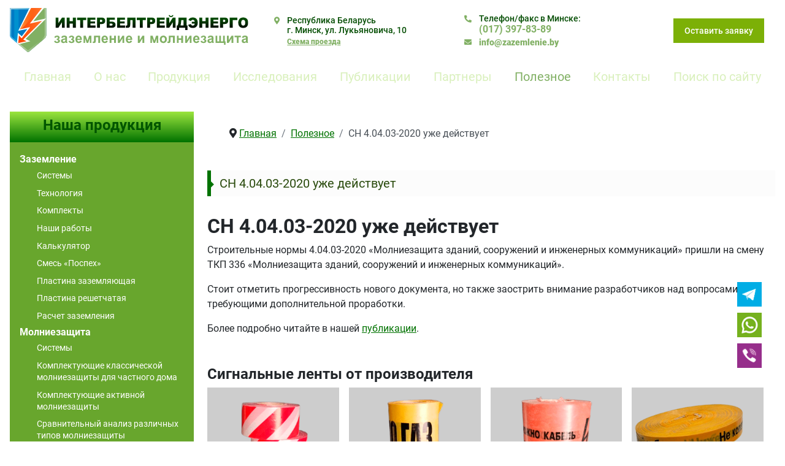

--- FILE ---
content_type: text/html; charset=utf-8
request_url: https://www.zazemlenie.by/news/172-sn-4-04-03-2020-uzhe-dejstvuet
body_size: 11030
content:
<!DOCTYPE html>
<html lang="ru-ru" dir="ltr">
<head>
	
	<meta charset="utf-8">
	<meta name="viewport" content="width=device-width, initial-scale=1">
	<meta name="robots" content="max-image-preview:large, max-snippet:-1, max-video-preview:-1">
	<meta name="description" content="СН 4.04.03-2020 зарегистрирован на Национальном правовом интернет-портале Республики Беларусь. Новые требования по молниезащите уже действуют.">
	<meta name="generator" content="Joomla! - Open Source Content Management">
	<title>СН 4.04.03-2020 введен в действие | zazemlenie.by</title>
	<link href="/templates/zazemlenie/images/zazemlenie-favicon.svg" rel="icon" type="image/svg+xml">
	<link href="/templates/zazemlenie/images/favicon.ico" rel="icon" type="image/x-icon">
	<link href="/templates/zazemlenie/favicon.ico" rel="shortcut icon" type="image/vnd.microsoft.icon">

	<link href="/media/system/css/joomla-fontawesome.min.css?0d085b078933b8080294b26cc04ee940" rel="lazy-stylesheet" /><noscript><link href="/media/system/css/joomla-fontawesome.min.css?0d085b078933b8080294b26cc04ee940" rel="stylesheet" /></noscript>
	<link href="/templates/zazemlenie/css/global/colors_standard.min.css?0d085b078933b8080294b26cc04ee940" rel="stylesheet" />
	<link href="/templates/zazemlenie/css/global/fonts-local_roboto.min.css?0d085b078933b8080294b26cc04ee940" rel="stylesheet" />
	<link href="/templates/zazemlenie/css/template.css?0d085b078933b8080294b26cc04ee940" rel="stylesheet" />
	<link href="/templates/zazemlenie/css/vendor/joomla-custom-elements/joomla-alert.min.css?0.2.0" rel="stylesheet" />
	<style>:root {
		--hue: 214;
		--template-bg-light: #f0f4fb;
		--template-text-dark: #495057;
		--template-text-light: #ffffff;
		--template-link-color: #2a69b8;
		--template-special-color: #001B4C;
	}</style>

	<script src="/media/mod_menu/js/menu-es5.min.js?0d085b078933b8080294b26cc04ee940" nomodule defer></script>
	<script type="application/json" class="joomla-script-options new">{"joomla.jtext":{"ERROR":"\u041e\u0448\u0438\u0431\u043a\u0430","MESSAGE":"\u0421\u043e\u043e\u0431\u0449\u0435\u043d\u0438\u0435","NOTICE":"\u0412\u043d\u0438\u043c\u0430\u043d\u0438\u0435","WARNING":"\u041f\u0440\u0435\u0434\u0443\u043f\u0440\u0435\u0436\u0434\u0435\u043d\u0438\u0435","JCLOSE":"\u0417\u0430\u043a\u0440\u044b\u0442\u044c","JOK":"\u041e\u043a","JOPEN":"\u041e\u0442\u043a\u0440\u044b\u0442\u044c"},"system.paths":{"root":"","rootFull":"https:\/\/www.zazemlenie.by\/","base":"","baseFull":"https:\/\/www.zazemlenie.by\/"},"csrf.token":"c2e6dbacc02c6e98163970f08bd461bd"}</script>
	<script src="/media/system/js/core.min.js?c47dc50c9a8b9c85d135bbac3f47a6e9b4100832"></script>
	<script src="/templates/zazemlenie/js/template.min.js?0d085b078933b8080294b26cc04ee940" defer></script>
	<script src="/media/vendor/bootstrap/js/bootstrap-es5.min.js?5.0.2" nomodule defer></script>
	<script src="/media/system/js/messages-es5.min.js?3cfa02e233a3320687fe9b7d1134d90c6d88e40a" nomodule defer></script>
	<script src="/media/vendor/bootstrap/js/collapse.min.js?5.0.2" type="module"></script>
	<script src="/media/system/js/messages.min.js?7425e8d1cb9e4f061d5e30271d6d99b085344117" type="module"></script>
	<link rel="canonical" href="https://www.zazemlenie.by/news/172-sn-4-04-03-2020-uzhe-dejstvuet" />

	<link rel="stylesheet" href="/templates/zazemlenie/css/glightbox.css" />
    <script src="/templates/zazemlenie/js/glightbox.js"></script>
	<script src="/templates/zazemlenie/js/bootstrap.js" defer></script>
	<link href="https://www.zazemlenie.by/templates/zazemlenie/favicon.ico" rel="shortcut icon" type="image/x-icon">

</head>

<body class="site com_content wrapper-static view-article layout-blog no-task itemid-15 has-sidebar-left">
    <div class="pagesite">
	<header class="header container-header full-width">
	    <!--<div class="fixhead"> </div>-->

		
		
					<div class="grid-child sitehead">
			  <div class="fixhead"> <a href="javascript:void(0);" onclick="viewdiv('mobheader');"><img src="/images/icon/frame.svg" alt="Реквизиты" /></a> </div>
				<div class="row">
				<div class="navbar-brand col-4">
					<a class="brand-logo" href="/">
						<img src="/images/logo-zazemlenie.svg#joomlaImage://local-images/logo-zazemlenie.svg?width=0&amp;height=0" alt="zazemlenie.by">					</a>
									</div>
				<div id="mobheader" class="col-8">
				<div class="col-3 adress-top">
				<p class="adressmap"><i class="fa fa-map-marker-alt" aria-hidden="true"></i><span>Республика Беларусь <br>г. Минск, ул.&nbsp;Лукьяновича, 10 <br /><a href="/kontakty#shema">Схема проезда</a></span></p>
				</div>
				<div class="col-3 contact-top">
				<div class="navbar-contact">
					<div class="navbar-phone"><i class="fa fa-phone-alt" aria-hidden="true"></i><span><span class="phonedesc">Телефон/факс в Минске: <br /></span><a href="tel:+375173978389">(017) ‎397-83-89</a></span></div>
					<div class="navbar-mail"><i class="fa icon-mail" aria-hidden="true"></i><a href="mailto:info@zazemlenie.by">info@zazemlenie.by</a></div>
				</div>
				</div>
				<div class="col-2 buttom-top">
				<a href="/kontakty#mail">Оставить заявку</a>
				</div>
				</div>
			   </div>
			</div>
		
					<div class="grid-child container-nav">
									
<nav class="navbar navbar-expand-md">
	<!--<button class="navbar-toggler navbar-toggler-right" type="button" data-bs-toggle="collapse" data-bs-target="#navbar87" aria-controls="navbar87" aria-expanded="false" aria-label="Переключить навигацию">
		<span class="icon-menu" aria-hidden="true"></span>
	</button>-->
	<div class="collapse navbar-collapse" id="navbar87">
          <input id="menu__toggle" type="checkbox" />
    <label class="menu__btn" for="menu__toggle">
      <span></span>
    </label>
		<ul class="mod-menu mod-list nav ">
<li class="nav-item item-16 default"><a href="/" >Главная</a></li><li class="nav-item item-2"><a href="/about" >О нас</a></li><li class="nav-item item-3 deeper parent"><a href="/products" >Продукция</a><ul class="mod-menu__sub list-unstyled small"><li class="nav-item item-265 deeper parent"><a href="/zazemlenie" >Заземление</a><ul class="mod-menu__sub list-unstyled small"><li class="nav-item item-266"><a href="/zazemlenie/tekhnologiya-vertikalnogo-zazemleniya" >Технология</a></li><li class="nav-item item-267"><a href="/zazemlenie/komplekty" >Комплекты</a></li><li class="nav-item item-268"><a href="/zazemlenie/nashi-raboty" >Наши работы</a></li><li class="nav-item item-269"><a href="/zazemlenie/kalkulyator" >Калькулятор</a></li><li class="nav-item item-270"><a href="/zazemlenie/smes-pospekh" >Смесь «Поспех»</a></li><li class="nav-item item-271"><a href="/zazemlenie/plastina-zazemlyayushchaya" >Пластина заземляющая</a></li><li class="nav-item item-272"><a href="/zazemlenie/plastina-reshetchataya" >Пластина решетчатая</a></li></ul></li><li class="nav-item item-251 deeper parent"><a href="/molniezashita" >Молниезащита</a><ul class="mod-menu__sub list-unstyled small"><li class="nav-item item-252"><a href="/molniezashita/komplektuyushchie-klassicheskoj-molniezashchity" >Комплектующие классической молниезащиты</a></li><li class="nav-item item-253"><a href="/molniezashita/komplektuyushchie-intercepter-eritech" >Комплектующие активной молниезащиты</a></li><li class="nav-item item-254"><a href="/molniezashita/sravnitelnyj-analiz-razlichnykh-tipov" >Сравнительный анализ</a></li><li class="nav-item item-255"><a href="/molniezashita/montazh-molniezashchity" >Монтаж</a></li></ul></li><li class="nav-item item-256"><a href="/lenta-zaschitno-signalnaya" >Лента защитно-сигнальная</a></li><li class="nav-item item-257"><a href="/lenta-signalno-lokalizatsionnaya" >Лента сигнально-локализационная</a></li><li class="nav-item item-258"><a href="/lenta-signalnaya" >Лента сигнальная</a></li><li class="nav-item item-259"><a href="/lineynaya-armatyra" >Линейная арматура</a></li><li class="nav-item item-260"><a href="/plenka-polietilenovaya-vtorichnaya" >Пленка</a></li><li class="nav-item item-261"><a href="/setka-avarijnaya" >Сетка аварийная</a></li><li class="nav-item item-262"><a href="/stojki-signalnogo-ograzhdeniya" >Стойки сигнального ограждения</a></li><li class="nav-item item-263"><a href="/shchitovoe-oborudovanie" >Щитовое оборудование</a></li><li class="nav-item item-289"><a href="/lenta-bordyurnaya" >Лента бордюрная</a></li><li class="nav-item item-303"><a href="/lenta-karniznaya" >Лента карнизная</a></li></ul></li><li class="nav-item item-11"><a href="/researchanddevelopment" >Исследования</a></li><li class="nav-item item-4"><a href="/press" >Публикации</a></li><li class="nav-item item-5"><a href="/partners" >Партнеры</a></li><li class="nav-item item-15 current active"><a href="/news" aria-current="location">Полезное</a></li><li class="nav-item item-146"><a href="/kontakty" >Контакты</a></li><li class="nav-item item-169"><a href="/poisk" >Поиск по сайту</a></li></ul>
	</div>
</nav>

											</div>
			</header>

	<div class="site-grid">
		
		
		
				<div class="grid-child container-sidebar-left">
			<div class="sidebar-left card greenmodule">
			<div class="card-header ">Наша продукция</div>		<div class="card-body">
				<ul id="zmenuprod" class="mod-menu mod-list nav ">
<li class="nav-item item-7 deeper parent"><a href="/zazemlenie" >Заземление</a><ul class="mod-menu__sub list-unstyled small"><li class="nav-item item-291"><a href="/zazemlenie/sistemy" >Системы</a></li><li class="nav-item item-153"><a href="/zazemlenie/tekhnologiya-vertikalnogo-zazemleniya" >Технология</a></li><li class="nav-item item-157"><a href="/zazemlenie/komplekty" >Комплекты</a></li><li class="nav-item item-154"><a href="/zazemlenie/nashi-raboty" >Наши работы</a></li><li class="nav-item item-172"><a href="/zazemlenie/kalkulyator" >Калькулятор</a></li><li class="nav-item item-173"><a href="/zazemlenie/smes-pospekh" >Смесь «Поспех» </a></li><li class="nav-item item-174"><a href="/zazemlenie/plastina-zazemlyayushchaya" >Пластина заземляющая</a></li><li class="nav-item item-175"><a href="/zazemlenie/plastina-reshetchataya" >Пластина решетчатая</a></li><li class="nav-item item-225"><a href="/zazemlenie/raschet-zazemleniya" >Расчет заземления</a></li></ul></li><li class="nav-item item-8 deeper parent"><a href="/molniezashita" >Молниезащита</a><ul class="mod-menu__sub list-unstyled small"><li class="nav-item item-292"><a href="/molniezashita/sistemy-molniezashchity" >Системы</a></li><li class="nav-item item-165"><a href="/molniezashita/komplektuyushchie-klassicheskoj-molniezashchity" >Комплектующие классической молниезащиты для частного дома</a></li><li class="nav-item item-162"><a href="/molniezashita/komplektuyushchie-intercepter-eritech" >Комплектующие активной молниезащиты</a></li><li class="nav-item item-161"><a href="/molniezashita/sravnitelnyj-analiz-razlichnykh-tipov" >Сравнительный анализ различных типов молниезащиты</a></li><li class="nav-item item-168"><a href="/molniezashita/montazh-molniezashchity" >Монтаж</a></li><li class="nav-item item-227"><a href="/molniezashita/raschet-molniezashchity" >Расчет молниезащиты</a></li></ul></li><li class="nav-item item-13"><a href="/lenta-signalnaya" >Лента сигнальная</a></li><li class="nav-item item-170"><a href="/setka-avarijnaya" >Сетка аварийная</a></li><li class="nav-item item-171"><a href="/stojki-signalnogo-ograzhdeniya" >Стойки сигнального ограждения</a></li><li class="nav-item item-148"><a href="/lenta-signalno-lokalizatsionnaya" >Лента сигнально-локализационная</a></li><li class="nav-item item-145 deeper parent"><a href="/lenta-zaschitno-signalnaya" >Лента защитно-сигнальная</a><ul class="mod-menu__sub list-unstyled small"><li class="nav-item item-141"><a href="/lenta-zaschitno-signalnaya/mekhanicheskie-nagruzki" >О механических нагрузках выдерживаемых ЛЗС</a></li><li class="nav-item item-142"><a href="/lenta-zaschitno-signalnaya/sostavlenie-proektno-smetnoj-dokumentatsii" >Составление проектно-сметной документации с ЛЗС</a></li><li class="nav-item item-140"><a href="/lenta-zaschitno-signalnaya/tekhnologicheskaya-karta-i-smetnaya-rastsenka" >Типовая технологическая карта, сметная расценка и цены</a></li><li class="nav-item item-143"><a href="/lenta-zaschitno-signalnaya/kak-otstoyat-interesy-zakazchika" >Как отстоять интересы заказчика?</a></li><li class="nav-item item-144"><a href="/lenta-zaschitno-signalnaya/foto-i-video-primeneniya" >Фото и видео применения ЛЗС</a></li><li class="nav-item item-147"><a href="/lenta-zaschitno-signalnaya/osnova-bezopasnosti-podzemnogo-kabelya" >Основа безопасности подземного кабеля</a></li><li class="nav-item item-14"><a href="/lenta-zaschitno-signalnaya/logisticheskieraschety" >Логистические расчеты укладки ЛЗС</a></li></ul></li><li class="nav-item item-10"><a href="/lineynaya-armatyra" >Линейная арматура</a></li><li class="nav-item item-156"><a href="/shchitovoe-oborudovanie" >Щитовое оборудование</a></li><li class="nav-item item-152"><a href="/plenka-polietilenovaya-vtorichnaya" >Пленка</a></li><li class="nav-item item-288"><a href="/lenta-bordyurnaya" >Лента бордюрная</a></li><li class="nav-item item-302"><a href="/lenta-karniznaya" >Лента карнизная</a></li></ul>
	</div>
</div>
<div class="sidebar-left card zkat">
		<div class="card-body">
				
<div id="mod-custom110" class="mod-custom custom">
	<a href="/images/stories/pdf/katalog-produktsii-2019.pdf"><img src="/images/stories/katalog-2019.jpg" width="205" height="290"></a></div>
	</div>
</div>
<div class="sidebar-left card whitemodule">
			<div class="card-header ">Новости и акции</div>		<div class="card-body">
				<ul class="mod-articleslatest latestnews mod-list">
	<li itemscope itemtype="https://schema.org/Article">
		<a href="/news/192-molnieotvod" itemprop="url">
			<span itemprop="name">
				Молниеотводы			</span>
		</a>
	</li>
	<li itemscope itemtype="https://schema.org/Article">
		<a href="/news/189-estestvennye-molniepriemniki" itemprop="url">
			<span itemprop="name">
				Естественные молниеприемники			</span>
		</a>
	</li>
	<li itemscope itemtype="https://schema.org/Article">
		<a href="/news/188-zazemlenie-dachi" itemprop="url">
			<span itemprop="name">
				Заземление дачи			</span>
		</a>
	</li>
	<li itemscope itemtype="https://schema.org/Article">
		<a href="/news/187-zazemlenie-v-chastnom-dome" itemprop="url">
			<span itemprop="name">
				Заземление в частном доме			</span>
		</a>
	</li>
	<li itemscope itemtype="https://schema.org/Article">
		<a href="/news/186-molniezashchita-skatnoj-krovli" itemprop="url">
			<span itemprop="name">
				Молниезащита скатной кровли			</span>
		</a>
	</li>
</ul>
	</div>
</div>

		</div>
		
		<div class="grid-child container-component">
			
			<div class="main-top card ">
		<div class="card-body">
				<nav class="mod-breadcrumbs__wrapper" aria-label="Breadcrumbs">
	<ol itemscope itemtype="https://schema.org/BreadcrumbList" class="mod-breadcrumbs breadcrumb px-3 py-2">
					<li class="mod-breadcrumbs__divider float-start">
				<span class="divider icon-location icon-fw" aria-hidden="true"></span>
			</li>
		
						<li itemprop="itemListElement" itemscope itemtype="https://schema.org/ListItem" class="mod-breadcrumbs__item breadcrumb-item"><a itemprop="item" href="/" class="pathway"><span itemprop="name">Главная</span></a>					<meta itemprop="position" content="1">
				</li>
							<li itemprop="itemListElement" itemscope itemtype="https://schema.org/ListItem" class="mod-breadcrumbs__item breadcrumb-item"><a itemprop="item" href="/news" class="pathway"><span itemprop="name">Полезное</span></a>					<meta itemprop="position" content="2">
				</li>
							<li aria-current="page" itemprop="itemListElement" itemscope itemtype="https://schema.org/ListItem" class="mod-breadcrumbs__item breadcrumb-item active"><span itemprop="name">СН 4.04.03-2020 уже действует</span>					<meta itemprop="position" content="3">
				</li>
				</ol>
</nav>
	</div>
</div>

			<div id="system-message-container" aria-live="polite"></div>

			<main>
			<div class="com-content-article item-page">
	<meta content="ru-RU">
	
	
		<div class="page-header">
		<div class="headline" itemprop="headline">
			СН 4.04.03-2020 уже действует		</div class="headline">
							</div>
		
		
	
	
		
								<div class="com-content-article__body">
		
<h1>СН 4.04.03-2020 уже действует</h1>
<p>Строительные нормы 4.04.03-2020 &laquo;Молниезащита зданий, сооружений и инженерных коммуникаций&raquo;  пришли на смену ТКП 336 &laquo;Молниезащита зданий, сооружений и инженерных коммуникаций&raquo;.</p>
<p>Стоит отметить прогрессивность нового документа, но также заострить внимание разработчиков над вопросами, требующими дополнительной проработки. </p>
<p>Более подробно читайте в нашей <a href="/press/171">публикации</a>.</p>	</div>

	
							</div>

			</main>
			<div class="main-bottom card  module_padding0">
		<div class="card-body">
				
<div id="mod-custom154" class="mod-custom custom">
	<h3>Сигнальные ленты от производителя</h3>
<div class="row zmoln recommend">
    <div class="col-4 cardproduct">
        <figure class="zmolngal">
            <a href="/lenta-signalnaya/ograditelnaya"><img
                    src="/images/stories/Lenta_signalnaja/lenta-ograditelnaya-01f.png" alt="Лента оградительная"
                    width="300" height="225"></a>
        </figure>
        <div class="product_name"><i class="right-green"></i>&nbsp;<a href="/lenta-signalnaya/ograditelnaya">Оградительная</a></div>
    </div>
    <div class="col-4 cardproduct">
        <figure class="zmolngal">
            <a href="/lenta-signalnaya/lenta-ostorozhno-gaz"><img
                    src="/images/stories/Lenta_signalnaja/lenta-ostorogno-gaz-01f.png"
                    alt="Лента сигнальная для газовиков" width="300" height="225"></a>
        </figure>
        <div class="product_name"><i class="right-green"></i>&nbsp;<a href="/lenta-signalnaya/lenta-ostorozhno-gaz">Газ</a></div>
    </div>
    <div class="col-4 cardproduct">
        <figure class="zmolngal">
            <a href="/lenta-signalnaya/lenta-ostorozhno-kabel"><img
                    src="/images/stories/Lenta_signalnaja/lenta-ostorogno-kabel-02а.png"
                    alt="Лента сигнальная осторожно кабель" width="300" height="225"></a>
        </figure>
        <div class="product_name"><i class="right-green"></i>&nbsp;<a href="/lenta-signalnaya/lenta-ostorozhno-kabel">Осторожно кабель</a></div>

    </div>
    <div class="col-4 cardproduct">
        <figure class="zmolngal">
            <a href="/lenta-signalnaya/lenta-ne-kopat-opticheskij-kabel"><img
                    src="/images/stories/Lenta_signalnaja/lenta-ostorogno-poticheskiy-kabel-01f.png"
                    alt="Лента сигнальная оптический кабель" width="300" height="225"></a>
        </figure>
        <div class="product_name"><i class="right-green"></i>&nbsp;<a href="/lenta-signalnaya/lenta-ne-kopat-opticheskij-kabel">Оптический кабель</a></div>

    </div>
    <div class="col-4 cardproduct">
        <figure class="zmolngal">
            <a href="/lenta-signalnaya/ostorozhno-kanalizatsiya"><img
                    src="/images/stories/Lenta_signalnaja/lenta-ostorogno-kanalizaciya-02f.png"
                    alt="Лента сигнальная серии ЛС КН (канализация)" width="300" height="225"></a>
        </figure>
        <div class="product_name"><i class="right-green"></i>&nbsp;<a href="/lenta-signalnaya/ostorozhno-kanalizatsiya">Канализация</a></div>

    </div>
    <div class="col-4 cardproduct">
        <figure class="zmolngal">
            <a href="/lenta-signalnaya/ne-kopat-vodoprovod"><img
                    src="/images/stories/Lenta_signalnaja/lenta-ostorogno-vodoprovod-02f.png"
                    alt="Лента сигнальная водопровод" width="300" height="225"></a>
        </figure>
        <div class="product_name"><i class="right-green"></i>&nbsp;<a href="/lenta-signalnaya/ne-kopat-vodoprovod">Водопровод</a></div>

    </div>
    <div class="col-4 cardproduct">
        <figure class="zmolngal">
            <a href="/lenta-signalnaya/teplovye-seti"><img
                    src="/images/stories/Lenta_signalnaja/lenta-teplpvye-seti-01а.png"
                    alt="Лента сигнальная тепловые сети" width="300" height="225">
        </figure></a>
        <div class="product_name"><i class="right-green"></i>&nbsp;<a href="/lenta-signalnaya/teplovye-seti">Тепловые сети</a></div>

    </div>
    <div class="col-4 cardproduct">
        <figure class="zmolngal">
            <a href="/lenta-signalnaya/zona-tamozhennogo-kontrolya"><img
                    src="/images/stories/Lenta_signalnaja/lenta-zona-tamogennogo-kontrolya-01f.png"
                    alt="Лента сигнальная зона таможенного контроля" width="300" height="225"></a>
        </figure>
        <div class="product_name"><i class="right-green"></i>&nbsp;<a href="/lenta-signalnaya/zona-tamozhennogo-kontrolya">Для таможни</a></div>

    </div>
</div>

</div>
	</div>
</div>
<div class="main-bottom card ">
		<div class="card-body">
				
<div id="mod-custom107" class="mod-custom custom">
	<h3>Поделитесь с друзьями</h3>
<script src="//yastatic.net/es5-shims/0.0.2/es5-shims.min.js"></script>
<script src="//yastatic.net/share2/share.js"></script>
<div class="ya-share2" data-services="vkontakte,facebook,odnoklassniki,twitter,viber,whatsapp,skype,telegram"></div></div>
	</div>
</div>

		</div>

		
		
			</div>
	</div>
	
	<div class="pagefooter">
	<div class="pagesite">
    <div class="row">
		<div class="col-3 footer-a">
		<div class="grid-child">
			<div class="footer-a card ">
			<div class="card-header ">Контакты</div>		<div class="card-body">
				
<div id="mod-custom143" class="mod-custom custom">
	<div class="footer-contact">
<p><i class="fa fa-map-marker-alt" aria-hidden="true"></i>220113, Республика Беларусь <br />г. Минск, ул. Лукьяновича, 10</p>
<p><i class="fa fa-phone-square-alt" aria-hidden="true"></i><a class="jz-phonelink" href="tel:+375173978389" onclick="ga('send', 'event', 'Phone', 'Phone375173978389C', 'click');">+ 375 17 ‎397-83-89</a></p>
<p><i class="fa fa-phone-square-alt" aria-hidden="true"></i><a class="jz-phonelink" href="tel:+37517‎3378389" onclick="ga('send', 'event', 'Phone', 'Phone375173378389C', 'click');">+ 375 17 ‎337-83-89</a></p>
<p><i class="fa fa-phone-square-alt" aria-hidden="true"></i><a class="jz-phonelink" href="tel:+375297551436" onclick="ga('send', 'event', 'Phone', 'Phone375297551436C', 'click');">+ 375 29 755-14-36</a></p>
<p><i class="fa fa-phone-square-alt" aria-hidden="true"></i><a class="jz-phonelink" href="tel:+375293631436" onclick="ga('send', 'event', 'Phone', 'Phone375293631436C', 'click');">+ 375 29 363-14-36</a></p>
<p><i class="fa icon-mail" aria-hidden="true"></i><a href="mailto:info@zazemlenie.by" base="">info@zazemlenie.by</a></p>
</div></div>
	</div>
</div>

		</div>
	</div>
			<div class="col-3 footer-b">
		<div class="grid-child">
			<div class="footer-b card  footer-menu">
			<div class="card-header ">Популярное</div>		<div class="card-body">
				<ul class="mod-menu mod-list nav ">
<li class="nav-item item-238"><a href="/zazemlenie/komplekty" >Комплекты заземления</a></li><li class="nav-item item-233"><a href="/lenta-zaschitno-signalnaya" >Лента защитно-сигнальная</a></li><li class="nav-item item-232"><a href="/lenta-signalno-lokalizatsionnaya" >Лента сигнально-локализационная</a></li><li class="nav-item item-231"><a href="/lenta-signalnaya" >Лента сигнальная</a></li><li class="nav-item item-234"><a href="/zazemlenie/smes-pospekh" >Смесь «Поспех»</a></li><li class="nav-item item-235"><a href="/zazemlenie/plastina-zazemlyayushchaya" >Пластина заземляющая</a></li><li class="nav-item item-236"><a href="/zazemlenie/plastina-reshetchataya" >Пластина решетчатая</a></li></ul>
	</div>
</div>

		</div>
	</div>
			<div class="col-3 footer-c">
		<div class="grid-child">
			<div class="footer-c card ">
			<div class="card-header ">Инструкции</div>		<div class="card-body">
				
<div id="mod-custom145" class="mod-custom custom">
	<div class="footer-contact">
<p><i class="fa fa-chevron-right" aria-hidden="true"></i><a href="/images/stories/pdf/rukovodstvo-po-proyektirovaniyu-i-vypolneniyu-zazemlyayushchikh-ustroystv.pdf">Руководство по проектированию заземляющих устойств с помощью пластин заземляющих и решетчатых </a></p>
<p><i class="fa fa-chevron-right" aria-hidden="true"></i><a href="/images/stories/pdf/rukovodstvo-po-proektirovaniu-smesi-pospekh.pdf">Руководство по проектированию заземляющих устойств с использованием смеси для нормализации заземления «Поспех» </a></p>
<p><i class="fa fa-chevron-right" aria-hidden="true"></i><a href="/images/stories/pdf/rukovodstvo-po-primeneniyu-smesi-pospekh.pdf">Руководство по применению смеси «Поспех» </a></p>
</div></div>
	</div>
</div>

		</div>
	</div>
			<div class="col-3 footer-d">
		<div class="grid-child">
			<div class="footer-d card ">
			<div class="card-header ">Схема проезда</div>		<div class="card-body">
				
<div id="mod-custom144" class="mod-custom custom">
	<a href="/kontakty#shema"><img src="/images/stories/kontakty/skhema-proyezda-20211014.jpg" alt="Схема проезда на склад и офис ИнтербелтрейдЭнерго" width="360" height="260"></a></div>
	</div>
</div>

		</div>
	</div>
		</div>
	</div>
	<div class="site-grid">
	
		<footer class="container-footer footer full-width">
	<hr class="footer-line">
		<div class="grid-child">
		   
			
<div id="mod-custom139" class="mod-custom custom">
	<div class="info">
      <p>© 2003-<script type="text/javascript">dt = new Date();document.write(dt.getFullYear());</script> ИнтербелтрейдЭнерго. Все права защищены. <br />Публикация информации с сайта без указания на источник запрещена.</p>
 </div></div>

		</div>
	</footer>
	</div>
	
			<a href="#top" id="back-top" class="back-to-top-link" aria-label="TPL_CASSIOPEIA_BACKTOTOP">
			<span class="icon-arrow-up icon-fw" aria-hidden="true"></span>
		</a>
	
	
<div id="mod-custom152" class="mod-custom custom">
	<!-- Всплывающее окно при прокрутке до футера -->
<div class="window-modal">
    <div id="block-window">
        <div id="block">
            <div class="button-close">
                <span><img src="/templates/zazemlenie/images/close.svg" alt="Закрыть" onclick="callBanner.style.display = 'none';"></span>
            </div>  
             <h3>Остались вопросы?</h3>
            <div class="window-block-wrapper">
                <div class="window-block-footer">
                    <div class="window-block-text">Пишите нам на почту</div>
                    <div class="window-block-linkmail"><a href="mailto:info@zazemlenie.by">info@zazemlenie.by</a></div>
                </div>
                <div class="window-block-footer">
                    <div class="window-block-text">Звоните по телефону</div>
                    <div class="window-block-linkphone"><a href="tel:+375173978389">(017) 397-83-89</a></div>
                </div>
                <div class="window-block-footer_mess">
                    <div class="window-block-text">Или свяжитесь с нами через Viber</div>
                    <div class="window-block-social">
                        <a href="viber://chat?number=+375297551436">
                            <svg width="33" height="33" viewBox="0 0 33 33" fill="none" xmlns="http://www.w3.org/2000/svg">
                                <path d="M19.8624 0.256226H13.4623C7.28626 0.256226 2.26221 5.28028 2.26221 11.4563V16.2564C2.26179 18.3766 2.86296 20.4533 3.99586 22.2454C5.12876 24.0375 6.74689 25.4714 8.66227 26.3805V31.7286C8.66227 32.1926 9.24228 32.4326 9.57028 32.1046L14.2183 27.4605H19.8624C26.0385 27.4605 31.0625 22.4365 31.0625 16.2564V11.4563C31.0625 5.28028 26.0385 0.256226 19.8624 0.256226ZM24.0544 21.2488L22.4344 22.8329C20.7304 24.5009 16.2824 22.5969 12.3623 18.5928C8.44227 14.5848 6.72225 10.0967 8.34227 8.42871L9.96229 6.84469C10.5583 6.26069 11.5703 6.27269 12.2383 6.86869L14.5743 9.25672C15.4063 10.1087 15.0543 11.5367 13.9543 11.8647C13.1943 12.1087 12.6783 12.9448 12.9223 13.7048C13.3263 15.4808 15.5783 17.7008 17.2584 18.1408C18.0144 18.3168 18.8624 17.9048 19.1264 17.1488C19.4744 16.0568 20.9104 15.7328 21.7464 16.5888L24.0784 18.9728C24.6624 19.5684 24.6544 20.5808 24.0544 21.2488ZM18.1184 7.85631C17.9584 7.85631 17.7984 7.86431 17.6424 7.88431C17.3504 7.91631 17.0864 7.7043 17.0544 7.4123C17.0224 7.1203 17.2344 6.85629 17.5264 6.82429C17.7224 6.80029 17.9224 6.79229 18.1184 6.79229C21.0584 6.79229 23.4504 9.18432 23.4504 12.1243C23.4504 12.3204 23.4424 12.5204 23.4184 12.7164C23.3864 13.0044 23.1184 13.2204 22.8304 13.1884C22.5424 13.1564 22.3264 12.8884 22.3584 12.6004C22.3744 12.4444 22.3864 12.2844 22.3864 12.1243C22.3864 9.77232 20.4704 7.85631 18.1184 7.85631ZM21.3184 12.1243C21.3184 12.4164 21.0744 12.6564 20.7824 12.6564C20.4944 12.6564 20.2504 12.4164 20.2504 12.1243C20.2504 10.9483 19.2944 9.99233 18.1184 9.99233C17.8224 9.99233 17.5824 9.75233 17.5824 9.45632C17.5824 9.16432 17.8224 8.92432 18.1184 8.92432C19.8824 8.92432 21.3184 10.3603 21.3184 12.1243ZM25.3864 13.8484C25.3184 14.1364 25.0104 14.3164 24.7264 14.2404C24.4504 14.1644 24.2824 13.8764 24.3464 13.6004C24.4624 13.1204 24.5184 12.6244 24.5184 12.1243C24.5184 8.59631 21.6464 5.72428 18.1184 5.72428C17.9544 5.72428 17.7864 5.72828 17.6224 5.74428C17.3304 5.76428 17.0744 5.54428 17.0504 5.25228C17.0304 4.95627 17.2504 4.70027 17.5424 4.68027C17.7344 4.66427 17.9264 4.65627 18.1184 4.65627C22.2344 4.65627 25.5864 8.00831 25.5864 12.1243C25.5864 12.7044 25.5184 13.2844 25.3864 13.8484Z" fill="#665CAC"/>
                                </svg>                                
                        </a>
                    </div>
                </div>

            </div>
            <div class="buttom-top">
                <a onclick="callBanner.style.display = 'none';">Закрыть окно</a>
            </div>
            
        </div>
    </div>
</div>



<script>
    /* Проверка на метку в памяти сессии */
    if (sessionStorage.getItem('AnnouncementOnce') !== 'true') {
        var callBanner = document.getElementById('block-window');
        var footer = document.querySelector('.pagefooter');

        window.addEventListener('scroll', getBottomOfThePage);
        function getBottomOfThePage() {
            var bottomOfThePage = footer.getBoundingClientRect().bottom;
            var clientHeight = window.innerHeight;
            if (clientHeight >= bottomOfThePage ) {
                callBanner.style.display = 'block';
                /* ставим метку, что модальное окно показывалось */
                sessionStorage.setItem('AnnouncementOnce', 'true');
                window.removeEventListener('scroll', getBottomOfThePage);
            }
        }; 
    }
</script></div>

<div id="mod-custom155" class="mod-custom custom">
	<div id="mymesseng" class="message-content">
    <a href="https://telegram.im/@volhayeruslanava" target="_blank" onclick="ym(4451872,'reachGoal','side_telegram')"><img src="/images/icon/telegram-02.png"></a>
    <a href="https://wa.me/375292750230" target="_blank" onclick="ym(4451872,'reachGoal','side_whatsapp')"><img src="/images/icon/whatsapp-02.png"></a>
    <a href="viber://chat?number=%2B375292750230" target="_blank" onclick="ym(4451872,'reachGoal','side_viber')"><img src="/images/icon/viber-02.png"></a>
</div></div>

	</div>
	
   <script type="text/javascript">
    function viewdiv(id){
    var el=document.getElementById(id);
    if(el.style.display=="flex"){
    el.style.display="none";
    } else {
    el.style.display="flex";
    }
    }
</script>
<!-- GoogleAnalytics -->
<script>
  (function(i,s,o,g,r,a,m){i['GoogleAnalyticsObject']=r;i[r]=i[r]||function(){
  (i[r].q=i[r].q||[]).push(arguments)},i[r].l=1*new Date();a=s.createElement(o),
  m=s.getElementsByTagName(o)[0];a.async=1;a.src=g;m.parentNode.insertBefore(a,m)
  })(window,document,'script','https://www.google-analytics.com/analytics.js','ga');

  ga('create', 'UA-76149741-1', 'auto');
  ga('require', 'displayfeatures');
  ga('send', 'pageview');

/* Accurate bounce rate by time */ 
if (!document.referrer || document.referrer.split('/')[2].indexOf(location.hostname) != 0) setTimeout(function(){ ga('send', 'event', 'Новый посетитель', location.pathname); }, 15000); 

</script>        
<!-- Yandex.Metrika counter -->
<script type="text/javascript" >
   (function(m,e,t,r,i,k,a){m[i]=m[i]||function(){(m[i].a=m[i].a||[]).push(arguments)};
   m[i].l=1*new Date();k=e.createElement(t),a=e.getElementsByTagName(t)[0],k.async=1,k.src=r,a.parentNode.insertBefore(k,a)})
   (window, document, "script", "https://mc.yandex.ru/metrika/tag.js", "ym");

   ym(4451872, "init", {
        clickmap:true,
        trackLinks:true,
        accurateTrackBounce:true,
        webvisor:true
   });
</script>
<noscript><div><img src="https://mc.yandex.ru/watch/4451872" style="position:absolute; left:-9999px;" alt="" /></div></noscript>
<!-- /Yandex.Metrika counter -->
<!-- BEGIN JIVOSITE CODE {literal} -->
<script type='text/javascript'>
(function(){ var widget_id = 'MJFvl8yHtv';var d=document;var w=window;function l(){var s = document.createElement('script'); s.type = 'text/javascript'; s.async = true;s.src = '//code.jivosite.com/script/widget/'+widget_id; var ss = document.getElementsByTagName('script')[0]; ss.parentNode.insertBefore(s, ss);}if(d.readyState=='complete'){l();}else{if(w.attachEvent){w.attachEvent('onload',l);}else{w.addEventListener('load',l,false);}}})();
</script>
<!-- {/literal} END JIVOSITE CODE -->
</body>
</html>


--- FILE ---
content_type: text/css
request_url: https://www.zazemlenie.by/templates/zazemlenie/css/global/colors_standard.min.css?0d085b078933b8080294b26cc04ee940
body_size: -19
content:
:root{--zazemlenie-color-primary:#7cb007;--zazemlenie-color-link:#007200;--zazemlenie-color-hover:#007200}

--- FILE ---
content_type: text/css
request_url: https://www.zazemlenie.by/templates/zazemlenie/css/global/fonts-local_roboto.min.css?0d085b078933b8080294b26cc04ee940
body_size: 443
content:
@font-face{font-family:Roboto;src:url(../../../../media/vendor/roboto-fontface/fonts/roboto/Roboto-Regular.woff2) format("woff2"),url(../../../../media/vendor/roboto-fontface/fonts/roboto/Roboto-Regular.woff) format("woff");font-weight:400;font-style:normal}@font-face{font-family:Roboto-Regular;src:url(../../../../media/vendor/roboto-fontface/fonts/roboto/Roboto-Regular.woff2) format("woff2"),url(../../../../media/vendor/roboto-fontface/fonts/roboto/Roboto-Regular.woff) format("woff")}@font-face{font-family:Roboto;src:url(../../../../media/vendor/roboto-fontface/fonts/roboto/Roboto-RegularItalic.woff2) format("woff2"),url(../../../../media/vendor/roboto-fontface/fonts/roboto/Roboto-RegularItalic.woff) format("woff");font-weight:400;font-style:italic}@font-face{font-family:Roboto-RegularItalic;src:url(../../../../media/vendor/roboto-fontface/fonts/roboto/Roboto-RegularItalic.woff2) format("woff2"),url(../../../../media/vendor/roboto-fontface/fonts/roboto/Roboto-RegularItalic.woff) format("woff")}@font-face{font-family:Roboto;src:url(../../../../media/vendor/roboto-fontface/fonts/roboto/Roboto-Light.woff2) format("woff2"),url(../../../../media/vendor/roboto-fontface/fonts/roboto/Roboto-Light.woff) format("woff");font-weight:300;font-style:normal}@font-face{font-family:Roboto-Light;src:url(../../../../media/vendor/roboto-fontface/fonts/roboto/Roboto-Light.woff2) format("woff2"),url(../../../../media/vendor/roboto-fontface/fonts/roboto/Roboto-Light.woff) format("woff")}@font-face{font-family:Roboto;src:url(../../../../media/vendor/roboto-fontface/fonts/roboto/Roboto-LightItalic.woff2) format("woff2"),url(../../../../media/vendor/roboto-fontface/fonts/roboto/Roboto-LightItalic.woff) format("woff");font-weight:300;font-style:italic}@font-face{font-family:Roboto-LightItalic;src:url(../../../../media/vendor/roboto-fontface/fonts/roboto/Roboto-LightItalic.woff2) format("woff2"),url(../../../../media/vendor/roboto-fontface/fonts/roboto/Roboto-LightItalic.woff) format("woff")}@font-face{font-family:Roboto;src:url(../../../../media/vendor/roboto-fontface/fonts/roboto/Roboto-Thin.woff2) format("woff2"),url(../../../../media/vendor/roboto-fontface/fonts/roboto/Roboto-Thin.woff) format("woff");font-weight:100;font-style:normal}@font-face{font-family:Roboto-Thin;src:url(../../../../media/vendor/roboto-fontface/fonts/roboto/Roboto-Thin.woff2) format("woff2"),url(../../../../media/vendor/roboto-fontface/fonts/roboto/Roboto-Thin.woff) format("woff")}@font-face{font-family:Roboto;src:url(../../../../media/vendor/roboto-fontface/fonts/roboto/Roboto-ThinItalic.woff2) format("woff2"),url(../../../../media/vendor/roboto-fontface/fonts/roboto/Roboto-ThinItalic.woff) format("woff");font-weight:100;font-style:italic}@font-face{font-family:Roboto-ThinItalic;src:url(../../../../media/vendor/roboto-fontface/fonts/roboto/Roboto-ThinItalic.woff2) format("woff2"),url(../../../../media/vendor/roboto-fontface/fonts/roboto/Roboto-ThinItalic.woff) format("woff")}@font-face{font-family:Roboto;src:url(../../../../media/vendor/roboto-fontface/fonts/roboto/Roboto-Medium.woff2) format("woff2"),url(../../../../media/vendor/roboto-fontface/fonts/roboto/Roboto-Medium.woff) format("woff");font-weight:500;font-style:normal}@font-face{font-family:Roboto-Medium;src:url(../../../../media/vendor/roboto-fontface/fonts/roboto/Roboto-Medium.woff2) format("woff2"),url(../../../../media/vendor/roboto-fontface/fonts/roboto/Roboto-Medium.woff) format("woff")}@font-face{font-family:Roboto;src:url(../../../../media/vendor/roboto-fontface/fonts/roboto/Roboto-MediumItalic.woff2) format("woff2"),url(../../../../media/vendor/roboto-fontface/fonts/roboto/Roboto-MediumItalic.woff) format("woff");font-weight:500;font-style:italic}@font-face{font-family:Roboto-MediumItalic;src:url(../../../../media/vendor/roboto-fontface/fonts/roboto/Roboto-MediumItalic.woff2) format("woff2"),url(../../../../media/vendor/roboto-fontface/fonts/roboto/Roboto-MediumItalic.woff) format("woff")}@font-face{font-family:Roboto;src:url(../../../../media/vendor/roboto-fontface/fonts/roboto/Roboto-Bold.woff2) format("woff2"),url(../../../../media/vendor/roboto-fontface/fonts/roboto/Roboto-Bold.woff) format("woff");font-weight:700;font-style:normal}@font-face{font-family:Roboto-Bold;src:url(../../../../media/vendor/roboto-fontface/fonts/roboto/Roboto-Bold.woff2) format("woff2"),url(../../../../media/vendor/roboto-fontface/fonts/roboto/Roboto-Bold.woff) format("woff")}@font-face{font-family:Roboto;src:url(../../../../media/vendor/roboto-fontface/fonts/roboto/Roboto-BoldItalic.woff2) format("woff2"),url(../../../../media/vendor/roboto-fontface/fonts/roboto/Roboto-BoldItalic.woff) format("woff");font-weight:700;font-style:italic}@font-face{font-family:Roboto-BoldItalic;src:url(../../../../media/vendor/roboto-fontface/fonts/roboto/Roboto-BoldItalic.woff2) format("woff2"),url(../../../../media/vendor/roboto-fontface/fonts/roboto/Roboto-BoldItalic.woff) format("woff")}@font-face{font-family:Roboto;src:url(../../../../media/vendor/roboto-fontface/fonts/roboto/Roboto-Black.woff2) format("woff2"),url(../../../../media/vendor/roboto-fontface/fonts/roboto/Roboto-Black.woff) format("woff");font-weight:900;font-style:normal}@font-face{font-family:Roboto-Black;src:url(../../../../media/vendor/roboto-fontface/fonts/roboto/Roboto-Black.woff2) format("woff2"),url(../../../../media/vendor/roboto-fontface/fonts/roboto/Roboto-Black.woff) format("woff")}@font-face{font-family:Roboto;src:url(../../../../media/vendor/roboto-fontface/fonts/roboto/Roboto-BlackItalic.woff2) format("woff2"),url(../../../../media/vendor/roboto-fontface/fonts/roboto/Roboto-BlackItalic.woff) format("woff");font-weight:900;font-style:italic}@font-face{font-family:Roboto-BlackItalic;src:url(../../../../media/vendor/roboto-fontface/fonts/roboto/Roboto-BlackItalic.woff2) format("woff2"),url(../../../../media/vendor/roboto-fontface/fonts/roboto/Roboto-BlackItalic.woff) format("woff")}:root{--cassiopeia-font-family-body:"Roboto",sans-serif;--cassiopeia-font-family-headings:"Roboto",sans-serif;--cassiopeia-font-weight-headings:700;--cassiopeia-font-weight-normal:400}

--- FILE ---
content_type: text/css
request_url: https://www.zazemlenie.by/templates/zazemlenie/css/template.css?0d085b078933b8080294b26cc04ee940
body_size: 64364
content:
@charset "UTF-8";

/*!
 * Bootstrap v5.0.2 (https://getbootstrap.com/)
 * Copyright 2011-2021 The Bootstrap Authors
 * Copyright 2011-2021 Twitter, Inc.
 * Licensed under MIT (https://github.com/twbs/bootstrap/blob/main/LICENSE)
 */
:root {
    --card-bg: rgba(255, 255, 255, 0.7);
    --bluegray: #b2bfcd;
    --lightbluegray: #f6f9fc;
    --toolbar-bg: white;
    --success-border: var(--success);
    --info-border: var(--info);
    --warning-border: var(--warning);
    --danger-border: var(--danger);
    --border: #ced4da;
    --white: white;
    --white-offset: #fefefe;
    --focus: #39f;
    --focus-shadow: 0 0 0 0.2rem #eaeaea;
    --toggle-color: white;
    --template-sidebar-bg: var(--template-bg-dark-80);
    --template-sidebar-font-color: white;
    --template-sidebar-link-color: white;
    --template-bg-light: #f0f4fb;
    --template-text-light: white;
    --template-special-color: #132f53;
    --template-link-color: #2a69b8;
    --template-link-hover-color: #173a65;
    --template-contrast: #2a69b8;
    --template-bg-dark: hsl(var(--hue), 40%, 20%);
    --template-bg-dark-3: hsl(var(--hue), 40%, 97%);
    --template-bg-dark-5: hsl(var(--hue), 40%, 95%);
    --template-bg-dark-7: hsl(var(--hue), 40%, 93%);
    --template-bg-dark-10: hsl(var(--hue), 40%, 90%);
    --template-bg-dark-15: hsl(var(--hue), 40%, 85%);
    --template-bg-dark-20: hsl(var(--hue), 40%, 80%);
    --template-bg-dark-30: hsl(var(--hue), 40%, 70%);
    --template-bg-dark-40: hsl(var(--hue), 40%, 60%);
    --template-bg-dark-50: hsl(var(--hue), 40%, 50%);
    --template-bg-dark-60: hsl(var(--hue), 40%, 40%);
    --template-bg-dark-65: hsl(var(--hue), 40%, 35%);
    --template-bg-dark-70: hsl(var(--hue), 40%, 30%);
    --template-bg-dark-75: hsl(var(--hue), 40%, 25%);
    --template-bg-dark-80: hsl(var(--hue), 40%, 20%);
    --template-bg-dark-90: hsl(var(--hue), 40%, 10%);
    --primary: #010156;
    --secondary: #6d757e;
    --success: #448344;
    --info: #30638d;
    --warning: #ad6200;
    --danger: #a51f18;
    --light: #f9fafb;
    --dark: #353b41;
    --font-sans-serif: -apple-system, BlinkMacSystemFont, "Segoe UI", Roboto, "Helvetica Neue", Arial, "Noto Sans", sans-serif, "Apple Color Emoji", "Segoe UI Emoji", "Segoe UI Symbol", "Noto Color Emoji";
    --font-monospace: SFMono-Regular, Menlo, Monaco, Consolas, "Liberation Mono", "Courier New", monospace;
    --gradient: linear-gradient(180deg, rgba(255, 255, 255, 0.15), rgba(255, 255, 255, 0));
}

.sitehead .row {
    width: 100%;
}

@media (max-width:767px) {
    .grid-child.sitehead {
        padding: 0 0 0.5em 0 !important;
    }

    .sitehead .row {
        margin: 0;
    }

    #navbar87 .menu__btn {
        display: flex;
        align-items: center;
        position: fixed;
        top: 12px;
        left: 12px;
        width: 26px;
        height: 26px;
        cursor: pointer;
        z-index: 100;
    }

    .menu__btn>span,
    .menu__btn>span::before,
    .menu__btn>span::after {
        display: block;
        position: absolute;
        width: 100%;
        height: 2px;
        background-color: #007200;
        transition-duration: .25s;
    }

    .menu__btn>span::before {
        content: '';
        top: -8px;
    }

    .menu__btn>span::after {
        content: '';
        top: 8px;
    }

    #menu__toggle {
        opacity: 0;
    }

    #menu__toggle:checked~.menu__btn>span {
        transform: rotate(45deg);
    }

    #menu__toggle:checked~.menu__btn>span::before {
        top: 0;
        transform: rotate(0);
        background-color: #fff;
    }

    #menu__toggle:checked~.menu__btn>span::after {
        top: 0;
        transform: rotate(90deg);
        background-color: #fff;
    }

    #menu__toggle:checked~.mod-menu.mod-list.nav {
        visibility: visible;
        left: 0;
    }

    #navbar87 .mod-menu.mod-list.nav {
        display: block;
        position: fixed;
        visibility: hidden;
        top: 0;
        /*left: -100%;*/
        width: 300px;
        height: 100%;
        margin: 0 !important;
        padding: 44px 0 20px;
        list-style: none;
        background-color: var(--zazemlenie-color-hover);
        box-shadow: 1px 0px 6px rgba(0, 0, 0, .2);
        transition-duration: .0s;
        overflow-y: auto;
        z-index: 70;
    }

    #navbar87 ul.mod-menu.mod-list.nav {
        padding-left: 30px;
    }

    .grid-child.container-nav {
        height: 0;
        padding: 0 !important;
        margin: 0 !important;
    }

    nav.navbar.navbar-expand-md {
        height: 0;
        padding: 0 !important;
        margin: 0 !important;
    }

    .navbar-brand {
        order: 2;
    }

    .navbar-contact {
        order: 1;
    }

    .navbar-phone {
        color: #fff !important;
        font-size: 15px;
        font-weight: 700;
        z-index: 100;
        line-height: 15px !important;
        display: flex;
    }

    .navbar-mail {
        display: flex;
        position: absolute;
        bottom: 34px;
    }

    .navbar-phone a {
        color: #fff !important;
    }

    #mobheader i {
        padding-right: 8px;
    }

    .fixhead {
        background: linear-gradient(180deg, #EDFAE9 0%, #DFF6C8 100%);
        display: block;
        width: 100%;
        height: 50px;
        position: fixed;
        top: 0;
        z-index: 10;
    }

    .fixhead a {
        position: fixed;
        top: 10px;
        right: 10px;
        z-index: 200;
    }

    .navbar-brand {
        margin-top: 40px !important;
        text-align: center;
        margin-right: 0 !important;
        width: 100% !important;
    }

    div#mobheader {
        display: none;
        position: fixed;
        margin-top: 50px;
        background: #007200;
        width: 100%;
        flex-wrap: wrap;
        padding-top: 8px;
    }

    .grid-child.sitehead .navbar-brand.col-4 {
        position: fixed;
        top: -52px;
        left: 15%;
        right: 15%;
        z-index: 50;
        width: 70% !important;
    }

    .grid-child.sitehead .navbar-brand.col-4 img {
        height: 48px;
        width: auto;
        padding-top: 3px;
    }

    .site-grid {
        margin-top: 60px;
    }

    div#mobheader a {
        color: #81B064 !important;
        font-weight: 900;
        font-size: 13px;
        line-height: 15px;
    }

    div#mobheader .fa {
        color: #81B064;
    }

    div#mobheader .col-3,
    div#mobheader .col-2 {
        width: 50%;
        padding: 4px 6px 12px 12px
    }

    div#mobheader .col-2.buttom-top a {
        background: linear-gradient(89.89deg, #7CB007 0.09%, #7CB007 99.9%);
        color: #fff !important;
        text-decoration: none;
        margin: 0 0 4px;
        display: block;
        margin-left: 15px;
        max-width: 132px;
    }

    div#mobheader p {
        margin: 0;
        padding: 0;
    }

    p.adressmap {
        font-weight: 500;
        font-size: 13px;
        line-height: 15px;
        color: #FFFFFF;
        display: flex;
    }

    span.phonedesc {
        font-weight: 500;
        font-size: 13px;
        line-height: 15px;
        color: #FFFFFF;
    }

    div#mobheader .fa:before {
        font-size: 12px !important;
    }

    p.adressmap a {
        font-size: 12px !important;
        line-height: 14px !important;
        margin-top: 6px;
        display: block;
    }

    .navbar-phone a {
        display: block;
        margin-top: 6px;
    }

    .col-2.buttom-top {
        text-align: center;
    }
}

@media (max-width: 374px) {

    div#mobheader .col-3,
    div#mobheader .col-2 {
        width: 50%;
        padding: 12px 6px 12px 2px;
    }
}

@media (min-width:768px) {
    .fixhead a {
        display: none;
    }

    div#mobheader {
        display: flex;
        justify-content: space-between;
    }

    div#mobheader .col-3 {
        width: 33%;
    }

    div#mobheader .col-2 {
        width: 25%;
    }

    #menu__toggle {
        display: none;
    }

    .adress-top {
        display: flex;
        align-items: center;
    }

    .contact-top {
        display: flex;
        align-items: center;
    }

    .buttom-top {
        display: flex;
        align-items: center;
        justify-content: flex-end;
        padding-right: 10px;
    }

    .adress-top p {
        margin: 0;
    }

    p.adressmap i {
        padding-right: 12px;
        padding-top: 3px;
        color: #81B064;
        font-size: 12px;
    }

    p.adressmap {
        display: flex;
        align-items: start;
        font-size: 14px;
        line-height: 16px;
        color: #024C00;
        font-weight: 500;
    }

    p.adressmap a {
        font-weight: 900;
        font-size: 12px;
        line-height: 14px;
        text-decoration: underline;
        color: #81B064;
        padding-top: 4px;
        display: block;
    }

    .navbar-phone {
        display: flex;
        align-items: start;
        font-weight: 500;
        font-size: 14px;
        line-height: 16px;
        color: #024C00;
    }

    .navbar-mail {
        display: flex;
        align-items: start;
        padding-top: 3px;
    }

    .navbar-phone i {
        padding-right: 12px;
        padding-top: 3px;
        color: #81B064;
        font-size: 12px;
    }

    .navbar-mail i {
        padding-right: 12px;
        padding-top: 3px;
        color: #81B064;
        font-size: 12px;
    }

    .navbar-phone a {
        font-weight: 700;
        font-size: 16px;
        line-height: 19px;
        color: #81B064;
    }

    .navbar-mail a {
        font-weight: 900;
        font-size: 14px;
        line-height: 19px;
        color: #81B064;
    }

    .buttom-top a {
        font-weight: 500;
        font-size: 14px;
        line-height: 16px;
        color: #FFFFFF;
        background: linear-gradient(89.89deg, #7CB007 0.09%, #7CB007 99.9%);
        text-decoration: none !important;
        padding: 12px 18px;
        margin: 0;
    }

    .container-header nav {
        margin-top: 0 !important;
    }

    .grid-child.container-nav {
        padding-top: 0 !important;
    }
}

.navbar-phone {
    line-height: 1.2;
}

.navbar-phone a {
    text-decoration: none !important;
}

.navbar-mail a {
    text-decoration: none !important;
}

.navbar-contact {
    display: flex;
    flex-direction: column;
    justify-content: center;

}

*,
*::before,
*::after {
    box-sizing: border-box;
}

@media (prefers-reduced-motion: no-preference) {
    :root {
        scroll-behavior: smooth;
    }
}

body {
    margin: 0;
    font-family: var(--zazemlenie-font-family-body, -apple-system, BlinkMacSystemFont, "Segoe UI", Roboto, "Helvetica Neue", Arial, "Noto Sans", sans-serif, "Apple Color Emoji", "Segoe UI Emoji", "Segoe UI Symbol", "Noto Color Emoji");
    font-size: 1rem;
    font-weight: 400;
    line-height: 1.5;
    color: #22262a;
    background-color: white;
    -webkit-text-size-adjust: 100%;
    -webkit-tap-highlight-color: rgba(0, 0, 0, 0);
    background-repeat: no-repeat;
}

@media (max-width:767px) {
    body {
        background-image: url(../images/mainscreen-mobile.png);
    }
}

@media (min-width:768px) {
    body {
        background-image: url(../images/mainscreen-new.jpg);
    }
}

.pagesite {
    /*background-image: url(/templates/zazemlenie/images/mainscreen.jpg);
    background-repeat: no-repeat;*/
    background-size: 100%;
    display: block;
    max-width: 1320px;
    margin: 0 auto;
    width: 100%;
}

hr {
    margin: 1rem 0;
    color: inherit;
    background-color: currentColor;
    border: 0;
    opacity: 0.25;
}

hr:not([size]) {
    height: 1px;
}

.headline {
    color: #294a0c;
    font-weight: normal;
    font-size: 20px;
    float: left;
    margin: 0;
    padding: 0;
    margin-top: 8px;
    display: block;
    width: 100%;
    background-color: rgba(250, 250, 250, 0.5);
    line-height: 42px;
    margin-bottom: 30px;
    border-left: 6px solid #007200;
}

.headline:before {
    content: "◥";
    color: #007200;
    margin-left: -12px;
    transform: rotate(45deg);
    display: inline-block;
    margin-right: 6px;
}

h6,
.h6,
h5,
.h5,
h4,
.h4,
h3,
.h3,
h2,
.h2,
h1,
.h1 {
    margin-top: 0;
    margin-bottom: 0.5rem;
    font-weight: 500;
    line-height: 1.2;
}

h1,
.h1 {
    font-size: calc(1.375rem + 1.5vw);
}

@media (min-width: 1200px) {

    h1,
    .h1 {
        font-size: 2rem;
    }
}

h2,
.h2 {
    font-size: calc(1.325rem + 0.9vw);
}

@media (min-width: 1200px) {

    h2,
    .h2 {
        font-size: 1.7rem;
    }
}

h3,
.h3 {
    font-size: calc(1.3rem + 0.6vw);
}

@media (min-width: 1200px) {

    h3,
    .h3 {
        font-size: 1.5rem;
    }
}

h4,
.h4 {
    font-size: calc(1.275rem + 0.3vw);
}

@media (min-width: 1200px) {

    h4,
    .h4 {
        font-size: 1.3rem;
    }
}

h5,
.h5 {
    font-size: 1.2rem;
}

h6,
.h6 {
    font-size: 1rem;
}

p {
    margin-top: 0;
    margin-bottom: 1rem;
}

abbr[title],
abbr[data-bs-original-title] {
    -webkit-text-decoration: underline dotted;
    text-decoration: underline dotted;
    cursor: help;
    -webkit-text-decoration-skip-ink: none;
    text-decoration-skip-ink: none;
}

address {
    margin-bottom: 1rem;
    font-style: normal;
    line-height: inherit;
}

ol,
ul {
    padding-left: 2rem;
}

ol,
ul,
dl {
    margin-top: 0;
    margin-bottom: 1rem;
}

ol ol,
ul ul,
ol ul,
ul ol {
    margin-bottom: 0;
}

dt {
    font-weight: 700;
}

dd {
    margin-bottom: 0.5rem;
    margin-left: 0;
}

blockquote {
    margin: 0 0 1rem;
}

b,
strong {
    font-weight: bolder;
}

small,
.small {
    font-size: 0.875em;
}

mark,
.mark {
    padding: 0.2em;
    background-color: #fbeea8;
}

sub,
sup {
    position: relative;
    font-size: 0.75em;
    line-height: 0;
    vertical-align: baseline;
}

sub {
    bottom: -0.25em;
}

sup {
    top: -0.5em;
}

a {
    color: var(--zazemlenie-color-link);
    text-decoration: underline;
}

a:hover {
    color: var(--zazemlenie-color-hover);
}

a:not([href]):not([class]),
a:not([href]):not([class]):hover {
    color: inherit;
    text-decoration: none;
}

pre,
code,
kbd,
samp {
    font-family: var(--font-monospace);
    font-size: 1em;
    direction: ltr
        /* rtl:ignore */
    ;
    unicode-bidi: bidi-override;
}

pre {
    display: block;
    margin-top: 0;
    margin-bottom: 1rem;
    overflow: auto;
    font-size: 0.875em;
}

pre code {
    font-size: inherit;
    color: inherit;
    word-break: normal;
}

code {
    font-size: 0.875em;
    color: #e93f8e;
    word-wrap: break-word;
}

a>code {
    color: inherit;
}

kbd {
    padding: 0.2rem 0.4rem;
    font-size: 0.875em;
    color: white;
    background-color: #22262a;
    border-radius: 0.2rem;
}

kbd kbd {
    padding: 0;
    font-size: 1em;
    font-weight: 700;
}

figure {
    margin: 0 0 1rem;
}

img,
svg {
    vertical-align: middle;
}

table {
    caption-side: bottom;
    border-collapse: collapse;
}

caption {
    padding-top: 0.5rem;
    padding-bottom: 0.5rem;
    color: #6d757e;
    text-align: left;
}

th {
    text-align: inherit;
    text-align: -webkit-match-parent;
}

thead,
tbody,
tfoot,
tr,
td,
th {
    border-color: inherit;
    border-style: solid;
    border-width: 0;
}

label {
    display: inline-block;
}

button {
    border-radius: 0;
}

button:focus:not(:focus-visible) {
    outline: 0;
}

input,
button,
select,
optgroup,
textarea {
    margin: 0;
    font-family: inherit;
    font-size: inherit;
    line-height: inherit;
}

button,
select {
    text-transform: none;
}

[role=button] {
    cursor: pointer;
}

select {
    word-wrap: normal;
}

select:disabled {
    opacity: 1;
}

[list]::-webkit-calendar-picker-indicator {
    display: none;
}

button,
[type=button],
[type=reset],
[type=submit] {
    -webkit-appearance: button;
}

button:not(:disabled),
[type=button]:not(:disabled),
[type=reset]:not(:disabled),
[type=submit]:not(:disabled) {
    cursor: pointer;
}

::-moz-focus-inner {
    padding: 0;
    border-style: none;
}

textarea {
    resize: vertical;
}

fieldset {
    min-width: 0;
    padding: 0;
    margin: 0;
    border: 0;
}

legend {
    float: left;
    width: 100%;
    padding: 0;
    margin-bottom: 0.5rem;
    font-size: calc(1.275rem + 0.3vw);
    line-height: inherit;
}

@media (min-width: 1200px) {
    legend {
        font-size: 1.5rem;
    }
}

legend+* {
    clear: left;
}

::-webkit-datetime-edit-fields-wrapper,
::-webkit-datetime-edit-text,
::-webkit-datetime-edit-minute,
::-webkit-datetime-edit-hour-field,
::-webkit-datetime-edit-day-field,
::-webkit-datetime-edit-month-field,
::-webkit-datetime-edit-year-field {
    padding: 0;
}

::-webkit-inner-spin-button {
    height: auto;
}

[type=search] {
    outline-offset: -2px;
    -webkit-appearance: textfield;
}

/* rtl:raw:
[type="tel"],
[type="url"],
[type="email"],
[type="number"] {
  direction: ltr;
}
*/
::-webkit-search-decoration {
    -webkit-appearance: none;
}

::-webkit-color-swatch-wrapper {
    padding: 0;
}

::file-selector-button {
    font: inherit;
}

::-webkit-file-upload-button {
    font: inherit;
    -webkit-appearance: button;
}

output {
    display: inline-block;
}

iframe {
    border: 0;
}

summary {
    display: list-item;
    cursor: pointer;
}

progress {
    vertical-align: baseline;
}

[hidden] {
    display: none !important;
}

.lead {
    font-size: 1.25rem;
    font-weight: 300;
}

.display-1 {
    font-size: calc(1.625rem + 4.5vw);
    font-weight: 300;
    line-height: 1.2;
}

@media (min-width: 1200px) {
    .display-1 {
        font-size: 5rem;
    }
}

.display-2 {
    font-size: calc(1.575rem + 3.9vw);
    font-weight: 300;
    line-height: 1.2;
}

@media (min-width: 1200px) {
    .display-2 {
        font-size: 4.5rem;
    }
}

.display-3 {
    font-size: calc(1.525rem + 3.3vw);
    font-weight: 300;
    line-height: 1.2;
}

@media (min-width: 1200px) {
    .display-3 {
        font-size: 4rem;
    }
}

.display-4 {
    font-size: calc(1.475rem + 2.7vw);
    font-weight: 300;
    line-height: 1.2;
}

@media (min-width: 1200px) {
    .display-4 {
        font-size: 3.5rem;
    }
}

.display-5 {
    font-size: calc(1.425rem + 2.1vw);
    font-weight: 300;
    line-height: 1.2;
}

@media (min-width: 1200px) {
    .display-5 {
        font-size: 3rem;
    }
}

.display-6 {
    font-size: calc(1.375rem + 1.5vw);
    font-weight: 300;
    line-height: 1.2;
}

@media (min-width: 1200px) {
    .display-6 {
        font-size: 2.5rem;
    }
}

.list-unstyled {
    padding-left: 0;
    list-style: none;
}

.list-inline {
    padding-left: 0;
    list-style: none;
}

.list-inline-item {
    display: inline-block;
}

.list-inline-item:not(:last-child) {
    margin-right: 0.5rem;
}

.initialism {
    font-size: 0.875em;
    text-transform: uppercase;
}

.blockquote {
    margin-bottom: 1rem;
    font-size: 1.25rem;
}

.blockquote> :last-child {
    margin-bottom: 0;
}

.blockquote-footer {
    margin-top: -1rem;
    margin-bottom: 1rem;
    font-size: 0.875em;
    color: #6d757e;
}

.blockquote-footer::before {
    content: "— ";
}

.img-fluid {
    max-width: 100%;
    height: auto;
}

.img-thumbnail {
    padding: 0.25rem;
    background-color: white;
    border: 1px solid #dfe3e7;
    border-radius: 0.25rem;
    max-width: 100%;
    height: auto;
}

.figure {
    display: inline-block;
}

.figure-img {
    margin-bottom: 0.5rem;
    line-height: 1;
}

.figure-caption {
    font-size: 0.875em;
    color: #6d757e;
}

.container,
.container-fluid,
.container-xxl,
.container-xl,
.container-lg,
.container-md,
.container-sm {
    width: 100%;
    padding-right: var(--gutter-x, 0.5em);
    padding-left: var(--gutter-x, 0.5em);
    margin-right: auto;
    margin-left: auto;
}

@media (min-width: 576px) {

    .container-sm,
    .container {
        max-width: 540px;
    }
}

@media (min-width: 768px) {

    .container-md,
    .container-sm,
    .container {
        max-width: 720px;
    }
}

@media (min-width: 992px) {

    .container-lg,
    .container-md,
    .container-sm,
    .container {
        max-width: 960px;
    }
}

@media (min-width: 1200px) {

    .container-xl,
    .container-lg,
    .container-md,
    .container-sm,
    .container {
        max-width: 1140px;
    }
}

@media (min-width: 1400px) {

    .container-xxl,
    .container-xl,
    .container-lg,
    .container-md,
    .container-sm,
    .container {
        max-width: 1320px;
    }
}

.row {
    --gutter-x: 1em;
    --gutter-y: 0;
    display: flex;
    flex-wrap: wrap;
    margin-top: calc(var(--gutter-y) * -1);
    margin-right: calc(var(--gutter-x) * -.5);
    margin-left: calc(var(--gutter-x) * -.5);
}

.row>* {
    flex-shrink: 0;
    width: 100%;
    max-width: 100%;
    padding-right: calc(var(--gutter-x) * .5);
    padding-left: calc(var(--gutter-x) * .5);
    margin-top: var(--gutter-y);
}

.col {
    flex: 1 0 0%;
}

.row-cols-auto>* {
    flex: 0 0 auto;
    width: auto;
}

.row-cols-1>* {
    flex: 0 0 auto;
    width: 100%;
}

.row-cols-2>* {
    flex: 0 0 auto;
    width: 50%;
}

.row-cols-3>* {
    flex: 0 0 auto;
    width: 33.3333333333%;
}

.row-cols-4>* {
    flex: 0 0 auto;
    width: 25%;
}

.row-cols-5>* {
    flex: 0 0 auto;
    width: 20%;
}

.row-cols-6>* {
    flex: 0 0 auto;
    width: 16.6666666667%;
}

@media (min-width: 576px) {
    .col-sm {
        flex: 1 0 0%;
    }

    .row-cols-sm-auto>* {
        flex: 0 0 auto;
        width: auto;
    }

    .row-cols-sm-1>* {
        flex: 0 0 auto;
        width: 100%;
    }

    .row-cols-sm-2>* {
        flex: 0 0 auto;
        width: 50%;
    }

    .row-cols-sm-3>* {
        flex: 0 0 auto;
        width: 33.3333333333%;
    }

    .row-cols-sm-4>* {
        flex: 0 0 auto;
        width: 25%;
    }

    .row-cols-sm-5>* {
        flex: 0 0 auto;
        width: 20%;
    }

    .row-cols-sm-6>* {
        flex: 0 0 auto;
        width: 16.6666666667%;
    }
}

@media (min-width: 768px) {
    .col-md {
        flex: 1 0 0%;
    }

    .row-cols-md-auto>* {
        flex: 0 0 auto;
        width: auto;
    }

    .row-cols-md-1>* {
        flex: 0 0 auto;
        width: 100%;
    }

    .row-cols-md-2>* {
        flex: 0 0 auto;
        width: 50%;
    }

    .row-cols-md-3>* {
        flex: 0 0 auto;
        width: 33.3333333333%;
    }

    .row-cols-md-4>* {
        flex: 0 0 auto;
        width: 25%;
    }

    .row-cols-md-5>* {
        flex: 0 0 auto;
        width: 20%;
    }

    .row-cols-md-6>* {
        flex: 0 0 auto;
        width: 16.6666666667%;
    }
}

@media (min-width: 992px) {
    .col-lg {
        flex: 1 0 0%;
    }

    .row-cols-lg-auto>* {
        flex: 0 0 auto;
        width: auto;
    }

    .row-cols-lg-1>* {
        flex: 0 0 auto;
        width: 100%;
    }

    .row-cols-lg-2>* {
        flex: 0 0 auto;
        width: 50%;
    }

    .row-cols-lg-3>* {
        flex: 0 0 auto;
        width: 33.3333333333%;
    }

    .row-cols-lg-4>* {
        flex: 0 0 auto;
        width: 25%;
    }

    .row-cols-lg-5>* {
        flex: 0 0 auto;
        width: 20%;
    }

    .row-cols-lg-6>* {
        flex: 0 0 auto;
        width: 16.6666666667%;
    }
}

@media (min-width: 1200px) {
    .col-xl {
        flex: 1 0 0%;
    }

    .row-cols-xl-auto>* {
        flex: 0 0 auto;
        width: auto;
    }

    .row-cols-xl-1>* {
        flex: 0 0 auto;
        width: 100%;
    }

    .row-cols-xl-2>* {
        flex: 0 0 auto;
        width: 50%;
    }

    .row-cols-xl-3>* {
        flex: 0 0 auto;
        width: 33.3333333333%;
    }

    .row-cols-xl-4>* {
        flex: 0 0 auto;
        width: 25%;
    }

    .row-cols-xl-5>* {
        flex: 0 0 auto;
        width: 20%;
    }

    .row-cols-xl-6>* {
        flex: 0 0 auto;
        width: 16.6666666667%;
    }

    div#mobheader .col-3 {
        padding-left: 18px;
    }
}

@media (min-width: 1400px) {
    .col-xxl {
        flex: 1 0 0%;
    }

    .row-cols-xxl-auto>* {
        flex: 0 0 auto;
        width: auto;
    }

    .row-cols-xxl-1>* {
        flex: 0 0 auto;
        width: 100%;
    }

    .row-cols-xxl-2>* {
        flex: 0 0 auto;
        width: 50%;
    }

    .row-cols-xxl-3>* {
        flex: 0 0 auto;
        width: 33.3333333333%;
    }

    .row-cols-xxl-4>* {
        flex: 0 0 auto;
        width: 25%;
    }

    .row-cols-xxl-5>* {
        flex: 0 0 auto;
        width: 20%;
    }

    .row-cols-xxl-6>* {
        flex: 0 0 auto;
        width: 16.6666666667%;
    }
}

.col-auto {
    flex: 0 0 auto;
    width: auto;
}

.col-1 {
    flex: 0 0 auto;
    width: 8.33333333%;
}

.col-2 {
    flex: 0 0 auto;
    width: 16.66666667%;
}

.col-3 {
    flex: 0 0 auto;
    width: 25%;
}

.col-4 {
    flex: 0 0 auto;
    width: 33.33333333%;
}

.col-5 {
    flex: 0 0 auto;
    width: 41.66666667%;
}

.col-6 {
    flex: 0 0 auto;
    width: 50%;
}

.col-7 {
    flex: 0 0 auto;
    width: 58.33333333%;
}

.col-8 {
    flex: 0 0 auto;
    width: 66.66666667%;
}

.col-9 {
    flex: 0 0 auto;
    width: 75%;
}

.col-10 {
    flex: 0 0 auto;
    width: 83.33333333%;
}

.col-11 {
    flex: 0 0 auto;
    width: 91.66666667%;
}

.col-12 {
    flex: 0 0 auto;
    width: 100%;
}

.offset-1 {
    margin-left: 8.33333333%;
}

.offset-2 {
    margin-left: 16.66666667%;
}

.offset-3 {
    margin-left: 25%;
}

.offset-4 {
    margin-left: 33.33333333%;
}

.offset-5 {
    margin-left: 41.66666667%;
}

.offset-6 {
    margin-left: 50%;
}

.offset-7 {
    margin-left: 58.33333333%;
}

.offset-8 {
    margin-left: 66.66666667%;
}

.offset-9 {
    margin-left: 75%;
}

.offset-10 {
    margin-left: 83.33333333%;
}

.offset-11 {
    margin-left: 91.66666667%;
}

.g-0,
.gx-0 {
    --gutter-x: 0;
}

.g-0,
.gy-0 {
    --gutter-y: 0;
}

.g-1,
.gx-1 {
    --gutter-x: 0.25rem;
}

.g-1,
.gy-1 {
    --gutter-y: 0.25rem;
}

.g-2,
.gx-2 {
    --gutter-x: 0.5rem;
}

.g-2,
.gy-2 {
    --gutter-y: 0.5rem;
}

.g-3,
.gx-3 {
    --gutter-x: 1rem;
}

.g-3,
.gy-3 {
    --gutter-y: 1rem;
}

.g-4,
.gx-4 {
    --gutter-x: 1.5rem;
}

.g-4,
.gy-4 {
    --gutter-y: 1.5rem;
}

.g-5,
.gx-5 {
    --gutter-x: 3rem;
}

.g-5,
.gy-5 {
    --gutter-y: 3rem;
}

@media (min-width: 576px) {
    .col-sm-auto {
        flex: 0 0 auto;
        width: auto;
    }

    .col-sm-1 {
        flex: 0 0 auto;
        width: 8.33333333%;
    }

    .col-sm-2 {
        flex: 0 0 auto;
        width: 16.66666667%;
    }

    .col-sm-3 {
        flex: 0 0 auto;
        width: 25%;
    }

    .col-sm-4 {
        flex: 0 0 auto;
        width: 33.33333333%;
    }

    .col-sm-5 {
        flex: 0 0 auto;
        width: 41.66666667%;
    }

    .col-sm-6 {
        flex: 0 0 auto;
        width: 50%;
    }

    .col-sm-7 {
        flex: 0 0 auto;
        width: 58.33333333%;
    }

    .col-sm-8 {
        flex: 0 0 auto;
        width: 66.66666667%;
    }

    .col-sm-9 {
        flex: 0 0 auto;
        width: 75%;
    }

    .col-sm-10 {
        flex: 0 0 auto;
        width: 83.33333333%;
    }

    .col-sm-11 {
        flex: 0 0 auto;
        width: 91.66666667%;
    }

    .col-sm-12 {
        flex: 0 0 auto;
        width: 100%;
    }

    .offset-sm-0 {
        margin-left: 0;
    }

    .offset-sm-1 {
        margin-left: 8.33333333%;
    }

    .offset-sm-2 {
        margin-left: 16.66666667%;
    }

    .offset-sm-3 {
        margin-left: 25%;
    }

    .offset-sm-4 {
        margin-left: 33.33333333%;
    }

    .offset-sm-5 {
        margin-left: 41.66666667%;
    }

    .offset-sm-6 {
        margin-left: 50%;
    }

    .offset-sm-7 {
        margin-left: 58.33333333%;
    }

    .offset-sm-8 {
        margin-left: 66.66666667%;
    }

    .offset-sm-9 {
        margin-left: 75%;
    }

    .offset-sm-10 {
        margin-left: 83.33333333%;
    }

    .offset-sm-11 {
        margin-left: 91.66666667%;
    }

    .g-sm-0,
    .gx-sm-0 {
        --gutter-x: 0;
    }

    .g-sm-0,
    .gy-sm-0 {
        --gutter-y: 0;
    }

    .g-sm-1,
    .gx-sm-1 {
        --gutter-x: 0.25rem;
    }

    .g-sm-1,
    .gy-sm-1 {
        --gutter-y: 0.25rem;
    }

    .g-sm-2,
    .gx-sm-2 {
        --gutter-x: 0.5rem;
    }

    .g-sm-2,
    .gy-sm-2 {
        --gutter-y: 0.5rem;
    }

    .g-sm-3,
    .gx-sm-3 {
        --gutter-x: 1rem;
    }

    .g-sm-3,
    .gy-sm-3 {
        --gutter-y: 1rem;
    }

    .g-sm-4,
    .gx-sm-4 {
        --gutter-x: 1.5rem;
    }

    .g-sm-4,
    .gy-sm-4 {
        --gutter-y: 1.5rem;
    }

    .g-sm-5,
    .gx-sm-5 {
        --gutter-x: 3rem;
    }

    .g-sm-5,
    .gy-sm-5 {
        --gutter-y: 3rem;
    }
}

@media (min-width: 768px) {
    .col-md-auto {
        flex: 0 0 auto;
        width: auto;
    }

    .col-md-1 {
        flex: 0 0 auto;
        width: 8.33333333%;
    }

    .col-md-2 {
        flex: 0 0 auto;
        width: 16.66666667%;
    }

    .col-md-3 {
        flex: 0 0 auto;
        width: 25%;
    }

    .col-md-4 {
        flex: 0 0 auto;
        width: 33.33333333%;
    }

    .col-md-5 {
        flex: 0 0 auto;
        width: 41.66666667%;
    }

    .col-md-6 {
        flex: 0 0 auto;
        width: 50%;
    }

    .col-md-7 {
        flex: 0 0 auto;
        width: 58.33333333%;
    }

    .col-md-8 {
        flex: 0 0 auto;
        width: 66.66666667%;
    }

    .col-md-9 {
        flex: 0 0 auto;
        width: 75%;
    }

    .col-md-10 {
        flex: 0 0 auto;
        width: 83.33333333%;
    }

    .col-md-11 {
        flex: 0 0 auto;
        width: 91.66666667%;
    }

    .col-md-12 {
        flex: 0 0 auto;
        width: 100%;
    }

    .offset-md-0 {
        margin-left: 0;
    }

    .offset-md-1 {
        margin-left: 8.33333333%;
    }

    .offset-md-2 {
        margin-left: 16.66666667%;
    }

    .offset-md-3 {
        margin-left: 25%;
    }

    .offset-md-4 {
        margin-left: 33.33333333%;
    }

    .offset-md-5 {
        margin-left: 41.66666667%;
    }

    .offset-md-6 {
        margin-left: 50%;
    }

    .offset-md-7 {
        margin-left: 58.33333333%;
    }

    .offset-md-8 {
        margin-left: 66.66666667%;
    }

    .offset-md-9 {
        margin-left: 75%;
    }

    .offset-md-10 {
        margin-left: 83.33333333%;
    }

    .offset-md-11 {
        margin-left: 91.66666667%;
    }

    .g-md-0,
    .gx-md-0 {
        --gutter-x: 0;
    }

    .g-md-0,
    .gy-md-0 {
        --gutter-y: 0;
    }

    .g-md-1,
    .gx-md-1 {
        --gutter-x: 0.25rem;
    }

    .g-md-1,
    .gy-md-1 {
        --gutter-y: 0.25rem;
    }

    .g-md-2,
    .gx-md-2 {
        --gutter-x: 0.5rem;
    }

    .g-md-2,
    .gy-md-2 {
        --gutter-y: 0.5rem;
    }

    .g-md-3,
    .gx-md-3 {
        --gutter-x: 1rem;
    }

    .g-md-3,
    .gy-md-3 {
        --gutter-y: 1rem;
    }

    .g-md-4,
    .gx-md-4 {
        --gutter-x: 1.5rem;
    }

    .g-md-4,
    .gy-md-4 {
        --gutter-y: 1.5rem;
    }

    .g-md-5,
    .gx-md-5 {
        --gutter-x: 3rem;
    }

    .g-md-5,
    .gy-md-5 {
        --gutter-y: 3rem;
    }
}

@media (min-width: 992px) {
    .col-lg-auto {
        flex: 0 0 auto;
        width: auto;
    }

    .col-lg-1 {
        flex: 0 0 auto;
        width: 8.33333333%;
    }

    .col-lg-2 {
        flex: 0 0 auto;
        width: 16.66666667%;
    }

    .col-lg-3 {
        flex: 0 0 auto;
        width: 25%;
    }

    .col-lg-4 {
        flex: 0 0 auto;
        width: 33.33333333%;
    }

    .col-lg-5 {
        flex: 0 0 auto;
        width: 41.66666667%;
    }

    .col-lg-6 {
        flex: 0 0 auto;
        width: 50%;
    }

    .col-lg-7 {
        flex: 0 0 auto;
        width: 58.33333333%;
    }

    .col-lg-8 {
        flex: 0 0 auto;
        width: 66.66666667%;
    }

    .col-lg-9 {
        flex: 0 0 auto;
        width: 75%;
    }

    .col-lg-10 {
        flex: 0 0 auto;
        width: 83.33333333%;
    }

    .col-lg-11 {
        flex: 0 0 auto;
        width: 91.66666667%;
    }

    .col-lg-12 {
        flex: 0 0 auto;
        width: 100%;
    }

    .offset-lg-0 {
        margin-left: 0;
    }

    .offset-lg-1 {
        margin-left: 8.33333333%;
    }

    .offset-lg-2 {
        margin-left: 16.66666667%;
    }

    .offset-lg-3 {
        margin-left: 25%;
    }

    .offset-lg-4 {
        margin-left: 33.33333333%;
    }

    .offset-lg-5 {
        margin-left: 41.66666667%;
    }

    .offset-lg-6 {
        margin-left: 50%;
    }

    .offset-lg-7 {
        margin-left: 58.33333333%;
    }

    .offset-lg-8 {
        margin-left: 66.66666667%;
    }

    .offset-lg-9 {
        margin-left: 75%;
    }

    .offset-lg-10 {
        margin-left: 83.33333333%;
    }

    .offset-lg-11 {
        margin-left: 91.66666667%;
    }

    .g-lg-0,
    .gx-lg-0 {
        --gutter-x: 0;
    }

    .g-lg-0,
    .gy-lg-0 {
        --gutter-y: 0;
    }

    .g-lg-1,
    .gx-lg-1 {
        --gutter-x: 0.25rem;
    }

    .g-lg-1,
    .gy-lg-1 {
        --gutter-y: 0.25rem;
    }

    .g-lg-2,
    .gx-lg-2 {
        --gutter-x: 0.5rem;
    }

    .g-lg-2,
    .gy-lg-2 {
        --gutter-y: 0.5rem;
    }

    .g-lg-3,
    .gx-lg-3 {
        --gutter-x: 1rem;
    }

    .g-lg-3,
    .gy-lg-3 {
        --gutter-y: 1rem;
    }

    .g-lg-4,
    .gx-lg-4 {
        --gutter-x: 1.5rem;
    }

    .g-lg-4,
    .gy-lg-4 {
        --gutter-y: 1.5rem;
    }

    .g-lg-5,
    .gx-lg-5 {
        --gutter-x: 3rem;
    }

    .g-lg-5,
    .gy-lg-5 {
        --gutter-y: 3rem;
    }
}

@media (min-width: 1200px) {
    .col-xl-auto {
        flex: 0 0 auto;
        width: auto;
    }

    .col-xl-1 {
        flex: 0 0 auto;
        width: 8.33333333%;
    }

    .col-xl-2 {
        flex: 0 0 auto;
        width: 16.66666667%;
    }

    .col-xl-3 {
        flex: 0 0 auto;
        width: 25%;
    }

    .col-xl-4 {
        flex: 0 0 auto;
        width: 33.33333333%;
    }

    .col-xl-5 {
        flex: 0 0 auto;
        width: 41.66666667%;
    }

    .col-xl-6 {
        flex: 0 0 auto;
        width: 50%;
    }

    .col-xl-7 {
        flex: 0 0 auto;
        width: 58.33333333%;
    }

    .col-xl-8 {
        flex: 0 0 auto;
        width: 66.66666667%;
    }

    .col-xl-9 {
        flex: 0 0 auto;
        width: 75%;
    }

    .col-xl-10 {
        flex: 0 0 auto;
        width: 83.33333333%;
    }

    .col-xl-11 {
        flex: 0 0 auto;
        width: 91.66666667%;
    }

    .col-xl-12 {
        flex: 0 0 auto;
        width: 100%;
    }

    .offset-xl-0 {
        margin-left: 0;
    }

    .offset-xl-1 {
        margin-left: 8.33333333%;
    }

    .offset-xl-2 {
        margin-left: 16.66666667%;
    }

    .offset-xl-3 {
        margin-left: 25%;
    }

    .offset-xl-4 {
        margin-left: 33.33333333%;
    }

    .offset-xl-5 {
        margin-left: 41.66666667%;
    }

    .offset-xl-6 {
        margin-left: 50%;
    }

    .offset-xl-7 {
        margin-left: 58.33333333%;
    }

    .offset-xl-8 {
        margin-left: 66.66666667%;
    }

    .offset-xl-9 {
        margin-left: 75%;
    }

    .offset-xl-10 {
        margin-left: 83.33333333%;
    }

    .offset-xl-11 {
        margin-left: 91.66666667%;
    }

    .g-xl-0,
    .gx-xl-0 {
        --gutter-x: 0;
    }

    .g-xl-0,
    .gy-xl-0 {
        --gutter-y: 0;
    }

    .g-xl-1,
    .gx-xl-1 {
        --gutter-x: 0.25rem;
    }

    .g-xl-1,
    .gy-xl-1 {
        --gutter-y: 0.25rem;
    }

    .g-xl-2,
    .gx-xl-2 {
        --gutter-x: 0.5rem;
    }

    .g-xl-2,
    .gy-xl-2 {
        --gutter-y: 0.5rem;
    }

    .g-xl-3,
    .gx-xl-3 {
        --gutter-x: 1rem;
    }

    .g-xl-3,
    .gy-xl-3 {
        --gutter-y: 1rem;
    }

    .g-xl-4,
    .gx-xl-4 {
        --gutter-x: 1.5rem;
    }

    .g-xl-4,
    .gy-xl-4 {
        --gutter-y: 1.5rem;
    }

    .g-xl-5,
    .gx-xl-5 {
        --gutter-x: 3rem;
    }

    .g-xl-5,
    .gy-xl-5 {
        --gutter-y: 3rem;
    }
}

@media (min-width: 1400px) {
    .col-xxl-auto {
        flex: 0 0 auto;
        width: auto;
    }

    .col-xxl-1 {
        flex: 0 0 auto;
        width: 8.33333333%;
    }

    .col-xxl-2 {
        flex: 0 0 auto;
        width: 16.66666667%;
    }

    .col-xxl-3 {
        flex: 0 0 auto;
        width: 25%;
    }

    .col-xxl-4 {
        flex: 0 0 auto;
        width: 33.33333333%;
    }

    .col-xxl-5 {
        flex: 0 0 auto;
        width: 41.66666667%;
    }

    .col-xxl-6 {
        flex: 0 0 auto;
        width: 50%;
    }

    .col-xxl-7 {
        flex: 0 0 auto;
        width: 58.33333333%;
    }

    .col-xxl-8 {
        flex: 0 0 auto;
        width: 66.66666667%;
    }

    .col-xxl-9 {
        flex: 0 0 auto;
        width: 75%;
    }

    .col-xxl-10 {
        flex: 0 0 auto;
        width: 83.33333333%;
    }

    .col-xxl-11 {
        flex: 0 0 auto;
        width: 91.66666667%;
    }

    .col-xxl-12 {
        flex: 0 0 auto;
        width: 100%;
    }

    .offset-xxl-0 {
        margin-left: 0;
    }

    .offset-xxl-1 {
        margin-left: 8.33333333%;
    }

    .offset-xxl-2 {
        margin-left: 16.66666667%;
    }

    .offset-xxl-3 {
        margin-left: 25%;
    }

    .offset-xxl-4 {
        margin-left: 33.33333333%;
    }

    .offset-xxl-5 {
        margin-left: 41.66666667%;
    }

    .offset-xxl-6 {
        margin-left: 50%;
    }

    .offset-xxl-7 {
        margin-left: 58.33333333%;
    }

    .offset-xxl-8 {
        margin-left: 66.66666667%;
    }

    .offset-xxl-9 {
        margin-left: 75%;
    }

    .offset-xxl-10 {
        margin-left: 83.33333333%;
    }

    .offset-xxl-11 {
        margin-left: 91.66666667%;
    }

    .g-xxl-0,
    .gx-xxl-0 {
        --gutter-x: 0;
    }

    .g-xxl-0,
    .gy-xxl-0 {
        --gutter-y: 0;
    }

    .g-xxl-1,
    .gx-xxl-1 {
        --gutter-x: 0.25rem;
    }

    .g-xxl-1,
    .gy-xxl-1 {
        --gutter-y: 0.25rem;
    }

    .g-xxl-2,
    .gx-xxl-2 {
        --gutter-x: 0.5rem;
    }

    .g-xxl-2,
    .gy-xxl-2 {
        --gutter-y: 0.5rem;
    }

    .g-xxl-3,
    .gx-xxl-3 {
        --gutter-x: 1rem;
    }

    .g-xxl-3,
    .gy-xxl-3 {
        --gutter-y: 1rem;
    }

    .g-xxl-4,
    .gx-xxl-4 {
        --gutter-x: 1.5rem;
    }

    .g-xxl-4,
    .gy-xxl-4 {
        --gutter-y: 1.5rem;
    }

    .g-xxl-5,
    .gx-xxl-5 {
        --gutter-x: 3rem;
    }

    .g-xxl-5,
    .gy-xxl-5 {
        --gutter-y: 3rem;
    }
}

.table {
    --table-bg: transparent;
    --table-accent-bg: transparent;
    --table-striped-color: #22262a;
    --table-striped-bg: rgba(0, 0, 0, 0.05);
    --table-active-color: #22262a;
    --table-active-bg: rgba(0, 0, 0, 0.1);
    --table-hover-color: #22262a;
    --table-hover-bg: rgba(0, 0, 0, 0.075);
    width: 100%;
    margin-bottom: 1rem;
    color: #22262a;
    vertical-align: top;
    border-color: #dfe3e7;
}

.table> :not(caption)>*>* {
    padding: 0.5rem 0.5rem;
    background-color: var(--table-bg);
    border-bottom-width: 1px;
    box-shadow: inset 0 0 0 9999px var(--table-accent-bg);
}

.table>tbody {
    vertical-align: inherit;
}

.table>thead {
    vertical-align: bottom;
}

.table> :not(:last-child)> :last-child>* {
    border-bottom-color: currentColor;
}

.caption-top {
    caption-side: top;
}

.table-sm> :not(caption)>*>* {
    padding: 0.25rem 0.25rem;
}

.table-bordered> :not(caption)>* {
    border-width: 1px 0;
}

.table-bordered> :not(caption)>*>* {
    border-width: 0 1px;
}

.table-borderless> :not(caption)>*>* {
    border-bottom-width: 0;
}

.table-striped>tbody>tr:nth-of-type(odd) {
    --table-accent-bg: var(--table-striped-bg);
    color: var(--table-striped-color);
}

.table-active {
    --table-accent-bg: var(--table-active-bg);
    color: var(--table-active-color);
}

.table-hover>tbody>tr:hover {
    --table-accent-bg: var(--table-hover-bg);
    color: var(--table-hover-color);
}

.table-primary {
    --table-bg: #cfd4dd;
    --table-striped-bg: #c5c9d2;
    --table-striped-color: black;
    --table-active-bg: #babfc7;
    --table-active-color: black;
    --table-hover-bg: #bfc4cc;
    --table-hover-color: black;
    color: black;
    border-color: #babfc7;
}

.table-secondary {
    --table-bg: #e2e3e5;
    --table-striped-bg: #d7d8da;
    --table-striped-color: black;
    --table-active-bg: #cbccce;
    --table-active-color: black;
    --table-hover-bg: #d1d2d4;
    --table-hover-color: black;
    color: black;
    border-color: #cbccce;
}

.table-success {
    --table-bg: #dae6da;
    --table-striped-bg: #cfdbcf;
    --table-striped-color: black;
    --table-active-bg: #c4cfc4;
    --table-active-color: black;
    --table-hover-bg: #cad5ca;
    --table-hover-color: black;
    color: black;
    border-color: #c4cfc4;
}

.table-info {
    --table-bg: #d6e0e8;
    --table-striped-bg: #cbd5dc;
    --table-striped-color: black;
    --table-active-bg: #c1cad1;
    --table-active-color: black;
    --table-hover-bg: #c6cfd7;
    --table-hover-color: black;
    color: black;
    border-color: #c1cad1;
}

.table-warning {
    --table-bg: #efe0cc;
    --table-striped-bg: #e3d5c2;
    --table-striped-color: black;
    --table-active-bg: #d7cab8;
    --table-active-color: black;
    --table-hover-bg: #ddcfbd;
    --table-hover-color: black;
    color: black;
    border-color: #d7cab8;
}

.table-danger {
    --table-bg: #edd2d1;
    --table-striped-bg: #e1c8c7;
    --table-striped-color: black;
    --table-active-bg: #d5bdbc;
    --table-active-color: black;
    --table-hover-bg: #dbc2c1;
    --table-hover-color: black;
    color: black;
    border-color: #d5bdbc;
}

.table-light {
    --table-bg: #f9fafb;
    --table-striped-bg: #edeeee;
    --table-striped-color: black;
    --table-active-bg: #e0e1e2;
    --table-active-color: black;
    --table-hover-bg: #e6e7e8;
    --table-hover-color: black;
    color: black;
    border-color: #e0e1e2;
}

.table-dark {
    --table-bg: #007200;
    --table-striped-bg: #3f454b;
    --table-striped-color: white;
    --table-active-bg: #494f54;
    --table-active-color: white;
    --table-hover-bg: #444a4f;
    --table-hover-color: white;
    color: white;
    border-color: #494f54;
}

.table-responsive {
    overflow-x: auto;
    -webkit-overflow-scrolling: touch;
}

@media (max-width: 575.98px) {
    .table-responsive-sm {
        overflow-x: auto;
        -webkit-overflow-scrolling: touch;
    }
}

@media (max-width: 767.98px) {
    .table-responsive-md {
        overflow-x: auto;
        -webkit-overflow-scrolling: touch;
    }
}

@media (max-width: 991.98px) {
    .table-responsive-lg {
        overflow-x: auto;
        -webkit-overflow-scrolling: touch;
    }
}

@media (max-width: 1199.98px) {
    .table-responsive-xl {
        overflow-x: auto;
        -webkit-overflow-scrolling: touch;
    }
}

@media (max-width: 1399.98px) {
    .table-responsive-xxl {
        overflow-x: auto;
        -webkit-overflow-scrolling: touch;
    }
}

.form-label {
    margin-bottom: 0.5rem;
}

.col-form-label {
    padding-top: calc(0.6rem + 1px);
    padding-bottom: calc(0.6rem + 1px);
    margin-bottom: 0;
    font-size: inherit;
    line-height: 1.5;
}

.col-form-label-lg {
    padding-top: calc(0.5rem + 1px);
    padding-bottom: calc(0.5rem + 1px);
    font-size: 1.25rem;
}

.col-form-label-sm {
    padding-top: calc(0.25rem + 1px);
    padding-bottom: calc(0.25rem + 1px);
    font-size: 0.875rem;
}

.form-text {
    margin-top: 0.25rem;
    font-size: 0.875em;
    color: #6d757e;
}

.form-control {
    display: block;
    width: 100%;
    padding: 2px 4px;
    font-size: 1rem;
    font-weight: 400;
    line-height: 22px;
    color: #22262a;
    background-color: white;
    background-clip: padding-box;
    border: 1px solid #ced4da;
    -webkit-appearance: none;
    -moz-appearance: none;
    appearance: none;
    border-radius: 0.25rem;
    transition: border-color 0.15s ease-in-out, box-shadow 0.15s ease-in-out;
}

.modal-body .form-group {
    margin-bottom: 6px !important;
}

@media (prefers-reduced-motion: reduce) {
    .form-control {
        transition: none;
    }
}

.form-control[type=file] {
    overflow: hidden;
}

.form-control[type=file]:not(:disabled):not([readonly]) {
    cursor: pointer;
}

.form-control:focus {
    color: #22262a;
    background-color: white;
    border-color: #8894aa;
    outline: 0;
    box-shadow: 0 0 0 0.25rem rgba(var(--zazemlenie-color-primary), 0.25);
}

.form-control::-webkit-date-and-time-value {
    height: 1.5em;
}

.form-control::-webkit-input-placeholder {
    color: #6d757e;
    opacity: 1;
}

.form-control::-moz-placeholder {
    color: #6d757e;
    opacity: 1;
}

.form-control:-ms-input-placeholder {
    color: #6d757e;
    opacity: 1;
}

.form-control::-ms-input-placeholder {
    color: #6d757e;
    opacity: 1;
}

.form-control::placeholder {
    color: #6d757e;
    opacity: 1;
}

.form-control:disabled,
.form-control[readonly] {
    background-color: #eaedf0;
    opacity: 1;
}

.form-control::file-selector-button {
    padding: 0.6rem 1rem;
    margin: -0.6rem -1rem;
    -webkit-margin-end: 1rem;
    margin-inline-end: 1rem;
    color: #22262a;
    background-color: #eaedf0;
    pointer-events: none;
    border-color: inherit;
    border-style: solid;
    border-width: 0;
    border-inline-end-width: 1px;
    border-radius: 0;
    transition: color 0.15s ease-in-out, background-color 0.15s ease-in-out, border-color 0.15s ease-in-out, box-shadow 0.15s ease-in-out;
}

@media (prefers-reduced-motion: reduce) {
    .form-control::file-selector-button {
        transition: none;
    }
}

.form-control:hover:not(:disabled):not([readonly])::file-selector-button {
    background-color: #dee1e4;
}

.form-control::-webkit-file-upload-button {
    padding: 0.6rem 1rem;
    margin: -0.6rem -1rem;
    -webkit-margin-end: 1rem;
    margin-inline-end: 1rem;
    color: #22262a;
    background-color: #eaedf0;
    pointer-events: none;
    border-color: inherit;
    border-style: solid;
    border-width: 0;
    border-inline-end-width: 1px;
    border-radius: 0;
    -webkit-transition: color 0.15s ease-in-out, background-color 0.15s ease-in-out, border-color 0.15s ease-in-out, box-shadow 0.15s ease-in-out;
    transition: color 0.15s ease-in-out, background-color 0.15s ease-in-out, border-color 0.15s ease-in-out, box-shadow 0.15s ease-in-out;
}

@media (prefers-reduced-motion: reduce) {
    .form-control::-webkit-file-upload-button {
        -webkit-transition: none;
        transition: none;
    }
}

.form-control:hover:not(:disabled):not([readonly])::-webkit-file-upload-button {
    background-color: #dee1e4;
}

.form-control-plaintext {
    display: block;
    width: 100%;
    padding: 0.6rem 0;
    margin-bottom: 0;
    line-height: 1.5;
    color: #22262a;
    background-color: transparent;
    border: solid transparent;
    border-width: 1px 0;
}

.form-control-plaintext.form-control-sm,
.form-control-plaintext.form-control-lg {
    padding-right: 0;
    padding-left: 0;
}

.form-control-sm {
    min-height: calc(1.5em + (0.5rem + 2px));
    padding: 0.25rem 0.5rem;
    font-size: 0.875rem;
    border-radius: 0.2rem;
}

.form-control-sm::file-selector-button {
    padding: 0.25rem 0.5rem;
    margin: -0.25rem -0.5rem;
    -webkit-margin-end: 0.5rem;
    margin-inline-end: 0.5rem;
}

.form-control-sm::-webkit-file-upload-button {
    padding: 0.25rem 0.5rem;
    margin: -0.25rem -0.5rem;
    -webkit-margin-end: 0.5rem;
    margin-inline-end: 0.5rem;
}

.form-control-lg {
    min-height: calc(1.5em + (1rem + 2px));
    padding: 0.5rem 1rem;
    font-size: 1.25rem;
    border-radius: 0.3rem;
}

.form-control-lg::file-selector-button {
    padding: 0.5rem 1rem;
    margin: -0.5rem -1rem;
    -webkit-margin-end: 1rem;
    margin-inline-end: 1rem;
}

.form-control-lg::-webkit-file-upload-button {
    padding: 0.5rem 1rem;
    margin: -0.5rem -1rem;
    -webkit-margin-end: 1rem;
    margin-inline-end: 1rem;
}

textarea.form-control {
    min-height: calc(1.5em + (1.2rem + 2px));
}

textarea.form-control-sm {
    min-height: calc(1.5em + (0.5rem + 2px));
}

textarea.form-control-lg {
    min-height: calc(1.5em + (1rem + 2px));
}

.form-control-color {
    max-width: 3rem;
    height: auto;
    padding: 0.6rem;
}

.form-control-color:not(:disabled):not([readonly]) {
    cursor: pointer;
}

.form-control-color::-moz-color-swatch {
    height: 1.5em;
    border-radius: 0.25rem;
}

.form-control-color::-webkit-color-swatch {
    height: 1.5em;
    border-radius: 0.25rem;
}

.form-select,
.custom-select {
    display: block;
    width: 100%;
    padding: 0.6rem 3rem 0.6rem 1rem;
    -moz-padding-start: calc(1rem - 3px);
    font-size: 1rem;
    font-weight: 400;
    line-height: 1.5;
    color: #22262a;
    background-color: #eaedf0;
    background-image: url("../images/select-bg.svg");
    background-repeat: no-repeat;
    background-position: right 1rem center;
    background-size: 116rem;
    border: 1px solid #ced4da;
    border-radius: 0.25rem;
    transition: border-color 0.15s ease-in-out, box-shadow 0.15s ease-in-out;
    -webkit-appearance: none;
    -moz-appearance: none;
    appearance: none;
}

@media (prefers-reduced-motion: reduce) {

    .form-select,
    .custom-select {
        transition: none;
    }
}

.form-select:focus,
.custom-select:focus {
    border-color: #8894aa;
    outline: 0;
    box-shadow: 0 0 0 0.25rem rgba(var(--zazemlenie-color-primary), 0.25);
}

.form-select[multiple],
[multiple].custom-select,
.form-select[size]:not([size="1"]),
[size].custom-select:not([size="1"]) {
    padding-right: 1rem;
    background-image: none;
}

.form-select:disabled,
.custom-select:disabled {
    background-color: #eaedf0;
}

.form-select:-moz-focusring,
.custom-select:-moz-focusring {
    color: transparent;
    text-shadow: 0 0 0 #22262a;
}

.form-select-sm {
    padding-top: 0.25rem;
    padding-bottom: 0.25rem;
    padding-left: 0.5rem;
    font-size: 0.875rem;
}

.form-select-lg {
    padding-top: 0.5rem;
    padding-bottom: 0.5rem;
    padding-left: 1rem;
    font-size: 1.25rem;
}

.form-check {
    display: block;
    min-height: 1.5rem;
    padding-left: 1.5em;
    margin-bottom: 0.125rem;
}

.form-check .form-check-input {
    float: left;
    margin-left: -1.5em;
}

.form-check-input {
    width: 1em;
    height: 1em;
    margin-top: 0.25em;
    vertical-align: top;
    background-color: white;
    background-repeat: no-repeat;
    background-position: center;
    background-size: contain;
    border: 1px solid rgba(0, 0, 0, 0.25);
    -webkit-appearance: none;
    -moz-appearance: none;
    appearance: none;
    -webkit-print-color-adjust: exact;
    color-adjust: exact;
}

.form-check-input[type=checkbox] {
    border-radius: 0.25em;
}

.form-check-input[type=radio] {
    border-radius: 50%;
}

.form-check-input:active {
    -webkit-filter: brightness(90%);
    filter: brightness(90%);
}

.form-check-input:focus {
    border-color: #8894aa;
    outline: 0;
    box-shadow: 0 0 0 0.25rem rgba(var(--zazemlenie-color-primary), 0.25);
}

.form-check-input:checked {
    background-color: var(--zazemlenie-color-primary);
    border-color: var(--zazemlenie-color-primary);
}

.form-check-input:checked[type=checkbox] {
    background-image: url("data:image/svg+xml,%3csvg xmlns='http://www.w3.org/2000/svg' viewBox='0 0 20 20'%3e%3cpath fill='none' stroke='white' stroke-linecap='round' stroke-linejoin='round' stroke-width='3' d='M6 10l3 3l6-6'/%3e%3c/svg%3e");
}

.form-check-input:checked[type=radio] {
    background-image: url("data:image/svg+xml,%3csvg xmlns='http://www.w3.org/2000/svg' viewBox='-4 -4 8 8'%3e%3ccircle r='2' fill='white'/%3e%3c/svg%3e");
}

.form-check-input[type=checkbox]:indeterminate {
    background-color: var(--zazemlenie-color-primary);
    border-color: var(--zazemlenie-color-primary);
    background-image: url("data:image/svg+xml,%3csvg xmlns='http://www.w3.org/2000/svg' viewBox='0 0 20 20'%3e%3cpath fill='none' stroke='white' stroke-linecap='round' stroke-linejoin='round' stroke-width='3' d='M6 10h8'/%3e%3c/svg%3e");
}

.form-check-input:disabled {
    pointer-events: none;
    -webkit-filter: none;
    filter: none;
    opacity: 0.5;
}

.form-check-input[disabled]~.form-check-label,
.form-check-input:disabled~.form-check-label {
    opacity: 0.5;
}

.form-switch {
    padding-left: 2.5em;
}

.form-switch .form-check-input {
    width: 2em;
    margin-left: -2.5em;
    background-image: url("data:image/svg+xml,%3csvg xmlns='http://www.w3.org/2000/svg' viewBox='-4 -4 8 8'%3e%3ccircle r='3' fill='rgba%280, 0, 0, 0.25%29'/%3e%3c/svg%3e");
    background-position: left center;
    border-radius: 2em;
    transition: background-position 0.15s ease-in-out;
}

@media (prefers-reduced-motion: reduce) {
    .form-switch .form-check-input {
        transition: none;
    }
}

.form-switch .form-check-input:focus {
    background-image: url("data:image/svg+xml,%3csvg xmlns='http://www.w3.org/2000/svg' viewBox='-4 -4 8 8'%3e%3ccircle r='3' fill='%238894aa'/%3e%3c/svg%3e");
}

.form-switch .form-check-input:checked {
    background-position: right center;
    background-image: url("data:image/svg+xml,%3csvg xmlns='http://www.w3.org/2000/svg' viewBox='-4 -4 8 8'%3e%3ccircle r='3' fill='white'/%3e%3c/svg%3e");
}

.form-check-inline {
    display: inline-block;
    margin-right: 1rem;
}

.btn-check {
    position: absolute;
    clip: rect(0, 0, 0, 0);
    pointer-events: none;
}

.btn-check[disabled]+.btn,
.btn-check:disabled+.btn {
    pointer-events: none;
    -webkit-filter: none;
    filter: none;
    opacity: 0.65;
}

.form-range {
    width: 100%;
    height: 1.5rem;
    padding: 0;
    background-color: transparent;
    -webkit-appearance: none;
    -moz-appearance: none;
    appearance: none;
}

.form-range:focus {
    outline: 0;
}

.form-range:focus::-webkit-slider-thumb {
    box-shadow: 0 0 0 1px white, 0 0 0 0.25rem rgba(var(--zazemlenie-color-primary), 0.25);
}

.form-range:focus::-moz-range-thumb {
    box-shadow: 0 0 0 1px white, 0 0 0 0.25rem rgba(var(--zazemlenie-color-primary), 0.25);
}

.form-range::-moz-focus-outer {
    border: 0;
}

.form-range::-webkit-slider-thumb {
    width: 1rem;
    height: 1rem;
    margin-top: -0.25rem;
    background-color: var(--zazemlenie-color-primary);
    border: 0;
    border-radius: 1rem;
    -webkit-transition: background-color 0.15s ease-in-out, border-color 0.15s ease-in-out, box-shadow 0.15s ease-in-out;
    transition: background-color 0.15s ease-in-out, border-color 0.15s ease-in-out, box-shadow 0.15s ease-in-out;
    -webkit-appearance: none;
    appearance: none;
}

@media (prefers-reduced-motion: reduce) {
    .form-range::-webkit-slider-thumb {
        -webkit-transition: none;
        transition: none;
    }
}

.form-range::-webkit-slider-thumb:active {
    background-color: #b8bfcc;
}

.form-range::-webkit-slider-runnable-track {
    width: 100%;
    height: 0.5rem;
    color: transparent;
    cursor: pointer;
    background-color: #dfe3e7;
    border-color: transparent;
    border-radius: 1rem;
}

.form-range::-moz-range-thumb {
    width: 1rem;
    height: 1rem;
    background-color: var(--zazemlenie-color-primary);
    border: 0;
    border-radius: 1rem;
    -moz-transition: background-color 0.15s ease-in-out, border-color 0.15s ease-in-out, box-shadow 0.15s ease-in-out;
    transition: background-color 0.15s ease-in-out, border-color 0.15s ease-in-out, box-shadow 0.15s ease-in-out;
    -moz-appearance: none;
    appearance: none;
}

@media (prefers-reduced-motion: reduce) {
    .form-range::-moz-range-thumb {
        -moz-transition: none;
        transition: none;
    }
}

.form-range::-moz-range-thumb:active {
    background-color: #b8bfcc;
}

.form-range::-moz-range-track {
    width: 100%;
    height: 0.5rem;
    color: transparent;
    cursor: pointer;
    background-color: #dfe3e7;
    border-color: transparent;
    border-radius: 1rem;
}

.form-range:disabled {
    pointer-events: none;
}

.form-range:disabled::-webkit-slider-thumb {
    background-color: #adb5bd;
}

.form-range:disabled::-moz-range-thumb {
    background-color: #adb5bd;
}

.form-floating {
    position: relative;
}

.form-floating>.form-control,
.form-floating>.form-select,
.form-floating>.custom-select {
    height: calc(3.5rem + 2px);
    line-height: 1.25;
}

.form-floating>label {
    position: absolute;
    top: 0;
    left: 0;
    height: 100%;
    padding: 1rem 1rem;
    pointer-events: none;
    border: 1px solid transparent;
    -webkit-transform-origin: 0 0;
    transform-origin: 0 0;
    transition: opacity 0.1s ease-in-out, -webkit-transform 0.1s ease-in-out;
    transition: opacity 0.1s ease-in-out, transform 0.1s ease-in-out;
    transition: opacity 0.1s ease-in-out, transform 0.1s ease-in-out, -webkit-transform 0.1s ease-in-out;
}

@media (prefers-reduced-motion: reduce) {
    .form-floating>label {
        transition: none;
    }
}

.form-floating>.form-control {
    padding: 1rem 1rem;
}

.form-floating>.form-control::-webkit-input-placeholder {
    color: transparent;
}

.form-floating>.form-control::-moz-placeholder {
    color: transparent;
}

.form-floating>.form-control:-ms-input-placeholder {
    color: transparent;
}

.form-floating>.form-control::-ms-input-placeholder {
    color: transparent;
}

.form-floating>.form-control::placeholder {
    color: transparent;
}

.form-floating>.form-control:not(:-moz-placeholder-shown) {
    padding-top: 1.625rem;
    padding-bottom: 0.625rem;
}

.form-floating>.form-control:not(:-ms-input-placeholder) {
    padding-top: 1.625rem;
    padding-bottom: 0.625rem;
}

.form-floating>.form-control:focus,
.form-floating>.form-control:not(:placeholder-shown) {
    padding-top: 1.625rem;
    padding-bottom: 0.625rem;
}

.form-floating>.form-control:-webkit-autofill {
    padding-top: 1.625rem;
    padding-bottom: 0.625rem;
}

.form-floating>.form-select,
.form-floating>.custom-select {
    padding-top: 1.625rem;
    padding-bottom: 0.625rem;
}

.form-floating>.form-control:not(:-moz-placeholder-shown)~label {
    opacity: 0.65;
    transform: scale(0.85) translateY(-0.5rem) translateX(0.15rem);
}

.form-floating>.form-control:not(:-ms-input-placeholder)~label {
    opacity: 0.65;
    transform: scale(0.85) translateY(-0.5rem) translateX(0.15rem);
}

.form-floating>.form-control:focus~label,
.form-floating>.form-control:not(:placeholder-shown)~label,
.form-floating>.form-select~label,
.form-floating>.custom-select~label {
    opacity: 0.65;
    -webkit-transform: scale(0.85) translateY(-0.5rem) translateX(0.15rem);
    transform: scale(0.85) translateY(-0.5rem) translateX(0.15rem);
}

.form-floating>.form-control:-webkit-autofill~label {
    opacity: 0.65;
    -webkit-transform: scale(0.85) translateY(-0.5rem) translateX(0.15rem);
    transform: scale(0.85) translateY(-0.5rem) translateX(0.15rem);
}

.input-group {
    position: relative;
    display: flex;
    flex-wrap: wrap;
    align-items: stretch;
    width: 100%;
}

.input-group>.form-control,
.input-group>.form-select,
.input-group>.custom-select {
    position: relative;
    flex: 1 1 auto;
    width: 1%;
    min-width: 0;
}

.input-group>.form-control:focus,
.input-group>.form-select:focus,
.input-group>.custom-select:focus {
    z-index: 3;
}

.input-group .btn {
    position: relative;
    z-index: 2;
}

.input-group .btn:focus {
    z-index: 3;
}

.input-group-text {
    display: flex;
    align-items: center;
    padding: 0.6rem 1rem;
    font-size: 1rem;
    font-weight: 400;
    line-height: 1.5;
    color: #22262a;
    text-align: center;
    white-space: nowrap;
    background-color: #eaedf0;
    border: 1px solid #ced4da;
    border-radius: 0.25rem;
}

.input-group-lg>.form-control,
.input-group-lg>.form-select,
.input-group-lg>.custom-select,
.input-group-lg>.input-group-text,
.input-group-lg>.btn {
    padding: 0.5rem 1rem;
    font-size: 1.25rem;
    border-radius: 0.3rem;
}

.input-group-sm>.form-control,
.input-group-sm>.form-select,
.input-group-sm>.custom-select,
.input-group-sm>.input-group-text,
.input-group-sm>.btn {
    padding: 0.25rem 0.5rem;
    font-size: 0.875rem;
    border-radius: 0.2rem;
}

.input-group-lg>.form-select,
.input-group-lg>.custom-select,
.input-group-sm>.form-select,
.input-group-sm>.custom-select {
    padding-right: 4rem;
}

.input-group:not(.has-validation)> :not(:last-child):not(.dropdown-toggle):not(.dropdown-menu),
.input-group:not(.has-validation)>.dropdown-toggle:nth-last-child(n+3) {
    border-top-right-radius: 0;
    border-bottom-right-radius: 0;
}

.input-group.has-validation> :nth-last-child(n+3):not(.dropdown-toggle):not(.dropdown-menu),
.input-group.has-validation>.dropdown-toggle:nth-last-child(n+4) {
    border-top-right-radius: 0;
    border-bottom-right-radius: 0;
}

.input-group> :not(:first-child):not(.dropdown-menu):not(.valid-tooltip):not(.valid-feedback):not(.invalid-tooltip):not(.invalid-feedback) {
    margin-left: -1px;
    border-top-left-radius: 0;
    border-bottom-left-radius: 0;
}

.valid-feedback {
    display: none;
    width: 100%;
    margin-top: 0.25rem;
    font-size: 0.875em;
    color: #448344;
}

.valid-tooltip {
    position: absolute;
    top: 100%;
    z-index: 5;
    display: none;
    max-width: 100%;
    padding: 0.25rem 0.5rem;
    margin-top: 0.1rem;
    font-size: 0.875rem;
    color: white;
    background-color: rgba(68, 131, 68, 0.9);
    border-radius: 0.25rem;
}

.was-validated :valid~.valid-feedback,
.was-validated :valid~.valid-tooltip,
.is-valid~.valid-feedback,
.is-valid~.valid-tooltip {
    display: block;
}

.was-validated .form-control:valid,
.form-control.is-valid {
    border-color: #448344;
    padding-right: calc(1.5em + 1.2rem);
    background-image: url("data:image/svg+xml,%3csvg xmlns='http://www.w3.org/2000/svg' viewBox='0 0 8 8'%3e%3cpath fill='%23448344' d='M2.3 6.73L.6 4.53c-.4-1.04.46-1.4 1.1-.8l1.1 1.4 3.4-3.8c.6-.63 1.6-.27 1.2.7l-4 4.6c-.43.5-.8.4-1.1.1z'/%3e%3c/svg%3e");
    background-repeat: no-repeat;
    background-position: right calc(0.375em + 0.3rem) center;
    background-size: calc(0.75em + 0.6rem) calc(0.75em + 0.6rem);
}

.was-validated .form-control:valid:focus,
.form-control.is-valid:focus {
    border-color: #448344;
    box-shadow: 0 0 0 0.25rem rgba(68, 131, 68, 0.25);
}

.was-validated textarea.form-control:valid,
textarea.form-control.is-valid {
    padding-right: calc(1.5em + 1.2rem);
    background-position: top calc(0.375em + 0.3rem) right calc(0.375em + 0.3rem);
}

.was-validated .form-select:valid,
.was-validated .custom-select:valid,
.form-select.is-valid,
.is-valid.custom-select {
    border-color: #448344;
}

.was-validated .form-select:valid:not([multiple]):not([size]),
.was-validated .custom-select:valid:not([multiple]):not([size]),
.was-validated .form-select:valid:not([multiple])[size="1"],
.was-validated .custom-select:valid:not([multiple])[size="1"],
.form-select.is-valid:not([multiple]):not([size]),
.is-valid.custom-select:not([multiple]):not([size]),
.form-select.is-valid:not([multiple])[size="1"],
.is-valid.custom-select:not([multiple])[size="1"] {
    padding-right: 5.5rem;
    background-image: url("../images/select-bg.svg"), url("data:image/svg+xml,%3csvg xmlns='http://www.w3.org/2000/svg' viewBox='0 0 8 8'%3e%3cpath fill='%23448344' d='M2.3 6.73L.6 4.53c-.4-1.04.46-1.4 1.1-.8l1.1 1.4 3.4-3.8c.6-.63 1.6-.27 1.2.7l-4 4.6c-.43.5-.8.4-1.1.1z'/%3e%3c/svg%3e");
    background-position: right 1rem center, center right 3rem;
    background-size: 116rem, calc(0.75em + 0.6rem) calc(0.75em + 0.6rem);
}

.was-validated .form-select:valid:focus,
.was-validated .custom-select:valid:focus,
.form-select.is-valid:focus,
.is-valid.custom-select:focus {
    border-color: #448344;
    box-shadow: 0 0 0 0.25rem rgba(68, 131, 68, 0.25);
}

.was-validated .form-check-input:valid,
.form-check-input.is-valid {
    border-color: #448344;
}

.was-validated .form-check-input:valid:checked,
.form-check-input.is-valid:checked {
    background-color: #448344;
}

.was-validated .form-check-input:valid:focus,
.form-check-input.is-valid:focus {
    box-shadow: 0 0 0 0.25rem rgba(68, 131, 68, 0.25);
}

.was-validated .form-check-input:valid~.form-check-label,
.form-check-input.is-valid~.form-check-label {
    color: #448344;
}

.form-check-inline .form-check-input~.valid-feedback {
    margin-left: 0.5em;
}

.was-validated .input-group .form-control:valid,
.input-group .form-control.is-valid,
.was-validated .input-group .form-select:valid,
.was-validated .input-group .custom-select:valid,
.input-group .form-select.is-valid,
.input-group .is-valid.custom-select {
    z-index: 1;
}

.was-validated .input-group .form-control:valid:focus,
.input-group .form-control.is-valid:focus,
.was-validated .input-group .form-select:valid:focus,
.was-validated .input-group .custom-select:valid:focus,
.input-group .form-select.is-valid:focus,
.input-group .is-valid.custom-select:focus {
    z-index: 3;
}

.invalid-feedback {
    display: none;
    width: 100%;
    margin-top: 0.25rem;
    font-size: 0.875em;
    color: #a51f18;
}

.invalid-tooltip {
    position: absolute;
    top: 100%;
    z-index: 5;
    display: none;
    max-width: 100%;
    padding: 0.25rem 0.5rem;
    margin-top: 0.1rem;
    font-size: 0.875rem;
    color: white;
    background-color: rgba(165, 31, 24, 0.9);
    border-radius: 0.25rem;
}

.was-validated :invalid~.invalid-feedback,
.was-validated :invalid~.invalid-tooltip,
.is-invalid~.invalid-feedback,
.is-invalid~.invalid-tooltip {
    display: block;
}

.was-validated .form-control:invalid,
.form-control.is-invalid {
    border-color: #a51f18;
    padding-right: calc(1.5em + 1.2rem);
    background-image: url("data:image/svg+xml,%3csvg xmlns='http://www.w3.org/2000/svg' viewBox='0 0 12 12' width='12' height='12' fill='none' stroke='%23a51f18'%3e%3ccircle cx='6' cy='6' r='4.5'/%3e%3cpath stroke-linejoin='round' d='M5.8 3.6h.4L6 6.5z'/%3e%3ccircle cx='6' cy='8.2' r='.6' fill='%23a51f18' stroke='none'/%3e%3c/svg%3e");
    background-repeat: no-repeat;
    background-position: right calc(0.375em + 0.3rem) center;
    background-size: calc(0.75em + 0.6rem) calc(0.75em + 0.6rem);
}

.was-validated .form-control:invalid:focus,
.form-control.is-invalid:focus {
    border-color: #a51f18;
    box-shadow: 0 0 0 0.25rem rgba(165, 31, 24, 0.25);
}

.was-validated textarea.form-control:invalid,
textarea.form-control.is-invalid {
    padding-right: calc(1.5em + 1.2rem);
    background-position: top calc(0.375em + 0.3rem) right calc(0.375em + 0.3rem);
}

.was-validated .form-select:invalid,
.was-validated .custom-select:invalid,
.form-select.is-invalid,
.is-invalid.custom-select {
    border-color: #a51f18;
}

.was-validated .form-select:invalid:not([multiple]):not([size]),
.was-validated .custom-select:invalid:not([multiple]):not([size]),
.was-validated .form-select:invalid:not([multiple])[size="1"],
.was-validated .custom-select:invalid:not([multiple])[size="1"],
.form-select.is-invalid:not([multiple]):not([size]),
.is-invalid.custom-select:not([multiple]):not([size]),
.form-select.is-invalid:not([multiple])[size="1"],
.is-invalid.custom-select:not([multiple])[size="1"] {
    padding-right: 5.5rem;
    background-image: url("../images/select-bg.svg"), url("data:image/svg+xml,%3csvg xmlns='http://www.w3.org/2000/svg' viewBox='0 0 12 12' width='12' height='12' fill='none' stroke='%23a51f18'%3e%3ccircle cx='6' cy='6' r='4.5'/%3e%3cpath stroke-linejoin='round' d='M5.8 3.6h.4L6 6.5z'/%3e%3ccircle cx='6' cy='8.2' r='.6' fill='%23a51f18' stroke='none'/%3e%3c/svg%3e");
    background-position: right 1rem center, center right 3rem;
    background-size: 116rem, calc(0.75em + 0.6rem) calc(0.75em + 0.6rem);
}

.was-validated .form-select:invalid:focus,
.was-validated .custom-select:invalid:focus,
.form-select.is-invalid:focus,
.is-invalid.custom-select:focus {
    border-color: #a51f18;
    box-shadow: 0 0 0 0.25rem rgba(165, 31, 24, 0.25);
}

.was-validated .form-check-input:invalid,
.form-check-input.is-invalid {
    border-color: #a51f18;
}

.was-validated .form-check-input:invalid:checked,
.form-check-input.is-invalid:checked {
    background-color: #a51f18;
}

.was-validated .form-check-input:invalid:focus,
.form-check-input.is-invalid:focus {
    box-shadow: 0 0 0 0.25rem rgba(165, 31, 24, 0.25);
}

.was-validated .form-check-input:invalid~.form-check-label,
.form-check-input.is-invalid~.form-check-label {
    color: #a51f18;
}

.form-check-inline .form-check-input~.invalid-feedback {
    margin-left: 0.5em;
}

.was-validated .input-group .form-control:invalid,
.input-group .form-control.is-invalid,
.was-validated .input-group .form-select:invalid,
.was-validated .input-group .custom-select:invalid,
.input-group .form-select.is-invalid,
.input-group .is-invalid.custom-select {
    z-index: 2;
}

.was-validated .input-group .form-control:invalid:focus,
.input-group .form-control.is-invalid:focus,
.was-validated .input-group .form-select:invalid:focus,
.was-validated .input-group .custom-select:invalid:focus,
.input-group .form-select.is-invalid:focus,
.input-group .is-invalid.custom-select:focus {
    z-index: 3;
}

.btn {
    display: inline-block;
    font-weight: 400;
    line-height: 1.5;
    color: #22262a;
    text-align: center;
    text-decoration: none;
    vertical-align: middle;
    cursor: pointer;
    -webkit-user-select: none;
    -moz-user-select: none;
    -ms-user-select: none;
    user-select: none;
    background-color: transparent;
    border: 1px solid transparent;
    padding: 0.6rem 1rem;
    font-size: 1rem;
    /*border-radius: 0.25rem;*/
    transition: color 0.15s ease-in-out, background-color 0.15s ease-in-out, border-color 0.15s ease-in-out, box-shadow 0.15s ease-in-out;
}

@media (prefers-reduced-motion: reduce) {
    .btn {
        transition: none;
    }
}

.btn:hover {
    color: #22262a;
}

.btn-check:focus+.btn,
.btn:focus {
    outline: 0;
    box-shadow: 0 0 0 0.25rem rgba(var(--zazemlenie-color-primary), 0.25);
}

.btn:disabled,
.btn.disabled,
fieldset:disabled .btn {
    pointer-events: none;
    opacity: 0.65;
}

.btn-primary {
    color: white;
    background-color: #010156;
    border-color: #010156;
}

.btn-primary:hover {
    color: white;
    background-color: #010149;
    border-color: #010145;
}

.btn-check:focus+.btn-primary,
.btn-primary:focus {
    color: white;
    background-color: #010149;
    border-color: #010145;
    box-shadow: 0 0 0 0.25rem rgba(39, 39, 111, 0.5);
}

.btn-check:checked+.btn-primary,
.btn-check:active+.btn-primary,
.btn-primary:active,
.btn-primary.active,
.show>.btn-primary.dropdown-toggle {
    color: white;
    background-color: #010145;
    border-color: #010141;
}

.btn-check:checked+.btn-primary:focus,
.btn-check:active+.btn-primary:focus,
.btn-primary:active:focus,
.btn-primary.active:focus,
.show>.btn-primary.dropdown-toggle:focus {
    box-shadow: 0 0 0 0.25rem rgba(39, 39, 111, 0.5);
}

.btn-primary:disabled,
.btn-primary.disabled {
    color: white;
    background-color: #010156;
    border-color: #010156;
}

.btn-secondary {
    color: #ffffff;
    background-color: var(--zazemlenie-color-primary);
    border-color: var(--zazemlenie-color-primary);
    border-color: #68a62d;
}

.btn-secondary:hover {
    color: #ffffff;
    background-color: var(--zazemlenie-color-hover);
    border-color: var(--zazemlenie-color-hover);
}

.btn-check:focus+.btn-secondary,
.btn-secondary:focus {
    color: white;
    background-color: #5d636b;
    border-color: #575e65;
    box-shadow: 0 0 0 0.25rem rgba(131, 138, 145, 0.5);
}

.btn-check:checked+.btn-secondary,
.btn-check:active+.btn-secondary,
.btn-secondary:active,
.btn-secondary.active,
.show>.btn-secondary.dropdown-toggle {
    color: white;
    background-color: #575e65;
    border-color: #52585f;
}

.btn-check:checked+.btn-secondary:focus,
.btn-check:active+.btn-secondary:focus,
.btn-secondary:active:focus,
.btn-secondary.active:focus,
.show>.btn-secondary.dropdown-toggle:focus {
    box-shadow: 0 0 0 0.25rem rgba(131, 138, 145, 0.5);
}

.btn-secondary:disabled,
.btn-secondary.disabled {
    color: white;
    background-color: #6d757e;
    border-color: #6d757e;
}

.btn-success {
    color: white;
    background-color: #448344;
    border-color: #448344;
}

.btn-success:hover {
    color: white;
    background-color: #3a6f3a;
    border-color: #366936;
}

.btn-check:focus+.btn-success,
.btn-success:focus {
    color: white;
    background-color: #3a6f3a;
    border-color: #366936;
    box-shadow: 0 0 0 0.25rem rgba(96, 150, 96, 0.5);
}

.btn-check:checked+.btn-success,
.btn-check:active+.btn-success,
.btn-success:active,
.btn-success.active,
.show>.btn-success.dropdown-toggle {
    color: white;
    background-color: #366936;
    border-color: #336233;
}

.btn-check:checked+.btn-success:focus,
.btn-check:active+.btn-success:focus,
.btn-success:active:focus,
.btn-success.active:focus,
.show>.btn-success.dropdown-toggle:focus {
    box-shadow: 0 0 0 0.25rem rgba(96, 150, 96, 0.5);
}

.btn-success:disabled,
.btn-success.disabled {
    color: white;
    background-color: #448344;
    border-color: #448344;
}

.btn-info {
    color: white;
    background-color: #30638d;
    border-color: #30638d;
}

.btn-info:hover {
    color: white;
    background-color: #295478;
    border-color: #264f71;
}

.btn-check:focus+.btn-info,
.btn-info:focus {
    color: white;
    background-color: #295478;
    border-color: #264f71;
    box-shadow: 0 0 0 0.25rem rgba(79, 122, 158, 0.5);
}

.btn-check:checked+.btn-info,
.btn-check:active+.btn-info,
.btn-info:active,
.btn-info.active,
.show>.btn-info.dropdown-toggle {
    color: white;
    background-color: #264f71;
    border-color: #244a6a;
}

.btn-check:checked+.btn-info:focus,
.btn-check:active+.btn-info:focus,
.btn-info:active:focus,
.btn-info.active:focus,
.show>.btn-info.dropdown-toggle:focus {
    box-shadow: 0 0 0 0.25rem rgba(79, 122, 158, 0.5);
}

.btn-info:disabled,
.btn-info.disabled {
    color: white;
    background-color: #30638d;
    border-color: #30638d;
}

.btn-warning {
    color: white;
    background-color: #ad6200;
    border-color: #ad6200;
}

.btn-warning:hover {
    color: white;
    background-color: #935300;
    border-color: #8a4e00;
}

.btn-check:focus+.btn-warning,
.btn-warning:focus {
    color: white;
    background-color: #935300;
    border-color: #8a4e00;
    box-shadow: 0 0 0 0.25rem rgba(185, 122, 38, 0.5);
}

.btn-check:checked+.btn-warning,
.btn-check:active+.btn-warning,
.btn-warning:active,
.btn-warning.active,
.show>.btn-warning.dropdown-toggle {
    color: white;
    background-color: #8a4e00;
    border-color: #824a00;
}

.btn-check:checked+.btn-warning:focus,
.btn-check:active+.btn-warning:focus,
.btn-warning:active:focus,
.btn-warning.active:focus,
.show>.btn-warning.dropdown-toggle:focus {
    box-shadow: 0 0 0 0.25rem rgba(185, 122, 38, 0.5);
}

.btn-warning:disabled,
.btn-warning.disabled {
    color: white;
    background-color: #ad6200;
    border-color: #ad6200;
}

.btn-danger {
    color: white;
    background-color: #a51f18;
    border-color: #a51f18;
}

.btn-danger:hover {
    color: white;
    background-color: #8c1a14;
    border-color: #841913;
}

.btn-check:focus+.btn-danger,
.btn-danger:focus {
    color: white;
    background-color: #8c1a14;
    border-color: #841913;
    box-shadow: 0 0 0 0.25rem rgba(179, 65, 59, 0.5);
}

.btn-check:checked+.btn-danger,
.btn-check:active+.btn-danger,
.btn-danger:active,
.btn-danger.active,
.show>.btn-danger.dropdown-toggle {
    color: white;
    background-color: #841913;
    border-color: #7c1712;
}

.btn-check:checked+.btn-danger:focus,
.btn-check:active+.btn-danger:focus,
.btn-danger:active:focus,
.btn-danger.active:focus,
.show>.btn-danger.dropdown-toggle:focus {
    box-shadow: 0 0 0 0.25rem rgba(179, 65, 59, 0.5);
}

.btn-danger:disabled,
.btn-danger.disabled {
    color: white;
    background-color: #a51f18;
    border-color: #a51f18;
}

.btn-light {
    color: black;
    background-color: #f9fafb;
    border-color: #f9fafb;
}

.btn-light:hover {
    color: black;
    background-color: #fafbfc;
    border-color: #fafbfb;
}

.btn-check:focus+.btn-light,
.btn-light:focus {
    color: black;
    background-color: #fafbfc;
    border-color: #fafbfb;
    box-shadow: 0 0 0 0.25rem rgba(212, 213, 213, 0.5);
}

.btn-check:checked+.btn-light,
.btn-check:active+.btn-light,
.btn-light:active,
.btn-light.active,
.show>.btn-light.dropdown-toggle {
    color: black;
    background-color: #fafbfc;
    border-color: #fafbfb;
}

.btn-check:checked+.btn-light:focus,
.btn-check:active+.btn-light:focus,
.btn-light:active:focus,
.btn-light.active:focus,
.show>.btn-light.dropdown-toggle:focus {
    box-shadow: 0 0 0 0.25rem rgba(212, 213, 213, 0.5);
}

.btn-light:disabled,
.btn-light.disabled {
    color: black;
    background-color: #f9fafb;
    border-color: #f9fafb;
}

.btn-dark {
    color: white;
    background-color: #353b41;
    border-color: #353b41;
}

.btn-dark:hover {
    color: white;
    background-color: #2d3237;
    border-color: #2a2f34;
}

.btn-check:focus+.btn-dark,
.btn-dark:focus {
    color: white;
    background-color: #2d3237;
    border-color: #2a2f34;
    box-shadow: 0 0 0 0.25rem rgba(83, 88, 94, 0.5);
}

.btn-check:checked+.btn-dark,
.btn-check:active+.btn-dark,
.btn-dark:active,
.btn-dark.active,
.show>.btn-dark.dropdown-toggle {
    color: white;
    background-color: #2a2f34;
    border-color: #282c31;
}

.btn-check:checked+.btn-dark:focus,
.btn-check:active+.btn-dark:focus,
.btn-dark:active:focus,
.btn-dark.active:focus,
.show>.btn-dark.dropdown-toggle:focus {
    box-shadow: 0 0 0 0.25rem rgba(83, 88, 94, 0.5);
}

.btn-dark:disabled,
.btn-dark.disabled {
    color: white;
    background-color: #353b41;
    border-color: #353b41;
}

.btn-outline-primary {
    color: #010156;
    border-color: #010156;
}

.btn-outline-primary:hover {
    color: white;
    background-color: #010156;
    border-color: #010156;
}

.btn-check:focus+.btn-outline-primary,
.btn-outline-primary:focus {
    box-shadow: 0 0 0 0.25rem rgba(1, 1, 86, 0.5);
}

.btn-check:checked+.btn-outline-primary,
.btn-check:active+.btn-outline-primary,
.btn-outline-primary:active,
.btn-outline-primary.active,
.btn-outline-primary.dropdown-toggle.show {
    color: white;
    background-color: #010156;
    border-color: #010156;
}

.btn-check:checked+.btn-outline-primary:focus,
.btn-check:active+.btn-outline-primary:focus,
.btn-outline-primary:active:focus,
.btn-outline-primary.active:focus,
.btn-outline-primary.dropdown-toggle.show:focus {
    box-shadow: 0 0 0 0.25rem rgba(1, 1, 86, 0.5);
}

.btn-outline-primary:disabled,
.btn-outline-primary.disabled {
    color: #010156;
    background-color: transparent;
}

.btn-outline-secondary {
    color: #6d757e;
    border-color: #6d757e;
}

.btn-outline-secondary:hover {
    color: white;
    background-color: #6d757e;
    border-color: #6d757e;
}

.btn-check:focus+.btn-outline-secondary,
.btn-outline-secondary:focus {
    box-shadow: 0 0 0 0.25rem rgba(109, 117, 126, 0.5);
}

.btn-check:checked+.btn-outline-secondary,
.btn-check:active+.btn-outline-secondary,
.btn-outline-secondary:active,
.btn-outline-secondary.active,
.btn-outline-secondary.dropdown-toggle.show {
    color: white;
    background-color: #6d757e;
    border-color: #6d757e;
}

.btn-check:checked+.btn-outline-secondary:focus,
.btn-check:active+.btn-outline-secondary:focus,
.btn-outline-secondary:active:focus,
.btn-outline-secondary.active:focus,
.btn-outline-secondary.dropdown-toggle.show:focus {
    box-shadow: 0 0 0 0.25rem rgba(109, 117, 126, 0.5);
}

.btn-outline-secondary:disabled,
.btn-outline-secondary.disabled {
    color: #6d757e;
    background-color: transparent;
}

.btn-outline-success {
    color: #448344;
    border-color: #448344;
}

.btn-outline-success:hover {
    color: white;
    background-color: #448344;
    border-color: #448344;
}

.btn-check:focus+.btn-outline-success,
.btn-outline-success:focus {
    box-shadow: 0 0 0 0.25rem rgba(68, 131, 68, 0.5);
}

.btn-check:checked+.btn-outline-success,
.btn-check:active+.btn-outline-success,
.btn-outline-success:active,
.btn-outline-success.active,
.btn-outline-success.dropdown-toggle.show {
    color: white;
    background-color: #448344;
    border-color: #448344;
}

.btn-check:checked+.btn-outline-success:focus,
.btn-check:active+.btn-outline-success:focus,
.btn-outline-success:active:focus,
.btn-outline-success.active:focus,
.btn-outline-success.dropdown-toggle.show:focus {
    box-shadow: 0 0 0 0.25rem rgba(68, 131, 68, 0.5);
}

.btn-outline-success:disabled,
.btn-outline-success.disabled {
    color: #448344;
    background-color: transparent;
}

.btn-outline-info {
    color: #30638d;
    border-color: #30638d;
}

.btn-outline-info:hover {
    color: white;
    background-color: #30638d;
    border-color: #30638d;
}

.btn-check:focus+.btn-outline-info,
.btn-outline-info:focus {
    box-shadow: 0 0 0 0.25rem rgba(48, 99, 141, 0.5);
}

.btn-check:checked+.btn-outline-info,
.btn-check:active+.btn-outline-info,
.btn-outline-info:active,
.btn-outline-info.active,
.btn-outline-info.dropdown-toggle.show {
    color: white;
    background-color: #30638d;
    border-color: #30638d;
}

.btn-check:checked+.btn-outline-info:focus,
.btn-check:active+.btn-outline-info:focus,
.btn-outline-info:active:focus,
.btn-outline-info.active:focus,
.btn-outline-info.dropdown-toggle.show:focus {
    box-shadow: 0 0 0 0.25rem rgba(48, 99, 141, 0.5);
}

.btn-outline-info:disabled,
.btn-outline-info.disabled {
    color: #30638d;
    background-color: transparent;
}

.btn-outline-warning {
    color: #ad6200;
    border-color: #ad6200;
}

.btn-outline-warning:hover {
    color: white;
    background-color: #ad6200;
    border-color: #ad6200;
}

.btn-check:focus+.btn-outline-warning,
.btn-outline-warning:focus {
    box-shadow: 0 0 0 0.25rem rgba(173, 98, 0, 0.5);
}

.btn-check:checked+.btn-outline-warning,
.btn-check:active+.btn-outline-warning,
.btn-outline-warning:active,
.btn-outline-warning.active,
.btn-outline-warning.dropdown-toggle.show {
    color: white;
    background-color: #ad6200;
    border-color: #ad6200;
}

.btn-check:checked+.btn-outline-warning:focus,
.btn-check:active+.btn-outline-warning:focus,
.btn-outline-warning:active:focus,
.btn-outline-warning.active:focus,
.btn-outline-warning.dropdown-toggle.show:focus {
    box-shadow: 0 0 0 0.25rem rgba(173, 98, 0, 0.5);
}

.btn-outline-warning:disabled,
.btn-outline-warning.disabled {
    color: #ad6200;
    background-color: transparent;
}

.btn-outline-danger {
    color: #a51f18;
    border-color: #a51f18;
}

.btn-outline-danger:hover {
    color: white;
    background-color: #a51f18;
    border-color: #a51f18;
}

.btn-check:focus+.btn-outline-danger,
.btn-outline-danger:focus {
    box-shadow: 0 0 0 0.25rem rgba(165, 31, 24, 0.5);
}

.btn-check:checked+.btn-outline-danger,
.btn-check:active+.btn-outline-danger,
.btn-outline-danger:active,
.btn-outline-danger.active,
.btn-outline-danger.dropdown-toggle.show {
    color: white;
    background-color: #a51f18;
    border-color: #a51f18;
}

.btn-check:checked+.btn-outline-danger:focus,
.btn-check:active+.btn-outline-danger:focus,
.btn-outline-danger:active:focus,
.btn-outline-danger.active:focus,
.btn-outline-danger.dropdown-toggle.show:focus {
    box-shadow: 0 0 0 0.25rem rgba(165, 31, 24, 0.5);
}

.btn-outline-danger:disabled,
.btn-outline-danger.disabled {
    color: #a51f18;
    background-color: transparent;
}

.btn-outline-light {
    color: #f9fafb;
    border-color: #f9fafb;
}

.btn-outline-light:hover {
    color: black;
    background-color: #f9fafb;
    border-color: #f9fafb;
}

.btn-check:focus+.btn-outline-light,
.btn-outline-light:focus {
    box-shadow: 0 0 0 0.25rem rgba(249, 250, 251, 0.5);
}

.btn-check:checked+.btn-outline-light,
.btn-check:active+.btn-outline-light,
.btn-outline-light:active,
.btn-outline-light.active,
.btn-outline-light.dropdown-toggle.show {
    color: black;
    background-color: #f9fafb;
    border-color: #f9fafb;
}

.btn-check:checked+.btn-outline-light:focus,
.btn-check:active+.btn-outline-light:focus,
.btn-outline-light:active:focus,
.btn-outline-light.active:focus,
.btn-outline-light.dropdown-toggle.show:focus {
    box-shadow: 0 0 0 0.25rem rgba(249, 250, 251, 0.5);
}

.btn-outline-light:disabled,
.btn-outline-light.disabled {
    color: #f9fafb;
    background-color: transparent;
}

.btn-outline-dark {
    color: #353b41;
    border-color: #353b41;
}

.btn-outline-dark:hover {
    color: white;
    background-color: #353b41;
    border-color: #353b41;
}

.btn-check:focus+.btn-outline-dark,
.btn-outline-dark:focus {
    box-shadow: 0 0 0 0.25rem rgba(53, 59, 65, 0.5);
}

.btn-check:checked+.btn-outline-dark,
.btn-check:active+.btn-outline-dark,
.btn-outline-dark:active,
.btn-outline-dark.active,
.btn-outline-dark.dropdown-toggle.show {
    color: white;
    background-color: #353b41;
    border-color: #353b41;
}

.btn-check:checked+.btn-outline-dark:focus,
.btn-check:active+.btn-outline-dark:focus,
.btn-outline-dark:active:focus,
.btn-outline-dark.active:focus,
.btn-outline-dark.dropdown-toggle.show:focus {
    box-shadow: 0 0 0 0.25rem rgba(53, 59, 65, 0.5);
}

.btn-outline-dark:disabled,
.btn-outline-dark.disabled {
    color: #353b41;
    background-color: transparent;
}

.btn-link {
    font-weight: 400;
    color: var(--zazemlenie-color-link);
    text-decoration: underline;
}

.btn-link:hover {
    color: var(--zazemlenie-color-hover);
}

.btn-link:disabled,
.btn-link.disabled {
    color: #6d757e;
}

.btn-lg,
.btn-group-lg>.btn {
    padding: 0.5rem 1rem;
    font-size: 1.25rem;
    border-radius: 0.3rem;
}

.btn-sm,
.btn-group-sm>.btn {
    padding: 0.25rem 0.5rem;
    font-size: 0.875rem;
    border-radius: 0.2rem;
}

.fade {
    transition: opacity 0.15s linear;
}

@media (prefers-reduced-motion: reduce) {
    .fade {
        transition: none;
    }
}

.fade:not(.show) {
    opacity: 0;
}

/*.collapse:not(.show) {
  display: none;
}*/

.collapsing {
    height: 0;
    overflow: hidden;
    transition: height 0.35s ease;
}

@media (prefers-reduced-motion: reduce) {
    .collapsing {
        transition: none;
    }
}

.dropup,
.dropend,
.dropdown,
.dropstart {
    position: relative;
}

.dropdown-toggle {
    white-space: nowrap;
}

.dropdown-toggle::after {
    display: inline-block;
    margin-left: 0.255em;
    vertical-align: 0.255em;
    content: "";
    border-top: 0.3em solid;
    border-right: 0.3em solid transparent;
    border-bottom: 0;
    border-left: 0.3em solid transparent;
}

.dropdown-toggle:empty::after {
    margin-left: 0;
}

.dropdown-menu {
    position: absolute;
    z-index: 1000;
    display: none;
    min-width: 10rem;
    padding: 0.5rem 0;
    margin: 0;
    font-size: 1rem;
    color: #22262a;
    text-align: left;
    list-style: none;
    background-color: white;
    background-clip: padding-box;
    border: 1px solid rgba(0, 0, 0, 0.15);
    border-radius: 0.25rem;
}

.dropdown-menu[data-bs-popper] {
    top: 100%;
    left: 0;
    margin-top: 0.125rem;
}

.dropdown-menu-start {
    --bs-position: start;
}

.dropdown-menu-start[data-bs-popper] {
    right: auto;
    left: 0;
}

.dropdown-menu-end {
    --bs-position: end;
}

.dropdown-menu-end[data-bs-popper] {
    right: 0;
    left: auto;
}

@media (min-width: 576px) {
    .dropdown-menu-sm-start {
        --bs-position: start;
    }

    .dropdown-menu-sm-start[data-bs-popper] {
        right: auto;
        left: 0;
    }

    .dropdown-menu-sm-end {
        --bs-position: end;
    }

    .dropdown-menu-sm-end[data-bs-popper] {
        right: 0;
        left: auto;
    }
}

@media (min-width: 768px) {
    .dropdown-menu-md-start {
        --bs-position: start;
    }

    .dropdown-menu-md-start[data-bs-popper] {
        right: auto;
        left: 0;
    }

    .dropdown-menu-md-end {
        --bs-position: end;
    }

    .dropdown-menu-md-end[data-bs-popper] {
        right: 0;
        left: auto;
    }
}

@media (min-width: 992px) {
    .dropdown-menu-lg-start {
        --bs-position: start;
    }

    .dropdown-menu-lg-start[data-bs-popper] {
        right: auto;
        left: 0;
    }

    .dropdown-menu-lg-end {
        --bs-position: end;
    }

    .dropdown-menu-lg-end[data-bs-popper] {
        right: 0;
        left: auto;
    }
}

@media (min-width: 1200px) {
    .dropdown-menu-xl-start {
        --bs-position: start;
    }

    .dropdown-menu-xl-start[data-bs-popper] {
        right: auto;
        left: 0;
    }

    .dropdown-menu-xl-end {
        --bs-position: end;
    }

    .dropdown-menu-xl-end[data-bs-popper] {
        right: 0;
        left: auto;
    }
}

@media (min-width: 1400px) {
    .dropdown-menu-xxl-start {
        --bs-position: start;
    }

    .dropdown-menu-xxl-start[data-bs-popper] {
        right: auto;
        left: 0;
    }

    .dropdown-menu-xxl-end {
        --bs-position: end;
    }

    .dropdown-menu-xxl-end[data-bs-popper] {
        right: 0;
        left: auto;
    }
}

.dropup .dropdown-menu[data-bs-popper] {
    top: auto;
    bottom: 100%;
    margin-top: 0;
    margin-bottom: 0.125rem;
}

.dropup .dropdown-toggle::after {
    display: inline-block;
    margin-left: 0.255em;
    vertical-align: 0.255em;
    content: "";
    border-top: 0;
    border-right: 0.3em solid transparent;
    border-bottom: 0.3em solid;
    border-left: 0.3em solid transparent;
}

.dropup .dropdown-toggle:empty::after {
    margin-left: 0;
}

.dropend .dropdown-menu[data-bs-popper] {
    top: 0;
    right: auto;
    left: 100%;
    margin-top: 0;
    margin-left: 0.125rem;
}

.dropend .dropdown-toggle::after {
    display: inline-block;
    margin-left: 0.255em;
    vertical-align: 0.255em;
    content: "";
    border-top: 0.3em solid transparent;
    border-right: 0;
    border-bottom: 0.3em solid transparent;
    border-left: 0.3em solid;
}

.dropend .dropdown-toggle:empty::after {
    margin-left: 0;
}

.dropend .dropdown-toggle::after {
    vertical-align: 0;
}

.dropstart .dropdown-menu[data-bs-popper] {
    top: 0;
    right: 100%;
    left: auto;
    margin-top: 0;
    margin-right: 0.125rem;
}

.dropstart .dropdown-toggle::after {
    display: inline-block;
    margin-left: 0.255em;
    vertical-align: 0.255em;
    content: "";
}

.dropstart .dropdown-toggle::after {
    display: none;
}

.dropstart .dropdown-toggle::before {
    display: inline-block;
    margin-right: 0.255em;
    vertical-align: 0.255em;
    content: "";
    border-top: 0.3em solid transparent;
    border-right: 0.3em solid;
    border-bottom: 0.3em solid transparent;
}

.dropstart .dropdown-toggle:empty::after {
    margin-left: 0;
}

.dropstart .dropdown-toggle::before {
    vertical-align: 0;
}

.dropdown-divider {
    height: 0;
    margin: 0.5rem 0;
    overflow: hidden;
    border-top: 1px solid rgba(0, 0, 0, 0.15);
}

.dropdown-item {
    display: block;
    width: 100%;
    padding: 0.25rem 1rem;
    clear: both;
    font-weight: 400;
    color: #22262a;
    text-align: inherit;
    text-decoration: none;
    white-space: nowrap;
    background-color: transparent;
    border: 0;
}

.dropdown-item:hover,
.dropdown-item:focus {
    color: #1f2226;
    background-color: #eaedf0;
}

.dropdown-item.active,
.dropdown-item:active {
    color: white;
    text-decoration: none;
    background-color: var(--zazemlenie-color-primary);
}

.dropdown-item.disabled,
.dropdown-item:disabled {
    color: #adb5bd;
    pointer-events: none;
    background-color: transparent;
}

.dropdown-menu.show {
    display: block;
}

.dropdown-header {
    display: block;
    padding: 0.5rem 1rem;
    margin-bottom: 0;
    font-size: 0.875rem;
    color: #6d757e;
    white-space: nowrap;
}

.dropdown-item-text {
    display: block;
    padding: 0.25rem 1rem;
    color: #22262a;
}

.dropdown-menu-dark {
    color: #dfe3e7;
    background-color: #353b41;
    border-color: rgba(0, 0, 0, 0.15);
}

.dropdown-menu-dark .dropdown-item {
    color: #dfe3e7;
}

.dropdown-menu-dark .dropdown-item:hover,
.dropdown-menu-dark .dropdown-item:focus {
    color: white;
    background-color: rgba(255, 255, 255, 0.15);
}

.dropdown-menu-dark .dropdown-item.active,
.dropdown-menu-dark .dropdown-item:active {
    color: white;
    background-color: var(--zazemlenie-color-primary);
}

.dropdown-menu-dark .dropdown-item.disabled,
.dropdown-menu-dark .dropdown-item:disabled {
    color: #adb5bd;
}

.dropdown-menu-dark .dropdown-divider {
    border-color: rgba(0, 0, 0, 0.15);
}

.dropdown-menu-dark .dropdown-item-text {
    color: #dfe3e7;
}

.dropdown-menu-dark .dropdown-header {
    color: #adb5bd;
}

.btn-group,
.btn-group-vertical {
    position: relative;
    display: inline-flex;
    vertical-align: middle;
}

.btn-group>.btn,
.btn-group-vertical>.btn {
    position: relative;
    flex: 1 1 auto;
}

.btn-group>.btn-check:checked+.btn,
.btn-group>.btn-check:focus+.btn,
.btn-group>.btn:hover,
.btn-group>.btn:focus,
.btn-group>.btn:active,
.btn-group>.btn.active,
.btn-group-vertical>.btn-check:checked+.btn,
.btn-group-vertical>.btn-check:focus+.btn,
.btn-group-vertical>.btn:hover,
.btn-group-vertical>.btn:focus,
.btn-group-vertical>.btn:active,
.btn-group-vertical>.btn.active {
    z-index: 1;
}

.btn-toolbar {
    display: flex;
    flex-wrap: wrap;
    justify-content: flex-start;
}

.btn-toolbar .input-group {
    width: auto;
}

.btn-group>.btn:not(:first-child),
.btn-group>.btn-group:not(:first-child) {
    margin-left: -1px;
}

.btn-group>.btn:not(:last-child):not(.dropdown-toggle),
.btn-group>.btn-group:not(:last-child)>.btn {
    border-top-right-radius: 0;
    border-bottom-right-radius: 0;
}

.btn-group>.btn:nth-child(n+3),
.btn-group> :not(.btn-check)+.btn,
.btn-group>.btn-group:not(:first-child)>.btn {
    border-top-left-radius: 0;
    border-bottom-left-radius: 0;
}

.dropdown-toggle-split {
    padding-right: 0.75rem;
    padding-left: 0.75rem;
}

.dropdown-toggle-split::after,
.dropup .dropdown-toggle-split::after,
.dropend .dropdown-toggle-split::after {
    margin-left: 0;
}

.dropstart .dropdown-toggle-split::before {
    margin-right: 0;
}

.btn-sm+.dropdown-toggle-split,
.btn-group-sm>.btn+.dropdown-toggle-split {
    padding-right: 0.375rem;
    padding-left: 0.375rem;
}

.btn-lg+.dropdown-toggle-split,
.btn-group-lg>.btn+.dropdown-toggle-split {
    padding-right: 0.75rem;
    padding-left: 0.75rem;
}

.btn-group-vertical {
    flex-direction: column;
    align-items: flex-start;
    justify-content: center;
}

.btn-group-vertical>.btn,
.btn-group-vertical>.btn-group {
    width: 100%;
}

.btn-group-vertical>.btn:not(:first-child),
.btn-group-vertical>.btn-group:not(:first-child) {
    margin-top: -1px;
}

.btn-group-vertical>.btn:not(:last-child):not(.dropdown-toggle),
.btn-group-vertical>.btn-group:not(:last-child)>.btn {
    border-bottom-right-radius: 0;
    border-bottom-left-radius: 0;
}

.btn-group-vertical>.btn~.btn,
.btn-group-vertical>.btn-group:not(:first-child)>.btn {
    border-top-left-radius: 0;
    border-top-right-radius: 0;
}

.nav {
    display: flex;
    flex-wrap: wrap;
    padding-left: 0;
    margin-bottom: 0;
    list-style: none;
}

.nav-link {
    display: block;
    padding: 0.5rem 1rem;
    color: var(--zazemlenie-color-link);
    text-decoration: none;
    transition: color 0.15s ease-in-out, background-color 0.15s ease-in-out, border-color 0.15s ease-in-out;
}

@media (prefers-reduced-motion: reduce) {
    .nav-link {
        transition: none;
    }
}

.nav-link:hover,
.nav-link:focus {
    color: var(--zazemlenie-color-hover);
}

.nav-link.disabled {
    color: #6d757e;
    pointer-events: none;
    cursor: default;
}

.nav-tabs {
    border-bottom: 1px solid #dfe3e7;
}

.nav-tabs .nav-link {
    margin-bottom: -1px;
    background: none;
    border: 1px solid transparent;
    border-top-left-radius: 0.25rem;
    border-top-right-radius: 0.25rem;
}

.nav-tabs .nav-link:hover,
.nav-tabs .nav-link:focus {
    border-color: #eaedf0 #eaedf0 #dfe3e7;
    isolation: isolate;
}

.nav-tabs .nav-link.disabled {
    color: #6d757e;
    background-color: transparent;
    border-color: transparent;
}

.nav-tabs .nav-link.active,
.nav-tabs .nav-item.show .nav-link {
    color: #484f56;
    background-color: white;
    border-color: #dfe3e7 #dfe3e7 white;
}

.nav-tabs .dropdown-menu {
    margin-top: -1px;
    border-top-left-radius: 0;
    border-top-right-radius: 0;
}

.nav-pills .nav-link {
    background: none;
    border: 0;
    border-radius: 0.25rem;
}

.nav-pills .nav-link.active,
.nav-pills .show>.nav-link {
    color: white;
    background-color: var(--zazemlenie-color-primary);
}

.nav-fill>.nav-link,
.nav-fill .nav-item {
    flex: 1 1 auto;
    text-align: center;
}

.nav-justified>.nav-link,
.nav-justified .nav-item {
    flex-basis: 0;
    flex-grow: 1;
    text-align: center;
}

.nav-fill .nav-item .nav-link,
.nav-justified .nav-item .nav-link {
    width: 100%;
}

.tab-content>.tab-pane {
    display: none;
}

.tab-content>.active {
    display: block;
}

.navbar {
    position: relative;
    display: flex;
    flex-wrap: wrap;
    align-items: center;
    justify-content: space-between;
    padding-top: 0.5rem;
    padding-bottom: 0.5rem;
}

.navbar>.container,
.navbar>.container-fluid,
.navbar>.container-sm,
.navbar>.container-md,
.navbar>.container-lg,
.navbar>.container-xl,
.navbar>.container-xxl {
    display: flex;
    flex-wrap: inherit;
    align-items: center;
    justify-content: space-between;
}

.navbar-brand {
    padding-top: 0.3125rem;
    padding-bottom: 0.3125rem;
    margin-right: 1rem;
    font-size: 1.25rem;
    text-decoration: none;
    white-space: nowrap;
}

.navbar-nav {
    display: flex;
    flex-direction: column;
    padding-left: 0;
    margin-bottom: 0;
    list-style: none;
}

.navbar-nav .nav-link {
    padding-right: 0;
    padding-left: 0;
}

.navbar-nav .dropdown-menu {
    position: static;
}

.navbar-text {
    padding-top: 0.5rem;
    padding-bottom: 0.5rem;
}

.navbar-collapse {
    flex-basis: 100%;
    flex-grow: 1;
    align-items: center;
}

.navbar-toggler {
    padding: 0.25rem 0.75rem;
    font-size: 1.25rem;
    line-height: 1;
    background-color: transparent;
    border: 1px solid transparent;
    border-radius: 0.25rem;
    transition: box-shadow 0.15s ease-in-out;
}

@media (prefers-reduced-motion: reduce) {
    .navbar-toggler {
        transition: none;
    }
}

.navbar-toggler:hover {
    text-decoration: none;
}

.navbar-toggler:focus {
    text-decoration: none;
    outline: 0;
    box-shadow: 0 0 0 0.25rem;
}

.navbar-toggler-icon {
    display: inline-block;
    width: 1.5em;
    height: 1.5em;
    vertical-align: middle;
    background-repeat: no-repeat;
    background-position: center;
    background-size: 100%;
}

.navbar-nav-scroll {
    max-height: var(--scroll-height, 75vh);
    overflow-y: auto;
}

@media (min-width: 576px) {
    .navbar-expand-sm {
        flex-wrap: nowrap;
        justify-content: flex-start;
    }

    .navbar-expand-sm .navbar-nav {
        flex-direction: row;
    }

    .navbar-expand-sm .navbar-nav .dropdown-menu {
        position: absolute;
    }

    .navbar-expand-sm .navbar-nav .nav-link {
        padding-right: 0.5rem;
        padding-left: 0.5rem;
    }

    .navbar-expand-sm .navbar-nav-scroll {
        overflow: visible;
    }

    .navbar-expand-sm .navbar-collapse {
        display: flex !important;
        flex-basis: auto;
    }

    .navbar-expand-sm .navbar-toggler {
        display: none;
    }
}

@media (min-width: 768px) {
    .navbar-expand-md {
        flex-wrap: nowrap;
        width: 100%;
    }

    .navbar-expand-md .navbar-nav {
        flex-direction: row;
    }

    .navbar-expand-md .navbar-nav .dropdown-menu {
        position: absolute;
    }

    .navbar-expand-md .navbar-nav .nav-link {
        padding-right: 0.5rem;
        padding-left: 0.5rem;
    }

    .navbar-expand-md .navbar-nav-scroll {
        overflow: visible;
    }

    .navbar-expand-md .navbar-collapse {
        display: flex !important;
        flex-basis: auto;
        background-image: url(/templates/zazemlenie/images/menu.png);
        background-repeat: no-repeat;
        background-position: center bottom;
        background-size: 100%;
    }

    .footer-menu .navbar-expand-md .navbar-collapse {
        background-image: none;
    }

    .footer-menu .navbar-expand-md {
        padding-top: 0;
    }

    .footer-menu .mod-list li {
        padding: 0 0 0.5em;
    }

    .footer-menu .card-body {
        padding-top: 0.8rem;
    }

    .navbar-expand-md .navbar-toggler {
        display: none;
    }
}

@media (min-width: 992px) {
    .navbar-expand-lg {
        flex-wrap: nowrap;
        justify-content: flex-start;
    }

    .navbar-expand-lg .navbar-nav {
        flex-direction: row;
    }

    .navbar-expand-lg .navbar-nav .dropdown-menu {
        position: absolute;
    }

    .navbar-expand-lg .navbar-nav .nav-link {
        padding-right: 0.5rem;
        padding-left: 0.5rem;
    }

    .navbar-expand-lg .navbar-nav-scroll {
        overflow: visible;
    }

    .navbar-expand-lg .navbar-collapse {
        display: flex !important;
        flex-basis: auto;
    }

    .navbar-expand-lg .navbar-toggler {
        display: none;
    }
}

@media (min-width: 1200px) {
    .navbar-expand-xl {
        flex-wrap: nowrap;
        justify-content: flex-start;
    }

    .navbar-expand-xl .navbar-nav {
        flex-direction: row;
    }

    .navbar-expand-xl .navbar-nav .dropdown-menu {
        position: absolute;
    }

    .navbar-expand-xl .navbar-nav .nav-link {
        padding-right: 0.5rem;
        padding-left: 0.5rem;
    }

    .navbar-expand-xl .navbar-nav-scroll {
        overflow: visible;
    }

    .navbar-expand-xl .navbar-collapse {
        display: flex !important;
        flex-basis: auto;
    }

    .navbar-expand-xl .navbar-toggler {
        display: none;
    }
}

@media (min-width: 1400px) {
    .navbar-expand-xxl {
        flex-wrap: nowrap;
        justify-content: flex-start;
    }

    .navbar-expand-xxl .navbar-nav {
        flex-direction: row;
    }

    .navbar-expand-xxl .navbar-nav .dropdown-menu {
        position: absolute;
    }

    .navbar-expand-xxl .navbar-nav .nav-link {
        padding-right: 0.5rem;
        padding-left: 0.5rem;
    }

    .navbar-expand-xxl .navbar-nav-scroll {
        overflow: visible;
    }

    .navbar-expand-xxl .navbar-collapse {
        display: flex !important;
        flex-basis: auto;
    }

    .navbar-expand-xxl .navbar-toggler {
        display: none;
    }
}

.navbar-expand {
    flex-wrap: nowrap;
    justify-content: flex-start;
}

.navbar-expand .navbar-nav {
    flex-direction: row;
}

.navbar-expand .navbar-nav .dropdown-menu {
    position: absolute;
}

.navbar-expand .navbar-nav .nav-link {
    padding-right: 0.5rem;
    padding-left: 0.5rem;
}

.navbar-expand .navbar-nav-scroll {
    overflow: visible;
}

.navbar-expand .navbar-collapse {
    display: flex !important;
    flex-basis: auto;
}

.navbar-expand .navbar-toggler {
    display: none;
}

.navbar-light .navbar-brand {
    color: rgba(0, 0, 0, 0.9);
}

.navbar-light .navbar-brand:hover,
.navbar-light .navbar-brand:focus {
    color: rgba(0, 0, 0, 0.9);
}

.navbar-light .navbar-nav .nav-link {
    color: rgba(0, 0, 0, 0.55);
}

.navbar-light .navbar-nav .nav-link:hover,
.navbar-light .navbar-nav .nav-link:focus {
    color: rgba(0, 0, 0, 0.7);
}

.navbar-light .navbar-nav .nav-link.disabled {
    color: rgba(0, 0, 0, 0.3);
}

.navbar-light .navbar-nav .show>.nav-link,
.navbar-light .navbar-nav .nav-link.active {
    color: rgba(0, 0, 0, 0.9);
}

.navbar-light .navbar-toggler {
    color: rgba(0, 0, 0, 0.55);
    border-color: rgba(0, 0, 0, 0.1);
}

.navbar-light .navbar-toggler-icon {
    background-image: url("data:image/svg+xml,%3csvg xmlns='http://www.w3.org/2000/svg' viewBox='0 0 30 30'%3e%3cpath stroke='rgba%280, 0, 0, 0.55%29' stroke-linecap='round' stroke-miterlimit='10' stroke-width='2' d='M4 7h22M4 15h22M4 23h22'/%3e%3c/svg%3e");
}

.navbar-light .navbar-text {
    color: rgba(0, 0, 0, 0.55);
}

.navbar-light .navbar-text a,
.navbar-light .navbar-text a:hover,
.navbar-light .navbar-text a:focus {
    color: rgba(0, 0, 0, 0.9);
}

.navbar-dark .navbar-brand {
    color: white;
}

.navbar-dark .navbar-brand:hover,
.navbar-dark .navbar-brand:focus {
    color: white;
}

.navbar-dark .navbar-nav .nav-link {
    color: rgba(255, 255, 255, 0.55);
}

.navbar-dark .navbar-nav .nav-link:hover,
.navbar-dark .navbar-nav .nav-link:focus {
    color: rgba(255, 255, 255, 0.75);
}

.navbar-dark .navbar-nav .nav-link.disabled {
    color: rgba(255, 255, 255, 0.25);
}

.navbar-dark .navbar-nav .show>.nav-link,
.navbar-dark .navbar-nav .nav-link.active {
    color: white;
}

.navbar-dark .navbar-toggler {
    color: rgba(255, 255, 255, 0.55);
    border-color: rgba(255, 255, 255, 0.1);
}

.navbar-dark .navbar-toggler-icon {
    background-image: url("data:image/svg+xml,%3csvg xmlns='http://www.w3.org/2000/svg' viewBox='0 0 30 30'%3e%3cpath stroke='rgba%28255, 255, 255, 0.55%29' stroke-linecap='round' stroke-miterlimit='10' stroke-width='2' d='M4 7h22M4 15h22M4 23h22'/%3e%3c/svg%3e");
}

.navbar-dark .navbar-text {
    color: rgba(255, 255, 255, 0.55);
}

.navbar-dark .navbar-text a,
.navbar-dark .navbar-text a:hover,
.navbar-dark .navbar-text a:focus {
    color: white;
}

.card {
    position: relative;
    display: flex;
    flex-direction: column;
    min-width: 0;
    word-wrap: break-word;
    /*background-color: white;*/
    background-clip: border-box;
    /*border: 1px solid #dfe3e7;
  border-radius: 0.25rem;*/
}

.card>hr {
    margin-right: 0;
    margin-left: 0;
}

.card>.list-group {
    border-top: inherit;
    border-bottom: inherit;
}

.card>.list-group:first-child {
    border-top-width: 0;
    border-top-left-radius: calc(0.25rem - 1px);
    border-top-right-radius: calc(0.25rem - 1px);
}

.card>.list-group:last-child {
    border-bottom-width: 0;
    border-bottom-right-radius: calc(0.25rem - 1px);
    border-bottom-left-radius: calc(0.25rem - 1px);
}

.card>.card-header+.list-group,
.card>.list-group+.card-footer {
    border-top: 0;
}

.card-body {
    flex: 1 1 auto;
    padding: 1rem 1rem;
}

.greenmodule .card-body {
    background-color: #68a62d;
}

.card-title {
    margin-bottom: 0.5rem;
}

.card-subtitle {
    margin-top: -0.25rem;
    margin-bottom: 0;
}

.card-text:last-child {
    margin-bottom: 0;
}

.card-link:hover {
    text-decoration: none;
}

.card-link+.card-link {
    margin-left: 1rem;
}

.card-header {
    padding: 0.5rem 1rem;
    margin-bottom: 0;
    background-color: rgba(0, 0, 0, 0.03);
    border-bottom: 1px solid #dfe3e7;
}

.card-header:first-child {
    border-radius: calc(0.25rem - 1px) calc(0.25rem - 1px) 0 0;
}

.card-footer {
    padding: 0.5rem 1rem;
    background-color: rgba(0, 0, 0, 0.03);
    border-top: 1px solid #dfe3e7;
}

.card-footer:last-child {
    border-radius: 0 0 calc(0.25rem - 1px) calc(0.25rem - 1px);
}

.card-header-tabs {
    margin-right: -0.5rem;
    margin-bottom: -0.5rem;
    margin-left: -0.5rem;
    border-bottom: 0;
}

.card-header-pills {
    margin-right: -0.5rem;
    margin-left: -0.5rem;
}

.card-img-overlay {
    position: absolute;
    top: 0;
    right: 0;
    bottom: 0;
    left: 0;
    padding: 1rem;
    border-radius: calc(0.25rem - 1px);
}

.card-img,
.card-img-top,
.card-img-bottom {
    width: 100%;
}

.card-img,
.card-img-top {
    border-top-left-radius: calc(0.25rem - 1px);
    border-top-right-radius: calc(0.25rem - 1px);
}

.card-img,
.card-img-bottom {
    border-bottom-right-radius: calc(0.25rem - 1px);
    border-bottom-left-radius: calc(0.25rem - 1px);
}

.card-group>.card {
    margin-bottom: 0.5em;
}

@media (min-width: 576px) {
    .card-group {
        display: flex;
        flex-flow: row wrap;
    }

    .card-group>.card {
        flex: 1 0 0%;
        margin-bottom: 0;
    }

    .card-group>.card+.card {
        margin-left: 0;
        border-left: 0;
    }

    .card-group>.card:not(:last-child) {
        border-top-right-radius: 0;
        border-bottom-right-radius: 0;
    }

    .card-group>.card:not(:last-child) .card-img-top,
    .card-group>.card:not(:last-child) .card-header {
        border-top-right-radius: 0;
    }

    .card-group>.card:not(:last-child) .card-img-bottom,
    .card-group>.card:not(:last-child) .card-footer {
        border-bottom-right-radius: 0;
    }

    .card-group>.card:not(:first-child) {
        border-top-left-radius: 0;
        border-bottom-left-radius: 0;
    }

    .card-group>.card:not(:first-child) .card-img-top,
    .card-group>.card:not(:first-child) .card-header {
        border-top-left-radius: 0;
    }

    .card-group>.card:not(:first-child) .card-img-bottom,
    .card-group>.card:not(:first-child) .card-footer {
        border-bottom-left-radius: 0;
    }
}

ul#zmenuprod a {
    color: #fff;
}

.accordion-button {
    position: relative;
    display: flex;
    align-items: center;
    width: 100%;
    padding: 1rem 1.25rem;
    font-size: 1rem;
    color: #22262a;
    text-align: left;
    background-color: white;
    border: 0;
    border-radius: 0;
    overflow-anchor: none;
    transition: color 0.15s ease-in-out, background-color 0.15s ease-in-out, border-color 0.15s ease-in-out, box-shadow 0.15s ease-in-out, border-radius 0.15s ease;
}

@media (prefers-reduced-motion: reduce) {
    .accordion-button {
        transition: none;
    }
}

.accordion-button:not(.collapsed) {
    color: #0f244d;
    background-color: #e7eaee;
    box-shadow: inset 0 -1px 0 rgba(0, 0, 0, 0.125);
}

.accordion-button:not(.collapsed)::after {
    background-image: url("data:image/svg+xml,%3csvg xmlns='http://www.w3.org/2000/svg' viewBox='0 0 16 16' fill='%230f244d'%3e%3cpath fill-rule='evenodd' d='M1.646 4.646a.5.5 0 0 1 .708 0L8 10.293l5.646-5.647a.5.5 0 0 1 .708.708l-6 6a.5.5 0 0 1-.708 0l-6-6a.5.5 0 0 1 0-.708z'/%3e%3c/svg%3e");
    -webkit-transform: rotate(-180deg);
    transform: rotate(-180deg);
}

.accordion-button::after {
    flex-shrink: 0;
    width: 1.25rem;
    height: 1.25rem;
    margin-left: auto;
    content: "";
    background-image: url("data:image/svg+xml,%3csvg xmlns='http://www.w3.org/2000/svg' viewBox='0 0 16 16' fill='%2322262a'%3e%3cpath fill-rule='evenodd' d='M1.646 4.646a.5.5 0 0 1 .708 0L8 10.293l5.646-5.647a.5.5 0 0 1 .708.708l-6 6a.5.5 0 0 1-.708 0l-6-6a.5.5 0 0 1 0-.708z'/%3e%3c/svg%3e");
    background-repeat: no-repeat;
    background-size: 1.25rem;
    transition: -webkit-transform 0.2s ease-in-out;
    transition: transform 0.2s ease-in-out;
    transition: transform 0.2s ease-in-out, -webkit-transform 0.2s ease-in-out;
}

@media (prefers-reduced-motion: reduce) {
    .accordion-button::after {
        transition: none;
    }
}

.accordion-button:hover {
    z-index: 2;
}

.accordion-button:focus {
    z-index: 3;
    border-color: #8894aa;
    outline: 0;
    box-shadow: 0 0 0 0.25rem rgba(var(--zazemlenie-color-primary), 0.25);
}

.accordion-header {
    margin-bottom: 0;
}

.accordion-item {
    background-color: white;
    border: 1px solid rgba(0, 0, 0, 0.125);
}

.accordion-item:first-of-type {
    border-top-left-radius: 0.25rem;
    border-top-right-radius: 0.25rem;
}

.accordion-item:first-of-type .accordion-button {
    border-top-left-radius: calc(0.25rem - 1px);
    border-top-right-radius: calc(0.25rem - 1px);
}

.accordion-item:not(:first-of-type) {
    border-top: 0;
}

.accordion-item:last-of-type {
    border-bottom-right-radius: 0.25rem;
    border-bottom-left-radius: 0.25rem;
}

.accordion-item:last-of-type .accordion-button.collapsed {
    border-bottom-right-radius: calc(0.25rem - 1px);
    border-bottom-left-radius: calc(0.25rem - 1px);
}

.accordion-item:last-of-type .accordion-collapse {
    border-bottom-right-radius: 0.25rem;
    border-bottom-left-radius: 0.25rem;
}

.accordion-body {
    padding: 1rem 1.25rem;
}

.accordion-flush .accordion-collapse {
    border-width: 0;
}

.accordion-flush .accordion-item {
    border-right: 0;
    border-left: 0;
    border-radius: 0;
}

.accordion-flush .accordion-item:first-child {
    border-top: 0;
}

.accordion-flush .accordion-item:last-child {
    border-bottom: 0;
}

.accordion-flush .accordion-item .accordion-button {
    border-radius: 0;
}

.breadcrumb {
    display: flex;
    flex-wrap: wrap;
    padding: 0 0;
    margin-bottom: 1rem;
    list-style: none;
}

.breadcrumb-item+.breadcrumb-item {
    padding-left: 0.5rem;
}

.breadcrumb-item+.breadcrumb-item::before {
    float: left;
    padding-right: 0.5rem;
    color: #6d757e;
    content: var(--breadcrumb-divider, "/")
        /* rtl: var(--breadcrumb-divider, "/") */
    ;
}

.breadcrumb-item.active {
    color: #484f56;
}

.pagination {
    display: flex;
    padding-left: 0;
    list-style: none;
}

.page-link {
    position: relative;
    display: block;
    color: var(--zazemlenie-color-link);
    text-decoration: none;
    background-color: white;
    border: 1px solid #dfe3e7;
    transition: color 0.15s ease-in-out, background-color 0.15s ease-in-out, border-color 0.15s ease-in-out, box-shadow 0.15s ease-in-out;
}

@media (prefers-reduced-motion: reduce) {
    .page-link {
        transition: none;
    }
}

.page-link:hover {
    z-index: 2;
    color: var(--zazemlenie-color-hover);
    background-color: #eaedf0;
    border-color: #dfe3e7;
}

.page-link:focus {
    z-index: 3;
    color: var(--zazemlenie-color-hover);
    background-color: #eaedf0;
    outline: 0;
    box-shadow: 0 0 0 0.25rem rgba(var(--zazemlenie-color-primary), 0.25);
}

.page-item:not(:first-child) .page-link {
    margin-left: -1px;
}

.page-item.active .page-link {
    z-index: 3;
    color: white;
    background-color: var(--zazemlenie-color-primary);
    border-color: var(--zazemlenie-color-primary);
}

.page-item.disabled .page-link {
    color: #6d757e;
    pointer-events: none;
    background-color: white;
    border-color: #dfe3e7;
}

.page-link {
    padding: 0.375rem 0.75rem;
}

.page-item:first-child .page-link {
    border-top-left-radius: 0.25rem;
    border-bottom-left-radius: 0.25rem;
}

.page-item:last-child .page-link {
    border-top-right-radius: 0.25rem;
    border-bottom-right-radius: 0.25rem;
}

.pagination-lg .page-link {
    padding: 0.75rem 1.5rem;
    font-size: 1.25rem;
}

.pagination-lg .page-item:first-child .page-link {
    border-top-left-radius: 0.3rem;
    border-bottom-left-radius: 0.3rem;
}

.pagination-lg .page-item:last-child .page-link {
    border-top-right-radius: 0.3rem;
    border-bottom-right-radius: 0.3rem;
}

.pagination-sm .page-link {
    padding: 0.25rem 0.5rem;
    font-size: 0.875rem;
}

.pagination-sm .page-item:first-child .page-link {
    border-top-left-radius: 0.2rem;
    border-bottom-left-radius: 0.2rem;
}

.pagination-sm .page-item:last-child .page-link {
    border-top-right-radius: 0.2rem;
    border-bottom-right-radius: 0.2rem;
}

.badge {
    display: inline-block;
    padding: 0.35em 0.65em;
    font-size: 0.75em;
    font-weight: 700;
    line-height: 1;
    color: white;
    text-align: center;
    white-space: nowrap;
    vertical-align: baseline;
    border-radius: 0.25rem;
}

.badge:empty {
    display: none;
}

.btn .badge {
    position: relative;
    top: -1px;
}

.alert {
    position: relative;
    padding: 1rem 1rem;
    margin-bottom: 1rem;
    border: 1px solid transparent;
    border-radius: 0.25rem;
}

.alert-heading {
    color: inherit;
}

.alert-link {
    font-weight: 700;
}

.alert-dismissible {
    padding-right: 3rem;
}

.alert-dismissible .btn-close {
    position: absolute;
    top: 0;
    right: 0;
    z-index: 2;
    padding: 1.25rem 1rem;
}

.alert-primary {
    color: #010134;
    background-color: #ccccdd;
    border-color: #b3b3cc;
}

.alert-primary .alert-link {
    color: #01012a;
}

.alert-secondary {
    color: #41464c;
    background-color: #e2e3e5;
    border-color: #d3d6d8;
}

.alert-secondary .alert-link {
    color: #34383d;
}

.alert-success {
    color: #294f29;
    background-color: #dae6da;
    border-color: #c7dac7;
}

.alert-success .alert-link {
    color: #213f21;
}

.alert-info {
    color: #1d3b55;
    background-color: #d6e0e8;
    border-color: #c1d0dd;
}

.alert-info .alert-link {
    color: #172f44;
}

.alert-warning {
    color: #683b00;
    background-color: #efe0cc;
    border-color: #e6d0b3;
}

.alert-warning .alert-link {
    color: #532f00;
}

.alert-danger {
    color: #63130e;
    background-color: #edd2d1;
    border-color: #e4bcba;
}

.alert-danger .alert-link {
    color: #4f0f0b;
}

.alert-light {
    color: #646464;
    background-color: #fefefe;
    border-color: #fdfefe;
}

.alert-light .alert-link {
    color: #505050;
}

.alert-dark {
    color: #202327;
    background-color: #d7d8d9;
    border-color: #c2c4c6;
}

.alert-dark .alert-link {
    color: #1a1c1f;
}

@-webkit-keyframes progress-bar-stripes {
    0% {
        background-position-x: 1rem;
    }
}

@keyframes progress-bar-stripes {
    0% {
        background-position-x: 1rem;
    }
}

.progress {
    display: flex;
    height: 1rem;
    overflow: hidden;
    font-size: 0.75rem;
    background-color: #eaedf0;
    border-radius: 0.25rem;
}

.progress-bar {
    display: flex;
    flex-direction: column;
    justify-content: center;
    overflow: hidden;
    color: white;
    text-align: center;
    white-space: nowrap;
    background-color: var(--zazemlenie-color-primary);
    transition: width 0.6s ease;
}

@media (prefers-reduced-motion: reduce) {
    .progress-bar {
        transition: none;
    }
}

.progress-bar-striped {
    background-image: linear-gradient(45deg, rgba(255, 255, 255, 0.15) 25%, transparent 25%, transparent 50%, rgba(255, 255, 255, 0.15) 50%, rgba(255, 255, 255, 0.15) 75%, transparent 75%, transparent);
    background-size: 1rem 1rem;
}

.progress-bar-animated {
    -webkit-animation: 1s linear infinite progress-bar-stripes;
    animation: 1s linear infinite progress-bar-stripes;
}

@media (prefers-reduced-motion: reduce) {
    .progress-bar-animated {
        -webkit-animation: none;
        animation: none;
    }
}

.list-group {
    display: flex;
    flex-direction: column;
    padding-left: 0;
    margin-bottom: 0;
    border-radius: 0.25rem;
}

.list-group-numbered {
    list-style-type: none;
    counter-reset: section;
}

.list-group-numbered>li::before {
    content: counters(section, ".") ". ";
    counter-increment: section;
}

.list-group-item-action {
    width: 100%;
    color: #484f56;
    text-align: inherit;
}

.list-group-item-action:hover,
.list-group-item-action:focus {
    z-index: 1;
    color: #484f56;
    text-decoration: none;
    background-color: #f9fafb;
}

.list-group-item-action:active {
    color: #22262a;
    background-color: #eaedf0;
}

.list-group-item {
    position: relative;
    display: block;
    padding: 0.5rem 1rem;
    color: #22262a;
    text-decoration: none;
    background-color: white;
    border: 1px solid rgba(0, 0, 0, 0.125);
}

.list-group-item:first-child {
    border-top-left-radius: inherit;
    border-top-right-radius: inherit;
}

.list-group-item:last-child {
    border-bottom-right-radius: inherit;
    border-bottom-left-radius: inherit;
}

.list-group-item.disabled,
.list-group-item:disabled {
    color: #6d757e;
    pointer-events: none;
    background-color: white;
}

.list-group-item.active {
    z-index: 2;
    color: white;
    background-color: var(--zazemlenie-color-primary);
    border-color: var(--zazemlenie-color-primary);
}

.list-group-item+.list-group-item {
    border-top-width: 0;
}

.list-group-item+.list-group-item.active {
    margin-top: -1px;
    border-top-width: 1px;
}

.list-group-horizontal {
    flex-direction: row;
}

.list-group-horizontal>.list-group-item:first-child {
    border-bottom-left-radius: 0.25rem;
    border-top-right-radius: 0;
}

.list-group-horizontal>.list-group-item:last-child {
    border-top-right-radius: 0.25rem;
    border-bottom-left-radius: 0;
}

.list-group-horizontal>.list-group-item.active {
    margin-top: 0;
}

.list-group-horizontal>.list-group-item+.list-group-item {
    border-top-width: 1px;
    border-left-width: 0;
}

.list-group-horizontal>.list-group-item+.list-group-item.active {
    margin-left: -1px;
    border-left-width: 1px;
}

@media (min-width: 576px) {
    .list-group-horizontal-sm {
        flex-direction: row;
    }

    .list-group-horizontal-sm>.list-group-item:first-child {
        border-bottom-left-radius: 0.25rem;
        border-top-right-radius: 0;
    }

    .list-group-horizontal-sm>.list-group-item:last-child {
        border-top-right-radius: 0.25rem;
        border-bottom-left-radius: 0;
    }

    .list-group-horizontal-sm>.list-group-item.active {
        margin-top: 0;
    }

    .list-group-horizontal-sm>.list-group-item+.list-group-item {
        border-top-width: 1px;
        border-left-width: 0;
    }

    .list-group-horizontal-sm>.list-group-item+.list-group-item.active {
        margin-left: -1px;
        border-left-width: 1px;
    }
}

@media (min-width: 768px) {
    .list-group-horizontal-md {
        flex-direction: row;
    }

    .list-group-horizontal-md>.list-group-item:first-child {
        border-bottom-left-radius: 0.25rem;
        border-top-right-radius: 0;
    }

    .list-group-horizontal-md>.list-group-item:last-child {
        border-top-right-radius: 0.25rem;
        border-bottom-left-radius: 0;
    }

    .list-group-horizontal-md>.list-group-item.active {
        margin-top: 0;
    }

    .list-group-horizontal-md>.list-group-item+.list-group-item {
        border-top-width: 1px;
        border-left-width: 0;
    }

    .list-group-horizontal-md>.list-group-item+.list-group-item.active {
        margin-left: -1px;
        border-left-width: 1px;
    }
}

@media (min-width: 992px) {
    .list-group-horizontal-lg {
        flex-direction: row;
    }

    .list-group-horizontal-lg>.list-group-item:first-child {
        border-bottom-left-radius: 0.25rem;
        border-top-right-radius: 0;
    }

    .list-group-horizontal-lg>.list-group-item:last-child {
        border-top-right-radius: 0.25rem;
        border-bottom-left-radius: 0;
    }

    .list-group-horizontal-lg>.list-group-item.active {
        margin-top: 0;
    }

    .list-group-horizontal-lg>.list-group-item+.list-group-item {
        border-top-width: 1px;
        border-left-width: 0;
    }

    .list-group-horizontal-lg>.list-group-item+.list-group-item.active {
        margin-left: -1px;
        border-left-width: 1px;
    }
}

@media (min-width: 1200px) {
    .list-group-horizontal-xl {
        flex-direction: row;
    }

    .list-group-horizontal-xl>.list-group-item:first-child {
        border-bottom-left-radius: 0.25rem;
        border-top-right-radius: 0;
    }

    .list-group-horizontal-xl>.list-group-item:last-child {
        border-top-right-radius: 0.25rem;
        border-bottom-left-radius: 0;
    }

    .list-group-horizontal-xl>.list-group-item.active {
        margin-top: 0;
    }

    .list-group-horizontal-xl>.list-group-item+.list-group-item {
        border-top-width: 1px;
        border-left-width: 0;
    }

    .list-group-horizontal-xl>.list-group-item+.list-group-item.active {
        margin-left: -1px;
        border-left-width: 1px;
    }
}

@media (min-width: 1400px) {
    .list-group-horizontal-xxl {
        flex-direction: row;
    }

    .list-group-horizontal-xxl>.list-group-item:first-child {
        border-bottom-left-radius: 0.25rem;
        border-top-right-radius: 0;
    }

    .list-group-horizontal-xxl>.list-group-item:last-child {
        border-top-right-radius: 0.25rem;
        border-bottom-left-radius: 0;
    }

    .list-group-horizontal-xxl>.list-group-item.active {
        margin-top: 0;
    }

    .list-group-horizontal-xxl>.list-group-item+.list-group-item {
        border-top-width: 1px;
        border-left-width: 0;
    }

    .list-group-horizontal-xxl>.list-group-item+.list-group-item.active {
        margin-left: -1px;
        border-left-width: 1px;
    }
}

.list-group-flush {
    border-radius: 0;
}

.list-group-flush>.list-group-item {
    border-width: 0 0 1px;
}

.list-group-flush>.list-group-item:last-child {
    border-bottom-width: 0;
}

.list-group-item-primary {
    color: #010134;
    background-color: #ccccdd;
}

.list-group-item-primary.list-group-item-action:hover,
.list-group-item-primary.list-group-item-action:focus {
    color: #010134;
    background-color: #b8b8c7;
}

.list-group-item-primary.list-group-item-action.active {
    color: white;
    background-color: #010134;
    border-color: #010134;
}

.list-group-item-secondary {
    color: #41464c;
    background-color: #e2e3e5;
}

.list-group-item-secondary.list-group-item-action:hover,
.list-group-item-secondary.list-group-item-action:focus {
    color: #41464c;
    background-color: #cbccce;
}

.list-group-item-secondary.list-group-item-action.active {
    color: white;
    background-color: #41464c;
    border-color: #41464c;
}

.list-group-item-success {
    color: #294f29;
    background-color: #dae6da;
}

.list-group-item-success.list-group-item-action:hover,
.list-group-item-success.list-group-item-action:focus {
    color: #294f29;
    background-color: #c4cfc4;
}

.list-group-item-success.list-group-item-action.active {
    color: white;
    background-color: #294f29;
    border-color: #294f29;
}

.list-group-item-info {
    color: #1d3b55;
    background-color: #d6e0e8;
}

.list-group-item-info.list-group-item-action:hover,
.list-group-item-info.list-group-item-action:focus {
    color: #1d3b55;
    background-color: #c1cad1;
}

.list-group-item-info.list-group-item-action.active {
    color: white;
    background-color: #1d3b55;
    border-color: #1d3b55;
}

.list-group-item-warning {
    color: #683b00;
    background-color: #efe0cc;
}

.list-group-item-warning.list-group-item-action:hover,
.list-group-item-warning.list-group-item-action:focus {
    color: #683b00;
    background-color: #d7cab8;
}

.list-group-item-warning.list-group-item-action.active {
    color: white;
    background-color: #683b00;
    border-color: #683b00;
}

.list-group-item-danger {
    color: #63130e;
    background-color: #edd2d1;
}

.list-group-item-danger.list-group-item-action:hover,
.list-group-item-danger.list-group-item-action:focus {
    color: #63130e;
    background-color: #d5bdbc;
}

.list-group-item-danger.list-group-item-action.active {
    color: white;
    background-color: #63130e;
    border-color: #63130e;
}

.list-group-item-light {
    color: #646464;
    background-color: #fefefe;
}

.list-group-item-light.list-group-item-action:hover,
.list-group-item-light.list-group-item-action:focus {
    color: #646464;
    background-color: #e5e5e5;
}

.list-group-item-light.list-group-item-action.active {
    color: white;
    background-color: #646464;
    border-color: #646464;
}

.list-group-item-dark {
    color: #202327;
    background-color: #d7d8d9;
}

.list-group-item-dark.list-group-item-action:hover,
.list-group-item-dark.list-group-item-action:focus {
    color: #202327;
    background-color: #c2c2c3;
}

.list-group-item-dark.list-group-item-action.active {
    color: white;
    background-color: #202327;
    border-color: #202327;
}

.btn-close {
    box-sizing: content-box;
    width: 1em;
    height: 1em;
    padding: 0.25em 0.25em;
    color: black;
    background: transparent url("data:image/svg+xml,%3csvg xmlns='http://www.w3.org/2000/svg' viewBox='0 0 16 16' fill='black'%3e%3cpath d='M.293.293a1 1 0 011.414 0L8 6.586 14.293.293a1 1 0 111.414 1.414L9.414 8l6.293 6.293a1 1 0 01-1.414 1.414L8 9.414l-6.293 6.293a1 1 0 01-1.414-1.414L6.586 8 .293 1.707a1 1 0 010-1.414z'/%3e%3c/svg%3e") center/1em auto no-repeat;
    border: 0;
    border-radius: 0.25rem;
    opacity: 0.5;
}

.btn-close:hover {
    color: black;
    text-decoration: none;
    opacity: 0.75;
}

.btn-close:focus {
    outline: 0;
    box-shadow: 0 0 0 0.25rem rgba(var(--zazemlenie-color-primary), 0.25);
    opacity: 1;
}

.btn-close:disabled,
.btn-close.disabled {
    pointer-events: none;
    -webkit-user-select: none;
    -moz-user-select: none;
    -ms-user-select: none;
    user-select: none;
    opacity: 0.25;
}

.btn-close-white {
    -webkit-filter: invert(1) grayscale(100%) brightness(200%);
    filter: invert(1) grayscale(100%) brightness(200%);
}

.toast {
    width: 350px;
    max-width: 100%;
    font-size: 0.875rem;
    pointer-events: auto;
    background-color: rgba(255, 255, 255, 0.85);
    background-clip: padding-box;
    border: 1px solid rgba(0, 0, 0, 0.1);
    box-shadow: 0 0.5rem 1rem rgba(0, 0, 0, 0.15);
    border-radius: 0.25rem;
}

.toast:not(.showing):not(.show) {
    opacity: 0;
}

.toast.hide {
    display: none;
}

.toast-container {
    width: -webkit-max-content;
    width: -moz-max-content;
    width: max-content;
    max-width: 100%;
    pointer-events: none;
}

.toast-container> :not(:last-child) {
    margin-bottom: 0.5em;
}

.toast-header {
    display: flex;
    align-items: center;
    padding: 0.5rem 0.75rem;
    color: #6d757e;
    background-color: rgba(255, 255, 255, 0.85);
    background-clip: padding-box;
    border-bottom: 1px solid rgba(0, 0, 0, 0.05);
    border-top-left-radius: calc(0.25rem - 1px);
    border-top-right-radius: calc(0.25rem - 1px);
}

.toast-header .btn-close {
    margin-right: -0.375rem;
    margin-left: 0.75rem;
}

.toast-body {
    padding: 0.75rem;
    word-wrap: break-word;
}

.modal {
    position: fixed;
    top: 0;
    left: 0;
    z-index: 1050;
    display: none;
    width: 100%;
    height: 100%;
    overflow-x: hidden;
    overflow-y: auto;
    outline: 0;
}

.modal-dialog {
    position: relative;
    width: auto;
    margin: 0.5rem;
    pointer-events: none;
}

.modal.fade .modal-dialog {
    transition: -webkit-transform 0.3s ease-out;
    transition: transform 0.3s ease-out;
    transition: transform 0.3s ease-out, -webkit-transform 0.3s ease-out;
    -webkit-transform: translate(0, -50px);
    transform: translate(0, -50px);
}

@media (prefers-reduced-motion: reduce) {
    .modal.fade .modal-dialog {
        transition: none;
    }
}

.modal.show .modal-dialog {
    -webkit-transform: none;
    transform: none;
}

.modal.modal-static .modal-dialog {
    -webkit-transform: scale(1.02);
    transform: scale(1.02);
}

.modal-dialog-scrollable {
    height: calc(100% - 1rem);
}

.modal-dialog-scrollable .modal-content {
    max-height: 100%;
    overflow: hidden;
}

.modal-dialog-scrollable .modal-body {
    overflow-y: auto;
}

.modal-dialog-centered {
    display: flex;
    align-items: center;
    min-height: calc(100% - 1rem);
}

.modal-content {
    position: relative;
    display: flex;
    flex-direction: column;
    width: 100%;
    pointer-events: auto;
    background-color: white;
    background-clip: padding-box;
    border: 1px solid rgba(0, 0, 0, 0.2);
    border-radius: 0.3rem;
    outline: 0;
}

.modal-backdrop {
    position: fixed;
    top: 0;
    left: 0;
    z-index: 1040;
    width: 100vw;
    height: 100vh;
    background-color: black;
}

.modal-backdrop.fade {
    opacity: 0;
}

.modal-backdrop.show {
    opacity: 0.5;
}

.modal-header {
    display: flex;
    flex-shrink: 0;
    align-items: center;
    justify-content: space-between;
    padding: 1rem 1rem;
    border-bottom: 1px solid #dfe3e7;
    border-top-left-radius: calc(0.3rem - 1px);
    border-top-right-radius: calc(0.3rem - 1px);
}

.modal-header .btn-close {
    padding: 0.5rem 0.5rem;
    margin: -0.5rem -0.5rem -0.5rem auto;
}

.modal-title {
    margin-bottom: 0;
    line-height: 1.5;
}

.modal-body {
    position: relative;
    flex: 1 1 auto;
    padding: 1rem;
}

.modal-footer {
    display: flex;
    flex-wrap: wrap;
    flex-shrink: 0;
    align-items: center;
    justify-content: flex-end;
    padding: 0.75rem;
    border-top: 1px solid #dfe3e7;
    border-bottom-right-radius: calc(0.3rem - 1px);
    border-bottom-left-radius: calc(0.3rem - 1px);
}

.modal-footer>* {
    margin: 0.25rem;
}

@media (min-width: 576px) {
    .modal-dialog {
        max-width: 500px;
        margin: 1.75rem auto;
    }

    .modal-dialog-scrollable {
        height: calc(100% - 3.5rem);
    }

    .modal-dialog-centered {
        min-height: calc(100% - 3.5rem);
    }

    .modal-sm {
        max-width: 300px;
    }
}

@media (min-width: 992px) {

    .modal-lg,
    .modal-xl {
        max-width: 800px;
    }
}

@media (min-width: 1200px) {
    .modal-xl {
        max-width: 1140px;
    }
}

.modal-fullscreen {
    width: 100vw;
    max-width: none;
    height: 100%;
    margin: 0;
}

.modal-fullscreen .modal-content {
    height: 100%;
    border: 0;
    border-radius: 0;
}

.modal-fullscreen .modal-header {
    border-radius: 0;
}

.modal-fullscreen .modal-body {
    overflow-y: auto;
}

.modal-fullscreen .modal-footer {
    border-radius: 0;
}

@media (max-width: 575.98px) {
    .modal-fullscreen-sm-down {
        width: 100vw;
        max-width: none;
        height: 100%;
        margin: 0;
    }

    .modal-fullscreen-sm-down .modal-content {
        height: 100%;
        border: 0;
        border-radius: 0;
    }

    .modal-fullscreen-sm-down .modal-header {
        border-radius: 0;
    }

    .modal-fullscreen-sm-down .modal-body {
        overflow-y: auto;
    }

    .modal-fullscreen-sm-down .modal-footer {
        border-radius: 0;
    }
}

@media (max-width: 767.98px) {
    .modal-fullscreen-md-down {
        width: 100vw;
        max-width: none;
        height: 100%;
        margin: 0;
    }

    .modal-fullscreen-md-down .modal-content {
        height: 100%;
        border: 0;
        border-radius: 0;
    }

    .modal-fullscreen-md-down .modal-header {
        border-radius: 0;
    }

    .modal-fullscreen-md-down .modal-body {
        overflow-y: auto;
    }

    .modal-fullscreen-md-down .modal-footer {
        border-radius: 0;
    }
}

@media (max-width: 991.98px) {
    .modal-fullscreen-lg-down {
        width: 100vw;
        max-width: none;
        height: 100%;
        margin: 0;
    }

    .modal-fullscreen-lg-down .modal-content {
        height: 100%;
        border: 0;
        border-radius: 0;
    }

    .modal-fullscreen-lg-down .modal-header {
        border-radius: 0;
    }

    .modal-fullscreen-lg-down .modal-body {
        overflow-y: auto;
    }

    .modal-fullscreen-lg-down .modal-footer {
        border-radius: 0;
    }
}

@media (max-width: 1199.98px) {
    .modal-fullscreen-xl-down {
        width: 100vw;
        max-width: none;
        height: 100%;
        margin: 0;
    }

    .modal-fullscreen-xl-down .modal-content {
        height: 100%;
        border: 0;
        border-radius: 0;
    }

    .modal-fullscreen-xl-down .modal-header {
        border-radius: 0;
    }

    .modal-fullscreen-xl-down .modal-body {
        overflow-y: auto;
    }

    .modal-fullscreen-xl-down .modal-footer {
        border-radius: 0;
    }
}

@media (max-width: 1399.98px) {
    .modal-fullscreen-xxl-down {
        width: 100vw;
        max-width: none;
        height: 100%;
        margin: 0;
    }

    .modal-fullscreen-xxl-down .modal-content {
        height: 100%;
        border: 0;
        border-radius: 0;
    }

    .modal-fullscreen-xxl-down .modal-header {
        border-radius: 0;
    }

    .modal-fullscreen-xxl-down .modal-body {
        overflow-y: auto;
    }

    .modal-fullscreen-xxl-down .modal-footer {
        border-radius: 0;
    }
}

.tooltip {
    position: absolute;
    z-index: 1070;
    display: block;
    margin: 0;
    font-family: var(--zazemlenie-font-family-body, -apple-system, BlinkMacSystemFont, "Segoe UI", Roboto, "Helvetica Neue", Arial, "Noto Sans", sans-serif, "Apple Color Emoji", "Segoe UI Emoji", "Segoe UI Symbol", "Noto Color Emoji");
    font-style: normal;
    font-weight: 400;
    line-height: 1.5;
    text-align: left;
    text-align: start;
    text-decoration: none;
    text-shadow: none;
    text-transform: none;
    letter-spacing: normal;
    word-break: normal;
    word-spacing: normal;
    white-space: normal;
    line-break: auto;
    font-size: 0.875rem;
    word-wrap: break-word;
    opacity: 0;
}

.tooltip.show {
    opacity: 0.9;
}

.tooltip .tooltip-arrow {
    position: absolute;
    display: block;
    width: 0.8rem;
    height: 0.4rem;
}

.tooltip .tooltip-arrow::before {
    position: absolute;
    content: "";
    border-color: transparent;
    border-style: solid;
}

.bs-tooltip-top,
.bs-tooltip-auto[data-popper-placement^=top] {
    padding: 0.4rem 0;
}

.bs-tooltip-top .tooltip-arrow,
.bs-tooltip-auto[data-popper-placement^=top] .tooltip-arrow {
    bottom: 0;
}

.bs-tooltip-top .tooltip-arrow::before,
.bs-tooltip-auto[data-popper-placement^=top] .tooltip-arrow::before {
    top: -1px;
    border-width: 0.4rem 0.4rem 0;
    border-top-color: black;
}

.bs-tooltip-end,
.bs-tooltip-auto[data-popper-placement^=right] {
    padding: 0 0.4rem;
}

.bs-tooltip-end .tooltip-arrow,
.bs-tooltip-auto[data-popper-placement^=right] .tooltip-arrow {
    left: 0;
    width: 0.4rem;
    height: 0.8rem;
}

.bs-tooltip-end .tooltip-arrow::before,
.bs-tooltip-auto[data-popper-placement^=right] .tooltip-arrow::before {
    right: -1px;
    border-width: 0.4rem 0.4rem 0.4rem 0;
    border-right-color: black;
}

.bs-tooltip-bottom,
.bs-tooltip-auto[data-popper-placement^=bottom] {
    padding: 0.4rem 0;
}

.bs-tooltip-bottom .tooltip-arrow,
.bs-tooltip-auto[data-popper-placement^=bottom] .tooltip-arrow {
    top: 0;
}

.bs-tooltip-bottom .tooltip-arrow::before,
.bs-tooltip-auto[data-popper-placement^=bottom] .tooltip-arrow::before {
    bottom: -1px;
    border-width: 0 0.4rem 0.4rem;
    border-bottom-color: black;
}

.bs-tooltip-start,
.bs-tooltip-auto[data-popper-placement^=left] {
    padding: 0 0.4rem;
}

.bs-tooltip-start .tooltip-arrow,
.bs-tooltip-auto[data-popper-placement^=left] .tooltip-arrow {
    right: 0;
    width: 0.4rem;
    height: 0.8rem;
}

.bs-tooltip-start .tooltip-arrow::before,
.bs-tooltip-auto[data-popper-placement^=left] .tooltip-arrow::before {
    left: -1px;
    border-width: 0.4rem 0 0.4rem 0.4rem;
    border-left-color: black;
}

.tooltip-inner {
    max-width: 200px;
    padding: 0.25rem 0.5rem;
    color: white;
    text-align: center;
    background-color: black;
    border-radius: 0.25rem;
}

.popover {
    position: absolute;
    top: 0;
    left: 0
        /* rtl:ignore */
    ;
    z-index: 1060;
    display: block;
    max-width: 276px;
    font-family: var(--zazemlenie-font-family-body, -apple-system, BlinkMacSystemFont, "Segoe UI", Roboto, "Helvetica Neue", Arial, "Noto Sans", sans-serif, "Apple Color Emoji", "Segoe UI Emoji", "Segoe UI Symbol", "Noto Color Emoji");
    font-style: normal;
    font-weight: 400;
    line-height: 1.5;
    text-align: left;
    text-align: start;
    text-decoration: none;
    text-shadow: none;
    text-transform: none;
    letter-spacing: normal;
    word-break: normal;
    word-spacing: normal;
    white-space: normal;
    line-break: auto;
    font-size: 0.875rem;
    word-wrap: break-word;
    background-color: white;
    background-clip: padding-box;
    border: 1px solid rgba(0, 0, 0, 0.2);
    border-radius: 0.3rem;
}

.popover .popover-arrow {
    position: absolute;
    display: block;
    width: 1rem;
    height: 0.5rem;
}

.popover .popover-arrow::before,
.popover .popover-arrow::after {
    position: absolute;
    display: block;
    content: "";
    border-color: transparent;
    border-style: solid;
}

.bs-popover-top>.popover-arrow,
.bs-popover-auto[data-popper-placement^=top]>.popover-arrow {
    bottom: calc(-0.5rem - 1px);
}

.bs-popover-top>.popover-arrow::before,
.bs-popover-auto[data-popper-placement^=top]>.popover-arrow::before {
    bottom: 0;
    border-width: 0.5rem 0.5rem 0;
    border-top-color: rgba(0, 0, 0, 0.25);
}

.bs-popover-top>.popover-arrow::after,
.bs-popover-auto[data-popper-placement^=top]>.popover-arrow::after {
    bottom: 1px;
    border-width: 0.5rem 0.5rem 0;
    border-top-color: white;
}

.bs-popover-end>.popover-arrow,
.bs-popover-auto[data-popper-placement^=right]>.popover-arrow {
    left: calc(-0.5rem - 1px);
    width: 0.5rem;
    height: 1rem;
}

.bs-popover-end>.popover-arrow::before,
.bs-popover-auto[data-popper-placement^=right]>.popover-arrow::before {
    left: 0;
    border-width: 0.5rem 0.5rem 0.5rem 0;
    border-right-color: rgba(0, 0, 0, 0.25);
}

.bs-popover-end>.popover-arrow::after,
.bs-popover-auto[data-popper-placement^=right]>.popover-arrow::after {
    left: 1px;
    border-width: 0.5rem 0.5rem 0.5rem 0;
    border-right-color: white;
}

.bs-popover-bottom>.popover-arrow,
.bs-popover-auto[data-popper-placement^=bottom]>.popover-arrow {
    top: calc(-0.5rem - 1px);
}

.bs-popover-bottom>.popover-arrow::before,
.bs-popover-auto[data-popper-placement^=bottom]>.popover-arrow::before {
    top: 0;
    border-width: 0 0.5rem 0.5rem 0.5rem;
    border-bottom-color: rgba(0, 0, 0, 0.25);
}

.bs-popover-bottom>.popover-arrow::after,
.bs-popover-auto[data-popper-placement^=bottom]>.popover-arrow::after {
    top: 1px;
    border-width: 0 0.5rem 0.5rem 0.5rem;
    border-bottom-color: white;
}

.bs-popover-bottom .popover-header::before,
.bs-popover-auto[data-popper-placement^=bottom] .popover-header::before {
    position: absolute;
    top: 0;
    left: 50%;
    display: block;
    width: 1rem;
    margin-left: -0.5rem;
    content: "";
    border-bottom: 1px solid #f0f0f0;
}

.bs-popover-start>.popover-arrow,
.bs-popover-auto[data-popper-placement^=left]>.popover-arrow {
    right: calc(-0.5rem - 1px);
    width: 0.5rem;
    height: 1rem;
}

.bs-popover-start>.popover-arrow::before,
.bs-popover-auto[data-popper-placement^=left]>.popover-arrow::before {
    right: 0;
    border-width: 0.5rem 0 0.5rem 0.5rem;
    border-left-color: rgba(0, 0, 0, 0.25);
}

.bs-popover-start>.popover-arrow::after,
.bs-popover-auto[data-popper-placement^=left]>.popover-arrow::after {
    right: 1px;
    border-width: 0.5rem 0 0.5rem 0.5rem;
    border-left-color: white;
}

.popover-header {
    padding: 0.5rem 1rem;
    margin-bottom: 0;
    font-size: 1rem;
    background-color: #f0f0f0;
    border-bottom: 1px solid rgba(0, 0, 0, 0.2);
    border-top-left-radius: calc(0.3rem - 1px);
    border-top-right-radius: calc(0.3rem - 1px);
}

.popover-header:empty {
    display: none;
}

.popover-body {
    padding: 1rem 1rem;
    color: #22262a;
}

.carousel {
    position: relative;
}

.carousel.pointer-event {
    touch-action: pan-y;
}

.carousel-inner {
    position: relative;
    width: 100%;
    overflow: hidden;
}

.carousel-inner::after {
    display: block;
    clear: both;
    content: "";
}

.carousel-item {
    position: relative;
    display: none;
    float: left;
    width: 100%;
    margin-right: -100%;
    -webkit-backface-visibility: hidden;
    backface-visibility: hidden;
    transition: -webkit-transform 0.6s ease-in-out;
    transition: transform 0.6s ease-in-out;
    transition: transform 0.6s ease-in-out, -webkit-transform 0.6s ease-in-out;
}

@media (prefers-reduced-motion: reduce) {
    .carousel-item {
        transition: none;
    }
}

.carousel-item.active,
.carousel-item-next,
.carousel-item-prev {
    display: block;
}

/* rtl:begin:ignore */
.carousel-item-next:not(.carousel-item-start),
.active.carousel-item-end {
    -webkit-transform: translateX(100%);
    transform: translateX(100%);
}

.carousel-item-prev:not(.carousel-item-end),
.active.carousel-item-start {
    -webkit-transform: translateX(-100%);
    transform: translateX(-100%);
}

/* rtl:end:ignore */
.carousel-fade .carousel-item {
    opacity: 0;
    transition-property: opacity;
    -webkit-transform: none;
    transform: none;
}

.carousel-fade .carousel-item.active,
.carousel-fade .carousel-item-next.carousel-item-start,
.carousel-fade .carousel-item-prev.carousel-item-end {
    z-index: 1;
    opacity: 1;
}

.carousel-fade .active.carousel-item-start,
.carousel-fade .active.carousel-item-end {
    z-index: 0;
    opacity: 0;
    transition: opacity 0s 0.6s;
}

@media (prefers-reduced-motion: reduce) {

    .carousel-fade .active.carousel-item-start,
    .carousel-fade .active.carousel-item-end {
        transition: none;
    }
}

.carousel-control-prev,
.carousel-control-next {
    position: absolute;
    top: 0;
    bottom: 0;
    z-index: 1;
    display: flex;
    align-items: center;
    justify-content: center;
    width: 15%;
    padding: 0;
    color: white;
    text-align: center;
    background: none;
    border: 0;
    opacity: 0.5;
    transition: opacity 0.15s ease;
}

@media (prefers-reduced-motion: reduce) {

    .carousel-control-prev,
    .carousel-control-next {
        transition: none;
    }
}

.carousel-control-prev:hover,
.carousel-control-prev:focus,
.carousel-control-next:hover,
.carousel-control-next:focus {
    color: white;
    text-decoration: none;
    outline: 0;
    opacity: 0.9;
}

.carousel-control-prev {
    left: 0;
}

.carousel-control-next {
    right: 0;
}

.carousel-control-prev-icon,
.carousel-control-next-icon {
    display: inline-block;
    width: 2rem;
    height: 2rem;
    background-repeat: no-repeat;
    background-position: 50%;
    background-size: 100% 100%;
}

/* rtl:options: {
  "autoRename": true,
  "stringMap":[ {
    "name"    : "prev-next",
    "search"  : "prev",
    "replace" : "next"
  } ]
} */
.carousel-control-prev-icon {
    background-image: url("data:image/svg+xml,%3csvg xmlns='http://www.w3.org/2000/svg' viewBox='0 0 16 16' fill='white'%3e%3cpath d='M11.354 1.646a.5.5 0 0 1 0 .708L5.707 8l5.647 5.646a.5.5 0 0 1-.708.708l-6-6a.5.5 0 0 1 0-.708l6-6a.5.5 0 0 1 .708 0z'/%3e%3c/svg%3e");
}

.carousel-control-next-icon {
    background-image: url("data:image/svg+xml,%3csvg xmlns='http://www.w3.org/2000/svg' viewBox='0 0 16 16' fill='white'%3e%3cpath d='M4.646 1.646a.5.5 0 0 1 .708 0l6 6a.5.5 0 0 1 0 .708l-6 6a.5.5 0 0 1-.708-.708L10.293 8 4.646 2.354a.5.5 0 0 1 0-.708z'/%3e%3c/svg%3e");
}

.carousel-indicators {
    position: absolute;
    right: 0;
    bottom: 0;
    left: 0;
    z-index: 2;
    display: flex;
    justify-content: center;
    padding: 0;
    margin-right: 15%;
    margin-bottom: 1rem;
    margin-left: 15%;
    list-style: none;
}

.carousel-indicators [data-bs-target] {
    box-sizing: content-box;
    flex: 0 1 auto;
    width: 30px;
    height: 3px;
    padding: 0;
    margin-right: 3px;
    margin-left: 3px;
    text-indent: -999px;
    cursor: pointer;
    background-color: white;
    background-clip: padding-box;
    border: 0;
    border-top: 10px solid transparent;
    border-bottom: 10px solid transparent;
    opacity: 0.5;
    transition: opacity 0.6s ease;
}

@media (prefers-reduced-motion: reduce) {
    .carousel-indicators [data-bs-target] {
        transition: none;
    }
}

.carousel-indicators .active {
    opacity: 1;
}

.carousel-caption {
    position: absolute;
    right: 15%;
    bottom: 1.25rem;
    left: 15%;
    padding-top: 1.25rem;
    padding-bottom: 1.25rem;
    color: white;
    text-align: center;
}

.carousel-dark .carousel-control-prev-icon,
.carousel-dark .carousel-control-next-icon {
    -webkit-filter: invert(1) grayscale(100);
    filter: invert(1) grayscale(100);
}

.carousel-dark .carousel-indicators [data-bs-target] {
    background-color: black;
}

.carousel-dark .carousel-caption {
    color: black;
}

@-webkit-keyframes spinner-border {
    to {
        -webkit-transform: rotate(360deg)
            /* rtl:ignore */
        ;
        transform: rotate(360deg)
            /* rtl:ignore */
        ;
    }
}

@keyframes spinner-border {
    to {
        -webkit-transform: rotate(360deg)
            /* rtl:ignore */
        ;
        transform: rotate(360deg)
            /* rtl:ignore */
        ;
    }
}

.spinner-border {
    display: inline-block;
    width: 2rem;
    height: 2rem;
    vertical-align: -0.125em;
    border: 0.25em solid currentColor;
    border-right-color: transparent;
    border-radius: 50%;
    -webkit-animation: 0.75s linear infinite spinner-border;
    animation: 0.75s linear infinite spinner-border;
}

.spinner-border-sm {
    width: 1rem;
    height: 1rem;
    border-width: 0.2em;
}

@-webkit-keyframes spinner-grow {
    0% {
        -webkit-transform: scale(0);
        transform: scale(0);
    }

    50% {
        opacity: 1;
        -webkit-transform: none;
        transform: none;
    }
}

@keyframes spinner-grow {
    0% {
        -webkit-transform: scale(0);
        transform: scale(0);
    }

    50% {
        opacity: 1;
        -webkit-transform: none;
        transform: none;
    }
}

.spinner-grow {
    display: inline-block;
    width: 2rem;
    height: 2rem;
    vertical-align: -0.125em;
    background-color: currentColor;
    border-radius: 50%;
    opacity: 0;
    -webkit-animation: 0.75s linear infinite spinner-grow;
    animation: 0.75s linear infinite spinner-grow;
}

.spinner-grow-sm {
    width: 1rem;
    height: 1rem;
}

@media (prefers-reduced-motion: reduce) {

    .spinner-border,
    .spinner-grow {
        -webkit-animation-duration: 1.5s;
        animation-duration: 1.5s;
    }
}

.offcanvas {
    position: fixed;
    bottom: 0;
    z-index: 1050;
    display: flex;
    flex-direction: column;
    max-width: 100%;
    visibility: hidden;
    background-color: white;
    background-clip: padding-box;
    outline: 0;
    transition: -webkit-transform 0.3s ease-in-out;
    transition: transform 0.3s ease-in-out;
    transition: transform 0.3s ease-in-out, -webkit-transform 0.3s ease-in-out;
}

@media (prefers-reduced-motion: reduce) {
    .offcanvas {
        transition: none;
    }
}

.offcanvas-header {
    display: flex;
    align-items: center;
    justify-content: space-between;
    padding: 1rem 1rem;
}

.offcanvas-header .btn-close {
    padding: 0.5rem 0.5rem;
    margin-top: -0.5rem;
    margin-right: -0.5rem;
    margin-bottom: -0.5rem;
}

.offcanvas-title {
    margin-bottom: 0;
    line-height: 1.5;
}

.offcanvas-body {
    flex-grow: 1;
    padding: 1rem 1rem;
    overflow-y: auto;
}

.offcanvas-start {
    top: 0;
    left: 0;
    width: 400px;
    border-right: 1px solid rgba(0, 0, 0, 0.2);
    -webkit-transform: translateX(-100%);
    transform: translateX(-100%);
}

.offcanvas-end {
    top: 0;
    right: 0;
    width: 400px;
    border-left: 1px solid rgba(0, 0, 0, 0.2);
    -webkit-transform: translateX(100%);
    transform: translateX(100%);
}

.offcanvas-top {
    top: 0;
    right: 0;
    left: 0;
    height: 30vh;
    max-height: 100%;
    border-bottom: 1px solid rgba(0, 0, 0, 0.2);
    -webkit-transform: translateY(-100%);
    transform: translateY(-100%);
}

.offcanvas-bottom {
    right: 0;
    left: 0;
    height: 30vh;
    max-height: 100%;
    border-top: 1px solid rgba(0, 0, 0, 0.2);
    -webkit-transform: translateY(100%);
    transform: translateY(100%);
}

.offcanvas.show {
    -webkit-transform: none;
    transform: none;
}

.clearfix::after {
    display: block;
    clear: both;
    content: "";
}

.link-primary {
    color: #010156;
}

.link-primary:hover,
.link-primary:focus {
    color: #010145;
}

.link-secondary {
    color: #6d757e;
}

.link-secondary:hover,
.link-secondary:focus {
    color: #575e65;
}

.link-success {
    color: #448344;
}

.link-success:hover,
.link-success:focus {
    color: #366936;
}

.link-info {
    color: #30638d;
}

.link-info:hover,
.link-info:focus {
    color: #264f71;
}

.link-warning {
    color: #ad6200;
}

.link-warning:hover,
.link-warning:focus {
    color: #8a4e00;
}

.link-danger {
    color: #a51f18;
}

.link-danger:hover,
.link-danger:focus {
    color: #841913;
}

.link-light {
    color: #f9fafb;
}

.link-light:hover,
.link-light:focus {
    color: #fafbfc;
}

.link-dark {
    color: #353b41;
}

.link-dark:hover,
.link-dark:focus {
    color: #2a2f34;
}

.ratio {
    position: relative;
    width: 100%;
}

.ratio::before {
    display: block;
    padding-top: var(--aspect-ratio);
    content: "";
}

.ratio>* {
    position: absolute;
    top: 0;
    left: 0;
    width: 100%;
    height: 100%;
}

.ratio-1x1 {
    --aspect-ratio: 100%;
}

.ratio-4x3 {
    --aspect-ratio: calc(3 / 4 * 100%);
}

.ratio-16x9 {
    --aspect-ratio: calc(9 / 16 * 100%);
}

.ratio-21x9 {
    --aspect-ratio: calc(9 / 21 * 100%);
}

.fixed-top {
    position: fixed;
    top: 0;
    right: 0;
    left: 0;
    z-index: 1030;
}

.fixed-bottom {
    position: fixed;
    right: 0;
    bottom: 0;
    left: 0;
    z-index: 1030;
}

.sticky-top {
    position: sticky;
    top: 0;
    z-index: 1020;
}

@media (min-width: 576px) {
    .sticky-sm-top {
        position: sticky;
        top: 0;
        z-index: 1020;
    }
}

@media (min-width: 768px) {
    .sticky-md-top {
        position: sticky;
        top: 0;
        z-index: 1020;
    }
}

@media (min-width: 992px) {
    .sticky-lg-top {
        position: sticky;
        top: 0;
        z-index: 1020;
    }
}

@media (min-width: 1200px) {
    .sticky-xl-top {
        position: sticky;
        top: 0;
        z-index: 1020;
    }
}

@media (min-width: 1400px) {
    .sticky-xxl-top {
        position: sticky;
        top: 0;
        z-index: 1020;
    }
}

.visually-hidden,
.sr-only,
.visually-hidden-focusable:not(:focus):not(:focus-within) {
    position: absolute !important;
    width: 1px !important;
    height: 1px !important;
    padding: 0 !important;
    margin: -1px !important;
    overflow: hidden !important;
    clip: rect(0, 0, 0, 0) !important;
    white-space: nowrap !important;
    border: 0 !important;
}

.stretched-link::after {
    position: absolute;
    top: 0;
    right: 0;
    bottom: 0;
    left: 0;
    z-index: 1;
    content: "";
}

.text-truncate {
    overflow: hidden;
    text-overflow: ellipsis;
    white-space: nowrap;
}

.align-baseline {
    vertical-align: baseline !important;
}

.align-top {
    vertical-align: top !important;
}

.align-middle {
    vertical-align: middle !important;
}

.align-bottom {
    vertical-align: bottom !important;
}

.align-text-bottom {
    vertical-align: text-bottom !important;
}

.align-text-top {
    vertical-align: text-top !important;
}

.float-start {
    float: left !important;
}

.float-end {
    float: right !important;
}

.float-none {
    float: none !important;
}

.overflow-auto {
    overflow: auto !important;
}

.overflow-hidden {
    overflow: hidden !important;
}

.overflow-visible {
    overflow: visible !important;
}

.overflow-scroll {
    overflow: scroll !important;
}

.d-inline {
    display: inline !important;
}

.d-inline-block {
    display: inline-block !important;
}

.d-block {
    display: block !important;
}

.d-grid {
    display: grid !important;
}

.d-table {
    display: table !important;
}

.d-table-row {
    display: table-row !important;
}

.d-table-cell {
    display: table-cell !important;
}

.d-flex {
    display: flex !important;
}

.d-inline-flex {
    display: inline-flex !important;
}

.d-none {
    display: none !important;
}

.shadow {
    box-shadow: 0 0.5rem 1rem rgba(0, 0, 0, 0.15) !important;
}

.shadow-sm {
    box-shadow: 0 0.125rem 0.25rem rgba(0, 0, 0, 0.075) !important;
}

.shadow-lg {
    box-shadow: 0 1rem 3rem rgba(0, 0, 0, 0.175) !important;
}

.shadow-none {
    box-shadow: none !important;
}

.position-static {
    position: static !important;
}

.position-relative {
    position: relative !important;
}

.position-absolute {
    position: absolute !important;
}

.position-fixed {
    position: fixed !important;
}

.position-sticky {
    position: sticky !important;
}

.top-0 {
    top: 0 !important;
}

.top-50 {
    top: 50% !important;
}

.top-100 {
    top: 100% !important;
}

.bottom-0 {
    bottom: 0 !important;
}

.bottom-50 {
    bottom: 50% !important;
}

.bottom-100 {
    bottom: 100% !important;
}

.start-0 {
    left: 0 !important;
}

.start-50 {
    left: 50% !important;
}

.start-100 {
    left: 100% !important;
}

.end-0 {
    right: 0 !important;
}

.end-50 {
    right: 50% !important;
}

.end-100 {
    right: 100% !important;
}

.translate-middle {
    -webkit-transform: translate(-50%, -50%) !important;
    transform: translate(-50%, -50%) !important;
}

.translate-middle-x {
    -webkit-transform: translateX(-50%) !important;
    transform: translateX(-50%) !important;
}

.translate-middle-y {
    -webkit-transform: translateY(-50%) !important;
    transform: translateY(-50%) !important;
}

.border {
    border: 1px solid #dfe3e7 !important;
}

.border-0 {
    border: 0 !important;
}

.border-top {
    border-top: 1px solid #dfe3e7 !important;
}

.border-top-0 {
    border-top: 0 !important;
}

.border-end {
    border-right: 1px solid #dfe3e7 !important;
}

.border-end-0 {
    border-right: 0 !important;
}

.border-bottom {
    border-bottom: 1px solid #dfe3e7 !important;
}

.border-bottom-0 {
    border-bottom: 0 !important;
}

.border-start {
    border-left: 1px solid #dfe3e7 !important;
}

.border-start-0 {
    border-left: 0 !important;
}

.border-primary {
    border-color: #010156 !important;
}

.border-secondary {
    border-color: #6d757e !important;
}

.border-success {
    border-color: #448344 !important;
}

.border-info {
    border-color: #30638d !important;
}

.border-warning {
    border-color: #ad6200 !important;
}

.border-danger {
    border-color: #a51f18 !important;
}

.border-light {
    border-color: #f9fafb !important;
}

.border-dark {
    border-color: #353b41 !important;
}

.border-white {
    border-color: white !important;
}

.border-1 {
    border-width: 1px !important;
}

.border-2 {
    border-width: 2px !important;
}

.border-3 {
    border-width: 3px !important;
}

.border-4 {
    border-width: 4px !important;
}

.border-5 {
    border-width: 5px !important;
}

.w-25 {
    width: 25% !important;
}

.w-50 {
    width: 50% !important;
}

.w-75 {
    width: 75% !important;
}

.w-100 {
    width: 100% !important;
}

.w-auto {
    width: auto !important;
}

.mw-100 {
    max-width: 100% !important;
}

.vw-100 {
    width: 100vw !important;
}

.min-vw-100 {
    min-width: 100vw !important;
}

.h-25 {
    height: 25% !important;
}

.h-50 {
    height: 50% !important;
}

.h-75 {
    height: 75% !important;
}

.h-100 {
    height: 100% !important;
}

.h-auto {
    height: auto !important;
}

.mh-100 {
    max-height: 100% !important;
}

.vh-100 {
    height: 100vh !important;
}

.min-vh-100 {
    min-height: 100vh !important;
}

.flex-fill {
    flex: 1 1 auto !important;
}

.flex-row {
    flex-direction: row !important;
}

.flex-column {
    flex-direction: column !important;
}

.flex-row-reverse {
    flex-direction: row-reverse !important;
}

.flex-column-reverse {
    flex-direction: column-reverse !important;
}

.flex-grow-0 {
    flex-grow: 0 !important;
}

.flex-grow-1 {
    flex-grow: 1 !important;
}

.flex-shrink-0 {
    flex-shrink: 0 !important;
}

.flex-shrink-1 {
    flex-shrink: 1 !important;
}

.flex-wrap {
    flex-wrap: wrap !important;
}

.flex-nowrap {
    flex-wrap: nowrap !important;
}

.flex-wrap-reverse {
    flex-wrap: wrap-reverse !important;
}

.gap-0 {
    gap: 0 !important;
}

.gap-1 {
    gap: 0.25rem !important;
}

.gap-2 {
    gap: 0.5rem !important;
}

.gap-3 {
    gap: 1rem !important;
}

.gap-4 {
    gap: 1.5rem !important;
}

.gap-5 {
    gap: 3rem !important;
}

.justify-content-start {
    justify-content: flex-start !important;
}

.justify-content-end {
    justify-content: flex-end !important;
}

.justify-content-center {
    justify-content: center !important;
}

.justify-content-between {
    justify-content: space-between !important;
}

.justify-content-around {
    justify-content: space-around !important;
}

.justify-content-evenly {
    justify-content: space-evenly !important;
}

.align-items-start {
    align-items: flex-start !important;
}

.align-items-end {
    align-items: flex-end !important;
}

.align-items-center {
    align-items: center !important;
}

.align-items-baseline {
    align-items: baseline !important;
}

.align-items-stretch {
    align-items: stretch !important;
}

.align-content-start {
    align-content: flex-start !important;
}

.align-content-end {
    align-content: flex-end !important;
}

.align-content-center {
    align-content: center !important;
}

.align-content-between {
    align-content: space-between !important;
}

.align-content-around {
    align-content: space-around !important;
}

.align-content-stretch {
    align-content: stretch !important;
}

.align-self-auto {
    align-self: auto !important;
}

.align-self-start {
    align-self: flex-start !important;
}

.align-self-end {
    align-self: flex-end !important;
}

.align-self-center {
    align-self: center !important;
}

.align-self-baseline {
    align-self: baseline !important;
}

.align-self-stretch {
    align-self: stretch !important;
}

.order-first {
    order: -1 !important;
}

.order-0 {
    order: 0 !important;
}

.order-1 {
    order: 1 !important;
}

.order-2 {
    order: 2 !important;
}

.order-3 {
    order: 3 !important;
}

.order-4 {
    order: 4 !important;
}

.order-5 {
    order: 5 !important;
}

.order-last {
    order: 6 !important;
}

.m-0 {
    margin: 0 !important;
}

.m-1 {
    margin: 0.25rem !important;
}

.m-2 {
    margin: 0.5rem !important;
}

.m-3 {
    margin: 1rem !important;
}

.m-4 {
    margin: 1.5rem !important;
}

.m-5 {
    margin: 3rem !important;
}

.m-auto {
    margin: auto !important;
}

.mx-0 {
    margin-right: 0 !important;
    margin-left: 0 !important;
}

.mx-1 {
    margin-right: 0.25rem !important;
    margin-left: 0.25rem !important;
}

.mx-2 {
    margin-right: 0.5rem !important;
    margin-left: 0.5rem !important;
}

.mx-3 {
    margin-right: 1rem !important;
    margin-left: 1rem !important;
}

.mx-4 {
    margin-right: 1.5rem !important;
    margin-left: 1.5rem !important;
}

.mx-5 {
    margin-right: 3rem !important;
    margin-left: 3rem !important;
}

.mx-auto {
    margin-right: auto !important;
    margin-left: auto !important;
}

.my-0 {
    margin-top: 0 !important;
    margin-bottom: 0 !important;
}

.my-1 {
    margin-top: 0.25rem !important;
    margin-bottom: 0.25rem !important;
}

.my-2 {
    margin-top: 0.5rem !important;
    margin-bottom: 0.5rem !important;
}

.my-3 {
    margin-top: 1rem !important;
    margin-bottom: 1rem !important;
}

.my-4 {
    margin-top: 1.5rem !important;
    margin-bottom: 1.5rem !important;
}

.my-5 {
    margin-top: 3rem !important;
    margin-bottom: 3rem !important;
}

.my-auto {
    margin-top: auto !important;
    margin-bottom: auto !important;
}

.mt-0 {
    margin-top: 0 !important;
}

.mt-1 {
    margin-top: 0.25rem !important;
}

.mt-2 {
    margin-top: 0.5rem !important;
}

.mt-3 {
    margin-top: 1rem !important;
}

.mt-4 {
    margin-top: 1.5rem !important;
}

.mt-5 {
    margin-top: 3rem !important;
}

.mt-auto {
    margin-top: auto !important;
}

.me-0 {
    margin-right: 0 !important;
}

.me-1 {
    margin-right: 0.25rem !important;
}

.me-2 {
    margin-right: 0.5rem !important;
}

.me-3 {
    margin-right: 1rem !important;
}

.me-4 {
    margin-right: 1.5rem !important;
}

.me-5 {
    margin-right: 3rem !important;
}

.me-auto {
    margin-right: auto !important;
}

.mb-0 {
    margin-bottom: 0 !important;
}

.mb-1 {
    margin-bottom: 0.25rem !important;
}

.mb-2 {
    margin-bottom: 0.5rem !important;
}

.mb-3,
.form-group {
    margin-bottom: 1rem !important;
}

.mb-4 {
    margin-bottom: 1.5rem !important;
}

.mb-5 {
    margin-bottom: 3rem !important;
}

.mb-auto {
    margin-bottom: auto !important;
}

.ms-0 {
    margin-left: 0 !important;
}

.ms-1 {
    margin-left: 0.25rem !important;
}

.ms-2 {
    margin-left: 0.5rem !important;
}

.ms-3 {
    margin-left: 1rem !important;
}

.ms-4 {
    margin-left: 1.5rem !important;
}

.ms-5 {
    margin-left: 3rem !important;
}

.ms-auto {
    margin-left: auto !important;
}

.p-0 {
    padding: 0 !important;
}

.p-1 {
    padding: 0.25rem !important;
}

.p-2 {
    padding: 0.5rem !important;
}

.p-3 {
    padding: 1rem !important;
}

.p-4 {
    padding: 1.5rem !important;
}

.p-5 {
    padding: 3rem !important;
}

.px-0 {
    padding-right: 0 !important;
    padding-left: 0 !important;
}

.px-1 {
    padding-right: 0.25rem !important;
    padding-left: 0.25rem !important;
}

.px-2 {
    padding-right: 0.5rem !important;
    padding-left: 0.5rem !important;
}

.px-3 {
    padding-right: 1rem !important;
    padding-left: 1rem !important;
}

.px-4 {
    padding-right: 1.5rem !important;
    padding-left: 1.5rem !important;
}

.px-5 {
    padding-right: 3rem !important;
    padding-left: 3rem !important;
}

.py-0 {
    padding-top: 0 !important;
    padding-bottom: 0 !important;
}

.py-1 {
    padding-top: 0.25rem !important;
    padding-bottom: 0.25rem !important;
}

.py-2 {
    padding-top: 0.5rem !important;
    padding-bottom: 0.5rem !important;
}

.py-3 {
    padding-top: 1rem !important;
    padding-bottom: 1rem !important;
}

.py-4 {
    padding-top: 1.5rem !important;
    padding-bottom: 1.5rem !important;
}

.py-5 {
    padding-top: 3rem !important;
    padding-bottom: 3rem !important;
}

.pt-0 {
    padding-top: 0 !important;
}

.pt-1 {
    padding-top: 0.25rem !important;
}

.pt-2 {
    padding-top: 0.5rem !important;
}

.pt-3 {
    padding-top: 1rem !important;
}

.pt-4 {
    padding-top: 1.5rem !important;
}

.pt-5 {
    padding-top: 3rem !important;
}

.pe-0 {
    padding-right: 0 !important;
}

.pe-1 {
    padding-right: 0.25rem !important;
}

.pe-2 {
    padding-right: 0.5rem !important;
}

.pe-3 {
    padding-right: 1rem !important;
}

.pe-4 {
    padding-right: 1.5rem !important;
}

.pe-5 {
    padding-right: 3rem !important;
}

.pb-0 {
    padding-bottom: 0 !important;
}

.pb-1 {
    padding-bottom: 0.25rem !important;
}

.pb-2 {
    padding-bottom: 0.5rem !important;
}

.pb-3 {
    padding-bottom: 1rem !important;
}

.pb-4 {
    padding-bottom: 1.5rem !important;
}

.pb-5 {
    padding-bottom: 3rem !important;
}

.ps-0 {
    padding-left: 0 !important;
}

.ps-1 {
    padding-left: 0.25rem !important;
}

.ps-2 {
    padding-left: 0.5rem !important;
}

.ps-3 {
    padding-left: 1rem !important;
}

.ps-4 {
    padding-left: 1.5rem !important;
}

.ps-5 {
    padding-left: 3rem !important;
}

.font-monospace {
    font-family: var(--font-monospace) !important;
}

.fs-1 {
    font-size: calc(1.375rem + 1.5vw) !important;
}

.fs-2 {
    font-size: calc(1.325rem + 0.9vw) !important;
}

.fs-3 {
    font-size: calc(1.3rem + 0.6vw) !important;
}

.fs-4 {
    font-size: calc(1.275rem + 0.3vw) !important;
}

.fs-5 {
    font-size: 1.25rem !important;
}

.fs-6 {
    font-size: 1rem !important;
}

.fst-italic {
    font-style: italic !important;
}

.fst-normal {
    font-style: normal !important;
}

.fw-light {
    font-weight: 300 !important;
}

.fw-lighter {
    font-weight: lighter !important;
}

.fw-normal {
    font-weight: 400 !important;
}

.fw-bold {
    font-weight: 700 !important;
}

.fw-bolder {
    font-weight: bolder !important;
}

.lh-1 {
    line-height: 1 !important;
}

.lh-sm {
    line-height: 1.25 !important;
}

.lh-base {
    line-height: 1.5 !important;
}

.lh-lg {
    line-height: 2 !important;
}

.text-start {
    text-align: left !important;
}

.text-end {
    text-align: right !important;
}

.text-center {
    text-align: center !important;
}

.text-decoration-none {
    text-decoration: none !important;
}

.text-decoration-underline {
    text-decoration: underline !important;
}

.text-decoration-line-through {
    text-decoration: line-through !important;
}

.text-lowercase {
    text-transform: lowercase !important;
}

.text-uppercase {
    text-transform: uppercase !important;
}

.text-capitalize {
    text-transform: capitalize !important;
}

.text-wrap {
    white-space: normal !important;
}

.text-nowrap {
    white-space: nowrap !important;
}

/* rtl:begin:remove */
.text-break {
    word-wrap: break-word !important;
    word-break: break-word !important;
}

/* rtl:end:remove */
.text-primary {
    color: #010156 !important;
}

.text-secondary {
    color: #6d757e !important;
}

.text-success {
    color: #448344 !important;
}

.text-info {
    color: #30638d !important;
}

.text-warning {
    color: #ad6200 !important;
}

.text-danger {
    color: #a51f18 !important;
}

.text-light {
    color: #f9fafb !important;
}

.text-dark {
    color: #353b41 !important;
}

.text-white {
    color: white !important;
}

.text-body {
    color: #22262a !important;
}

.text-muted {
    color: #6d757e !important;
}

.text-black-50 {
    color: rgba(0, 0, 0, 0.5) !important;
}

.text-white-50 {
    color: rgba(255, 255, 255, 0.5) !important;
}

.text-reset {
    color: inherit !important;
}

.bg-primary {
    background-color: #010156 !important;
}

.bg-secondary {
    background-color: #6d757e !important;
}

.bg-success {
    background-color: #448344 !important;
}

.bg-info {
    background-color: #30638d !important;
}

.bg-warning {
    background-color: #ad6200 !important;
}

.bg-danger {
    background-color: #a51f18 !important;
}

.bg-light {
    background-color: #f9fafb !important;
}

.bg-dark {
    background-color: #353b41 !important;
}

.bg-body {
    background-color: white !important;
}

.bg-white {
    background-color: white !important;
}

.bg-transparent {
    background-color: transparent !important;
}

.bg-gradient {
    background-image: var(--gradient) !important;
}

.user-select-all {
    -webkit-user-select: all !important;
    -moz-user-select: all !important;
    -ms-user-select: all !important;
    user-select: all !important;
}

.user-select-auto {
    -webkit-user-select: auto !important;
    -moz-user-select: auto !important;
    -ms-user-select: auto !important;
    user-select: auto !important;
}

.user-select-none {
    -webkit-user-select: none !important;
    -moz-user-select: none !important;
    -ms-user-select: none !important;
    user-select: none !important;
}

.pe-none {
    pointer-events: none !important;
}

.pe-auto {
    pointer-events: auto !important;
}

.rounded {
    border-radius: 0.25rem !important;
}

.rounded-0 {
    border-radius: 0 !important;
}

.rounded-1 {
    border-radius: 0.2rem !important;
}

.rounded-2 {
    border-radius: 0.25rem !important;
}

.rounded-3 {
    border-radius: 0.3rem !important;
}

.rounded-circle {
    border-radius: 50% !important;
}

.rounded-pill {
    border-radius: 50rem !important;
}

.rounded-top {
    border-top-left-radius: 0.25rem !important;
    border-top-right-radius: 0.25rem !important;
}

.rounded-end {
    border-top-right-radius: 0.25rem !important;
    border-bottom-right-radius: 0.25rem !important;
}

.rounded-bottom {
    border-bottom-right-radius: 0.25rem !important;
    border-bottom-left-radius: 0.25rem !important;
}

.rounded-start {
    border-bottom-left-radius: 0.25rem !important;
    border-top-left-radius: 0.25rem !important;
}

.visible {
    visibility: visible !important;
}

.invisible {
    visibility: hidden !important;
}

@media (min-width: 576px) {
    .float-sm-start {
        float: left !important;
    }

    .float-sm-end {
        float: right !important;
    }

    .float-sm-none {
        float: none !important;
    }

    .d-sm-inline {
        display: inline !important;
    }

    .d-sm-inline-block {
        display: inline-block !important;
    }

    .d-sm-block {
        display: block !important;
    }

    .d-sm-grid {
        display: grid !important;
    }

    .d-sm-table {
        display: table !important;
    }

    .d-sm-table-row {
        display: table-row !important;
    }

    .d-sm-table-cell {
        display: table-cell !important;
    }

    .d-sm-flex {
        display: flex !important;
    }

    .d-sm-inline-flex {
        display: inline-flex !important;
    }

    .d-sm-none {
        display: none !important;
    }

    .flex-sm-fill {
        flex: 1 1 auto !important;
    }

    .flex-sm-row {
        flex-direction: row !important;
    }

    .flex-sm-column {
        flex-direction: column !important;
    }

    .flex-sm-row-reverse {
        flex-direction: row-reverse !important;
    }

    .flex-sm-column-reverse {
        flex-direction: column-reverse !important;
    }

    .flex-sm-grow-0 {
        flex-grow: 0 !important;
    }

    .flex-sm-grow-1 {
        flex-grow: 1 !important;
    }

    .flex-sm-shrink-0 {
        flex-shrink: 0 !important;
    }

    .flex-sm-shrink-1 {
        flex-shrink: 1 !important;
    }

    .flex-sm-wrap {
        flex-wrap: wrap !important;
    }

    .flex-sm-nowrap {
        flex-wrap: nowrap !important;
    }

    .flex-sm-wrap-reverse {
        flex-wrap: wrap-reverse !important;
    }

    .gap-sm-0 {
        gap: 0 !important;
    }

    .gap-sm-1 {
        gap: 0.25rem !important;
    }

    .gap-sm-2 {
        gap: 0.5rem !important;
    }

    .gap-sm-3 {
        gap: 1rem !important;
    }

    .gap-sm-4 {
        gap: 1.5rem !important;
    }

    .gap-sm-5 {
        gap: 3rem !important;
    }

    .justify-content-sm-start {
        justify-content: flex-start !important;
    }

    .justify-content-sm-end {
        justify-content: flex-end !important;
    }

    .justify-content-sm-center {
        justify-content: center !important;
    }

    .justify-content-sm-between {
        justify-content: space-between !important;
    }

    .justify-content-sm-around {
        justify-content: space-around !important;
    }

    .justify-content-sm-evenly {
        justify-content: space-evenly !important;
    }

    .align-items-sm-start {
        align-items: flex-start !important;
    }

    .align-items-sm-end {
        align-items: flex-end !important;
    }

    .align-items-sm-center {
        align-items: center !important;
    }

    .align-items-sm-baseline {
        align-items: baseline !important;
    }

    .align-items-sm-stretch {
        align-items: stretch !important;
    }

    .align-content-sm-start {
        align-content: flex-start !important;
    }

    .align-content-sm-end {
        align-content: flex-end !important;
    }

    .align-content-sm-center {
        align-content: center !important;
    }

    .align-content-sm-between {
        align-content: space-between !important;
    }

    .align-content-sm-around {
        align-content: space-around !important;
    }

    .align-content-sm-stretch {
        align-content: stretch !important;
    }

    .align-self-sm-auto {
        align-self: auto !important;
    }

    .align-self-sm-start {
        align-self: flex-start !important;
    }

    .align-self-sm-end {
        align-self: flex-end !important;
    }

    .align-self-sm-center {
        align-self: center !important;
    }

    .align-self-sm-baseline {
        align-self: baseline !important;
    }

    .align-self-sm-stretch {
        align-self: stretch !important;
    }

    .order-sm-first {
        order: -1 !important;
    }

    .order-sm-0 {
        order: 0 !important;
    }

    .order-sm-1 {
        order: 1 !important;
    }

    .order-sm-2 {
        order: 2 !important;
    }

    .order-sm-3 {
        order: 3 !important;
    }

    .order-sm-4 {
        order: 4 !important;
    }

    .order-sm-5 {
        order: 5 !important;
    }

    .order-sm-last {
        order: 6 !important;
    }

    .m-sm-0 {
        margin: 0 !important;
    }

    .m-sm-1 {
        margin: 0.25rem !important;
    }

    .m-sm-2 {
        margin: 0.5rem !important;
    }

    .m-sm-3 {
        margin: 1rem !important;
    }

    .m-sm-4 {
        margin: 1.5rem !important;
    }

    .m-sm-5 {
        margin: 3rem !important;
    }

    .m-sm-auto {
        margin: auto !important;
    }

    .mx-sm-0 {
        margin-right: 0 !important;
        margin-left: 0 !important;
    }

    .mx-sm-1 {
        margin-right: 0.25rem !important;
        margin-left: 0.25rem !important;
    }

    .mx-sm-2 {
        margin-right: 0.5rem !important;
        margin-left: 0.5rem !important;
    }

    .mx-sm-3 {
        margin-right: 1rem !important;
        margin-left: 1rem !important;
    }

    .mx-sm-4 {
        margin-right: 1.5rem !important;
        margin-left: 1.5rem !important;
    }

    .mx-sm-5 {
        margin-right: 3rem !important;
        margin-left: 3rem !important;
    }

    .mx-sm-auto {
        margin-right: auto !important;
        margin-left: auto !important;
    }

    .my-sm-0 {
        margin-top: 0 !important;
        margin-bottom: 0 !important;
    }

    .my-sm-1 {
        margin-top: 0.25rem !important;
        margin-bottom: 0.25rem !important;
    }

    .my-sm-2 {
        margin-top: 0.5rem !important;
        margin-bottom: 0.5rem !important;
    }

    .my-sm-3 {
        margin-top: 1rem !important;
        margin-bottom: 1rem !important;
    }

    .my-sm-4 {
        margin-top: 1.5rem !important;
        margin-bottom: 1.5rem !important;
    }

    .my-sm-5 {
        margin-top: 3rem !important;
        margin-bottom: 3rem !important;
    }

    .my-sm-auto {
        margin-top: auto !important;
        margin-bottom: auto !important;
    }

    .mt-sm-0 {
        margin-top: 0 !important;
    }

    .mt-sm-1 {
        margin-top: 0.25rem !important;
    }

    .mt-sm-2 {
        margin-top: 0.5rem !important;
    }

    .mt-sm-3 {
        margin-top: 1rem !important;
    }

    .mt-sm-4 {
        margin-top: 1.5rem !important;
    }

    .mt-sm-5 {
        margin-top: 3rem !important;
    }

    .mt-sm-auto {
        margin-top: auto !important;
    }

    .me-sm-0 {
        margin-right: 0 !important;
    }

    .me-sm-1 {
        margin-right: 0.25rem !important;
    }

    .me-sm-2 {
        margin-right: 0.5rem !important;
    }

    .me-sm-3 {
        margin-right: 1rem !important;
    }

    .me-sm-4 {
        margin-right: 1.5rem !important;
    }

    .me-sm-5 {
        margin-right: 3rem !important;
    }

    .me-sm-auto {
        margin-right: auto !important;
    }

    .mb-sm-0 {
        margin-bottom: 0 !important;
    }

    .mb-sm-1 {
        margin-bottom: 0.25rem !important;
    }

    .mb-sm-2 {
        margin-bottom: 0.5rem !important;
    }

    .mb-sm-3 {
        margin-bottom: 1rem !important;
    }

    .mb-sm-4 {
        margin-bottom: 1.5rem !important;
    }

    .mb-sm-5 {
        margin-bottom: 3rem !important;
    }

    .mb-sm-auto {
        margin-bottom: auto !important;
    }

    .ms-sm-0 {
        margin-left: 0 !important;
    }

    .ms-sm-1 {
        margin-left: 0.25rem !important;
    }

    .ms-sm-2 {
        margin-left: 0.5rem !important;
    }

    .ms-sm-3 {
        margin-left: 1rem !important;
    }

    .ms-sm-4 {
        margin-left: 1.5rem !important;
    }

    .ms-sm-5 {
        margin-left: 3rem !important;
    }

    .ms-sm-auto {
        margin-left: auto !important;
    }

    .p-sm-0 {
        padding: 0 !important;
    }

    .p-sm-1 {
        padding: 0.25rem !important;
    }

    .p-sm-2 {
        padding: 0.5rem !important;
    }

    .p-sm-3 {
        padding: 1rem !important;
    }

    .p-sm-4 {
        padding: 1.5rem !important;
    }

    .p-sm-5 {
        padding: 3rem !important;
    }

    .px-sm-0 {
        padding-right: 0 !important;
        padding-left: 0 !important;
    }

    .px-sm-1 {
        padding-right: 0.25rem !important;
        padding-left: 0.25rem !important;
    }

    .px-sm-2 {
        padding-right: 0.5rem !important;
        padding-left: 0.5rem !important;
    }

    .px-sm-3 {
        padding-right: 1rem !important;
        padding-left: 1rem !important;
    }

    .px-sm-4 {
        padding-right: 1.5rem !important;
        padding-left: 1.5rem !important;
    }

    .px-sm-5 {
        padding-right: 3rem !important;
        padding-left: 3rem !important;
    }

    .py-sm-0 {
        padding-top: 0 !important;
        padding-bottom: 0 !important;
    }

    .py-sm-1 {
        padding-top: 0.25rem !important;
        padding-bottom: 0.25rem !important;
    }

    .py-sm-2 {
        padding-top: 0.5rem !important;
        padding-bottom: 0.5rem !important;
    }

    .py-sm-3 {
        padding-top: 1rem !important;
        padding-bottom: 1rem !important;
    }

    .py-sm-4 {
        padding-top: 1.5rem !important;
        padding-bottom: 1.5rem !important;
    }

    .py-sm-5 {
        padding-top: 3rem !important;
        padding-bottom: 3rem !important;
    }

    .pt-sm-0 {
        padding-top: 0 !important;
    }

    .pt-sm-1 {
        padding-top: 0.25rem !important;
    }

    .pt-sm-2 {
        padding-top: 0.5rem !important;
    }

    .pt-sm-3 {
        padding-top: 1rem !important;
    }

    .pt-sm-4 {
        padding-top: 1.5rem !important;
    }

    .pt-sm-5 {
        padding-top: 3rem !important;
    }

    .pe-sm-0 {
        padding-right: 0 !important;
    }

    .pe-sm-1 {
        padding-right: 0.25rem !important;
    }

    .pe-sm-2 {
        padding-right: 0.5rem !important;
    }

    .pe-sm-3 {
        padding-right: 1rem !important;
    }

    .pe-sm-4 {
        padding-right: 1.5rem !important;
    }

    .pe-sm-5 {
        padding-right: 3rem !important;
    }

    .pb-sm-0 {
        padding-bottom: 0 !important;
    }

    .pb-sm-1 {
        padding-bottom: 0.25rem !important;
    }

    .pb-sm-2 {
        padding-bottom: 0.5rem !important;
    }

    .pb-sm-3 {
        padding-bottom: 1rem !important;
    }

    .pb-sm-4 {
        padding-bottom: 1.5rem !important;
    }

    .pb-sm-5 {
        padding-bottom: 3rem !important;
    }

    .ps-sm-0 {
        padding-left: 0 !important;
    }

    .ps-sm-1 {
        padding-left: 0.25rem !important;
    }

    .ps-sm-2 {
        padding-left: 0.5rem !important;
    }

    .ps-sm-3 {
        padding-left: 1rem !important;
    }

    .ps-sm-4 {
        padding-left: 1.5rem !important;
    }

    .ps-sm-5 {
        padding-left: 3rem !important;
    }

    .text-sm-start {
        text-align: left !important;
    }

    .text-sm-end {
        text-align: right !important;
    }

    .text-sm-center {
        text-align: center !important;
    }
}

@media (min-width: 768px) {
    .float-md-start {
        float: left !important;
    }

    .float-md-end {
        float: right !important;
    }

    .float-md-none {
        float: none !important;
    }

    .d-md-inline {
        display: inline !important;
    }

    .d-md-inline-block {
        display: inline-block !important;
    }

    .d-md-block {
        display: block !important;
    }

    .d-md-grid {
        display: grid !important;
    }

    .d-md-table {
        display: table !important;
    }

    .d-md-table-row {
        display: table-row !important;
    }

    .d-md-table-cell {
        display: table-cell !important;
    }

    .d-md-flex {
        display: flex !important;
    }

    .d-md-inline-flex {
        display: inline-flex !important;
    }

    .d-md-none {
        display: none !important;
    }

    .flex-md-fill {
        flex: 1 1 auto !important;
    }

    .flex-md-row {
        flex-direction: row !important;
    }

    .flex-md-column {
        flex-direction: column !important;
    }

    .flex-md-row-reverse {
        flex-direction: row-reverse !important;
    }

    .flex-md-column-reverse {
        flex-direction: column-reverse !important;
    }

    .flex-md-grow-0 {
        flex-grow: 0 !important;
    }

    .flex-md-grow-1 {
        flex-grow: 1 !important;
    }

    .flex-md-shrink-0 {
        flex-shrink: 0 !important;
    }

    .flex-md-shrink-1 {
        flex-shrink: 1 !important;
    }

    .flex-md-wrap {
        flex-wrap: wrap !important;
    }

    .flex-md-nowrap {
        flex-wrap: nowrap !important;
    }

    .flex-md-wrap-reverse {
        flex-wrap: wrap-reverse !important;
    }

    .gap-md-0 {
        gap: 0 !important;
    }

    .gap-md-1 {
        gap: 0.25rem !important;
    }

    .gap-md-2 {
        gap: 0.5rem !important;
    }

    .gap-md-3 {
        gap: 1rem !important;
    }

    .gap-md-4 {
        gap: 1.5rem !important;
    }

    .gap-md-5 {
        gap: 3rem !important;
    }

    .justify-content-md-start {
        justify-content: flex-start !important;
    }

    .justify-content-md-end {
        justify-content: flex-end !important;
    }

    .justify-content-md-center {
        justify-content: center !important;
    }

    .justify-content-md-between {
        justify-content: space-between !important;
    }

    .justify-content-md-around {
        justify-content: space-around !important;
    }

    .justify-content-md-evenly {
        justify-content: space-evenly !important;
    }

    .align-items-md-start {
        align-items: flex-start !important;
    }

    .align-items-md-end {
        align-items: flex-end !important;
    }

    .align-items-md-center {
        align-items: center !important;
    }

    .align-items-md-baseline {
        align-items: baseline !important;
    }

    .align-items-md-stretch {
        align-items: stretch !important;
    }

    .align-content-md-start {
        align-content: flex-start !important;
    }

    .align-content-md-end {
        align-content: flex-end !important;
    }

    .align-content-md-center {
        align-content: center !important;
    }

    .align-content-md-between {
        align-content: space-between !important;
    }

    .align-content-md-around {
        align-content: space-around !important;
    }

    .align-content-md-stretch {
        align-content: stretch !important;
    }

    .align-self-md-auto {
        align-self: auto !important;
    }

    .align-self-md-start {
        align-self: flex-start !important;
    }

    .align-self-md-end {
        align-self: flex-end !important;
    }

    .align-self-md-center {
        align-self: center !important;
    }

    .align-self-md-baseline {
        align-self: baseline !important;
    }

    .align-self-md-stretch {
        align-self: stretch !important;
    }

    .order-md-first {
        order: -1 !important;
    }

    .order-md-0 {
        order: 0 !important;
    }

    .order-md-1 {
        order: 1 !important;
    }

    .order-md-2 {
        order: 2 !important;
    }

    .order-md-3 {
        order: 3 !important;
    }

    .order-md-4 {
        order: 4 !important;
    }

    .order-md-5 {
        order: 5 !important;
    }

    .order-md-last {
        order: 6 !important;
    }

    .m-md-0 {
        margin: 0 !important;
    }

    .m-md-1 {
        margin: 0.25rem !important;
    }

    .m-md-2 {
        margin: 0.5rem !important;
    }

    .m-md-3 {
        margin: 1rem !important;
    }

    .m-md-4 {
        margin: 1.5rem !important;
    }

    .m-md-5 {
        margin: 3rem !important;
    }

    .m-md-auto {
        margin: auto !important;
    }

    .mx-md-0 {
        margin-right: 0 !important;
        margin-left: 0 !important;
    }

    .mx-md-1 {
        margin-right: 0.25rem !important;
        margin-left: 0.25rem !important;
    }

    .mx-md-2 {
        margin-right: 0.5rem !important;
        margin-left: 0.5rem !important;
    }

    .mx-md-3 {
        margin-right: 1rem !important;
        margin-left: 1rem !important;
    }

    .mx-md-4 {
        margin-right: 1.5rem !important;
        margin-left: 1.5rem !important;
    }

    .mx-md-5 {
        margin-right: 3rem !important;
        margin-left: 3rem !important;
    }

    .mx-md-auto {
        margin-right: auto !important;
        margin-left: auto !important;
    }

    .my-md-0 {
        margin-top: 0 !important;
        margin-bottom: 0 !important;
    }

    .my-md-1 {
        margin-top: 0.25rem !important;
        margin-bottom: 0.25rem !important;
    }

    .my-md-2 {
        margin-top: 0.5rem !important;
        margin-bottom: 0.5rem !important;
    }

    .my-md-3 {
        margin-top: 1rem !important;
        margin-bottom: 1rem !important;
    }

    .my-md-4 {
        margin-top: 1.5rem !important;
        margin-bottom: 1.5rem !important;
    }

    .my-md-5 {
        margin-top: 3rem !important;
        margin-bottom: 3rem !important;
    }

    .my-md-auto {
        margin-top: auto !important;
        margin-bottom: auto !important;
    }

    .mt-md-0 {
        margin-top: 0 !important;
    }

    .mt-md-1 {
        margin-top: 0.25rem !important;
    }

    .mt-md-2 {
        margin-top: 0.5rem !important;
    }

    .mt-md-3 {
        margin-top: 1rem !important;
    }

    .mt-md-4 {
        margin-top: 1.5rem !important;
    }

    .mt-md-5 {
        margin-top: 3rem !important;
    }

    .mt-md-auto {
        margin-top: auto !important;
    }

    .me-md-0 {
        margin-right: 0 !important;
    }

    .me-md-1 {
        margin-right: 0.25rem !important;
    }

    .me-md-2 {
        margin-right: 0.5rem !important;
    }

    .me-md-3 {
        margin-right: 1rem !important;
    }

    .me-md-4 {
        margin-right: 1.5rem !important;
    }

    .me-md-5 {
        margin-right: 3rem !important;
    }

    .me-md-auto {
        margin-right: auto !important;
    }

    .mb-md-0 {
        margin-bottom: 0 !important;
    }

    .mb-md-1 {
        margin-bottom: 0.25rem !important;
    }

    .mb-md-2 {
        margin-bottom: 0.5rem !important;
    }

    .mb-md-3 {
        margin-bottom: 1rem !important;
    }

    .mb-md-4 {
        margin-bottom: 1.5rem !important;
    }

    .mb-md-5 {
        margin-bottom: 3rem !important;
    }

    .mb-md-auto {
        margin-bottom: auto !important;
    }

    .ms-md-0 {
        margin-left: 0 !important;
    }

    .ms-md-1 {
        margin-left: 0.25rem !important;
    }

    .ms-md-2 {
        margin-left: 0.5rem !important;
    }

    .ms-md-3 {
        margin-left: 1rem !important;
    }

    .ms-md-4 {
        margin-left: 1.5rem !important;
    }

    .ms-md-5 {
        margin-left: 3rem !important;
    }

    .ms-md-auto {
        margin-left: auto !important;
    }

    .p-md-0 {
        padding: 0 !important;
    }

    .p-md-1 {
        padding: 0.25rem !important;
    }

    .p-md-2 {
        padding: 0.5rem !important;
    }

    .p-md-3 {
        padding: 1rem !important;
    }

    .p-md-4 {
        padding: 1.5rem !important;
    }

    .p-md-5 {
        padding: 3rem !important;
    }

    .px-md-0 {
        padding-right: 0 !important;
        padding-left: 0 !important;
    }

    .px-md-1 {
        padding-right: 0.25rem !important;
        padding-left: 0.25rem !important;
    }

    .px-md-2 {
        padding-right: 0.5rem !important;
        padding-left: 0.5rem !important;
    }

    .px-md-3 {
        padding-right: 1rem !important;
        padding-left: 1rem !important;
    }

    .px-md-4 {
        padding-right: 1.5rem !important;
        padding-left: 1.5rem !important;
    }

    .px-md-5 {
        padding-right: 3rem !important;
        padding-left: 3rem !important;
    }

    .py-md-0 {
        padding-top: 0 !important;
        padding-bottom: 0 !important;
    }

    .py-md-1 {
        padding-top: 0.25rem !important;
        padding-bottom: 0.25rem !important;
    }

    .py-md-2 {
        padding-top: 0.5rem !important;
        padding-bottom: 0.5rem !important;
    }

    .py-md-3 {
        padding-top: 1rem !important;
        padding-bottom: 1rem !important;
    }

    .py-md-4 {
        padding-top: 1.5rem !important;
        padding-bottom: 1.5rem !important;
    }

    .py-md-5 {
        padding-top: 3rem !important;
        padding-bottom: 3rem !important;
    }

    .pt-md-0 {
        padding-top: 0 !important;
    }

    .pt-md-1 {
        padding-top: 0.25rem !important;
    }

    .pt-md-2 {
        padding-top: 0.5rem !important;
    }

    .pt-md-3 {
        padding-top: 1rem !important;
    }

    .pt-md-4 {
        padding-top: 1.5rem !important;
    }

    .pt-md-5 {
        padding-top: 3rem !important;
    }

    .pe-md-0 {
        padding-right: 0 !important;
    }

    .pe-md-1 {
        padding-right: 0.25rem !important;
    }

    .pe-md-2 {
        padding-right: 0.5rem !important;
    }

    .pe-md-3 {
        padding-right: 1rem !important;
    }

    .pe-md-4 {
        padding-right: 1.5rem !important;
    }

    .pe-md-5 {
        padding-right: 3rem !important;
    }

    .pb-md-0 {
        padding-bottom: 0 !important;
    }

    .pb-md-1 {
        padding-bottom: 0.25rem !important;
    }

    .pb-md-2 {
        padding-bottom: 0.5rem !important;
    }

    .pb-md-3 {
        padding-bottom: 1rem !important;
    }

    .pb-md-4 {
        padding-bottom: 1.5rem !important;
    }

    .pb-md-5 {
        padding-bottom: 3rem !important;
    }

    .ps-md-0 {
        padding-left: 0 !important;
    }

    .ps-md-1 {
        padding-left: 0.25rem !important;
    }

    .ps-md-2 {
        padding-left: 0.5rem !important;
    }

    .ps-md-3 {
        padding-left: 1rem !important;
    }

    .ps-md-4 {
        padding-left: 1.5rem !important;
    }

    .ps-md-5 {
        padding-left: 3rem !important;
    }

    .text-md-start {
        text-align: left !important;
    }

    .text-md-end {
        text-align: right !important;
    }

    .text-md-center {
        text-align: center !important;
    }
}

@media (min-width: 992px) {
    .float-lg-start {
        float: left !important;
    }

    .float-lg-end {
        float: right !important;
    }

    .float-lg-none {
        float: none !important;
    }

    .d-lg-inline {
        display: inline !important;
    }

    .d-lg-inline-block {
        display: inline-block !important;
    }

    .d-lg-block {
        display: block !important;
    }

    .d-lg-grid {
        display: grid !important;
    }

    .d-lg-table {
        display: table !important;
    }

    .d-lg-table-row {
        display: table-row !important;
    }

    .d-lg-table-cell {
        display: table-cell !important;
    }

    .d-lg-flex {
        display: flex !important;
    }

    .d-lg-inline-flex {
        display: inline-flex !important;
    }

    .d-lg-none {
        display: none !important;
    }

    .flex-lg-fill {
        flex: 1 1 auto !important;
    }

    .flex-lg-row {
        flex-direction: row !important;
    }

    .flex-lg-column {
        flex-direction: column !important;
    }

    .flex-lg-row-reverse {
        flex-direction: row-reverse !important;
    }

    .flex-lg-column-reverse {
        flex-direction: column-reverse !important;
    }

    .flex-lg-grow-0 {
        flex-grow: 0 !important;
    }

    .flex-lg-grow-1 {
        flex-grow: 1 !important;
    }

    .flex-lg-shrink-0 {
        flex-shrink: 0 !important;
    }

    .flex-lg-shrink-1 {
        flex-shrink: 1 !important;
    }

    .flex-lg-wrap {
        flex-wrap: wrap !important;
    }

    .flex-lg-nowrap {
        flex-wrap: nowrap !important;
    }

    .flex-lg-wrap-reverse {
        flex-wrap: wrap-reverse !important;
    }

    .gap-lg-0 {
        gap: 0 !important;
    }

    .gap-lg-1 {
        gap: 0.25rem !important;
    }

    .gap-lg-2 {
        gap: 0.5rem !important;
    }

    .gap-lg-3 {
        gap: 1rem !important;
    }

    .gap-lg-4 {
        gap: 1.5rem !important;
    }

    .gap-lg-5 {
        gap: 3rem !important;
    }

    .justify-content-lg-start {
        justify-content: flex-start !important;
    }

    .justify-content-lg-end {
        justify-content: flex-end !important;
    }

    .justify-content-lg-center {
        justify-content: center !important;
    }

    .justify-content-lg-between {
        justify-content: space-between !important;
    }

    .justify-content-lg-around {
        justify-content: space-around !important;
    }

    .justify-content-lg-evenly {
        justify-content: space-evenly !important;
    }

    .align-items-lg-start {
        align-items: flex-start !important;
    }

    .align-items-lg-end {
        align-items: flex-end !important;
    }

    .align-items-lg-center {
        align-items: center !important;
    }

    .align-items-lg-baseline {
        align-items: baseline !important;
    }

    .align-items-lg-stretch {
        align-items: stretch !important;
    }

    .align-content-lg-start {
        align-content: flex-start !important;
    }

    .align-content-lg-end {
        align-content: flex-end !important;
    }

    .align-content-lg-center {
        align-content: center !important;
    }

    .align-content-lg-between {
        align-content: space-between !important;
    }

    .align-content-lg-around {
        align-content: space-around !important;
    }

    .align-content-lg-stretch {
        align-content: stretch !important;
    }

    .align-self-lg-auto {
        align-self: auto !important;
    }

    .align-self-lg-start {
        align-self: flex-start !important;
    }

    .align-self-lg-end {
        align-self: flex-end !important;
    }

    .align-self-lg-center {
        align-self: center !important;
    }

    .align-self-lg-baseline {
        align-self: baseline !important;
    }

    .align-self-lg-stretch {
        align-self: stretch !important;
    }

    .order-lg-first {
        order: -1 !important;
    }

    .order-lg-0 {
        order: 0 !important;
    }

    .order-lg-1 {
        order: 1 !important;
    }

    .order-lg-2 {
        order: 2 !important;
    }

    .order-lg-3 {
        order: 3 !important;
    }

    .order-lg-4 {
        order: 4 !important;
    }

    .order-lg-5 {
        order: 5 !important;
    }

    .order-lg-last {
        order: 6 !important;
    }

    .m-lg-0 {
        margin: 0 !important;
    }

    .m-lg-1 {
        margin: 0.25rem !important;
    }

    .m-lg-2 {
        margin: 0.5rem !important;
    }

    .m-lg-3 {
        margin: 1rem !important;
    }

    .m-lg-4 {
        margin: 1.5rem !important;
    }

    .m-lg-5 {
        margin: 3rem !important;
    }

    .m-lg-auto {
        margin: auto !important;
    }

    .mx-lg-0 {
        margin-right: 0 !important;
        margin-left: 0 !important;
    }

    .mx-lg-1 {
        margin-right: 0.25rem !important;
        margin-left: 0.25rem !important;
    }

    .mx-lg-2 {
        margin-right: 0.5rem !important;
        margin-left: 0.5rem !important;
    }

    .mx-lg-3 {
        margin-right: 1rem !important;
        margin-left: 1rem !important;
    }

    .mx-lg-4 {
        margin-right: 1.5rem !important;
        margin-left: 1.5rem !important;
    }

    .mx-lg-5 {
        margin-right: 3rem !important;
        margin-left: 3rem !important;
    }

    .mx-lg-auto {
        margin-right: auto !important;
        margin-left: auto !important;
    }

    .my-lg-0 {
        margin-top: 0 !important;
        margin-bottom: 0 !important;
    }

    .my-lg-1 {
        margin-top: 0.25rem !important;
        margin-bottom: 0.25rem !important;
    }

    .my-lg-2 {
        margin-top: 0.5rem !important;
        margin-bottom: 0.5rem !important;
    }

    .my-lg-3 {
        margin-top: 1rem !important;
        margin-bottom: 1rem !important;
    }

    .my-lg-4 {
        margin-top: 1.5rem !important;
        margin-bottom: 1.5rem !important;
    }

    .my-lg-5 {
        margin-top: 3rem !important;
        margin-bottom: 3rem !important;
    }

    .my-lg-auto {
        margin-top: auto !important;
        margin-bottom: auto !important;
    }

    .mt-lg-0 {
        margin-top: 0 !important;
    }

    .mt-lg-1 {
        margin-top: 0.25rem !important;
    }

    .mt-lg-2 {
        margin-top: 0.5rem !important;
    }

    .mt-lg-3 {
        margin-top: 1rem !important;
    }

    .mt-lg-4 {
        margin-top: 1.5rem !important;
    }

    .mt-lg-5 {
        margin-top: 3rem !important;
    }

    .mt-lg-auto {
        margin-top: auto !important;
    }

    .me-lg-0 {
        margin-right: 0 !important;
    }

    .me-lg-1 {
        margin-right: 0.25rem !important;
    }

    .me-lg-2 {
        margin-right: 0.5rem !important;
    }

    .me-lg-3 {
        margin-right: 1rem !important;
    }

    .me-lg-4 {
        margin-right: 1.5rem !important;
    }

    .me-lg-5 {
        margin-right: 3rem !important;
    }

    .me-lg-auto {
        margin-right: auto !important;
    }

    .mb-lg-0 {
        margin-bottom: 0 !important;
    }

    .mb-lg-1 {
        margin-bottom: 0.25rem !important;
    }

    .mb-lg-2 {
        margin-bottom: 0.5rem !important;
    }

    .mb-lg-3 {
        margin-bottom: 1rem !important;
    }

    .mb-lg-4 {
        margin-bottom: 1.5rem !important;
    }

    .mb-lg-5 {
        margin-bottom: 3rem !important;
    }

    .mb-lg-auto {
        margin-bottom: auto !important;
    }

    .ms-lg-0 {
        margin-left: 0 !important;
    }

    .ms-lg-1 {
        margin-left: 0.25rem !important;
    }

    .ms-lg-2 {
        margin-left: 0.5rem !important;
    }

    .ms-lg-3 {
        margin-left: 1rem !important;
    }

    .ms-lg-4 {
        margin-left: 1.5rem !important;
    }

    .ms-lg-5 {
        margin-left: 3rem !important;
    }

    .ms-lg-auto {
        margin-left: auto !important;
    }

    .p-lg-0 {
        padding: 0 !important;
    }

    .p-lg-1 {
        padding: 0.25rem !important;
    }

    .p-lg-2 {
        padding: 0.5rem !important;
    }

    .p-lg-3 {
        padding: 1rem !important;
    }

    .p-lg-4 {
        padding: 1.5rem !important;
    }

    .p-lg-5 {
        padding: 3rem !important;
    }

    .px-lg-0 {
        padding-right: 0 !important;
        padding-left: 0 !important;
    }

    .px-lg-1 {
        padding-right: 0.25rem !important;
        padding-left: 0.25rem !important;
    }

    .px-lg-2 {
        padding-right: 0.5rem !important;
        padding-left: 0.5rem !important;
    }

    .px-lg-3 {
        padding-right: 1rem !important;
        padding-left: 1rem !important;
    }

    .px-lg-4 {
        padding-right: 1.5rem !important;
        padding-left: 1.5rem !important;
    }

    .px-lg-5 {
        padding-right: 3rem !important;
        padding-left: 3rem !important;
    }

    .py-lg-0 {
        padding-top: 0 !important;
        padding-bottom: 0 !important;
    }

    .py-lg-1 {
        padding-top: 0.25rem !important;
        padding-bottom: 0.25rem !important;
    }

    .py-lg-2 {
        padding-top: 0.5rem !important;
        padding-bottom: 0.5rem !important;
    }

    .py-lg-3 {
        padding-top: 1rem !important;
        padding-bottom: 1rem !important;
    }

    .py-lg-4 {
        padding-top: 1.5rem !important;
        padding-bottom: 1.5rem !important;
    }

    .py-lg-5 {
        padding-top: 3rem !important;
        padding-bottom: 3rem !important;
    }

    .pt-lg-0 {
        padding-top: 0 !important;
    }

    .pt-lg-1 {
        padding-top: 0.25rem !important;
    }

    .pt-lg-2 {
        padding-top: 0.5rem !important;
    }

    .pt-lg-3 {
        padding-top: 1rem !important;
    }

    .pt-lg-4 {
        padding-top: 1.5rem !important;
    }

    .pt-lg-5 {
        padding-top: 3rem !important;
    }

    .pe-lg-0 {
        padding-right: 0 !important;
    }

    .pe-lg-1 {
        padding-right: 0.25rem !important;
    }

    .pe-lg-2 {
        padding-right: 0.5rem !important;
    }

    .pe-lg-3 {
        padding-right: 1rem !important;
    }

    .pe-lg-4 {
        padding-right: 1.5rem !important;
    }

    .pe-lg-5 {
        padding-right: 3rem !important;
    }

    .pb-lg-0 {
        padding-bottom: 0 !important;
    }

    .pb-lg-1 {
        padding-bottom: 0.25rem !important;
    }

    .pb-lg-2 {
        padding-bottom: 0.5rem !important;
    }

    .pb-lg-3 {
        padding-bottom: 1rem !important;
    }

    .pb-lg-4 {
        padding-bottom: 1.5rem !important;
    }

    .pb-lg-5 {
        padding-bottom: 3rem !important;
    }

    .ps-lg-0 {
        padding-left: 0 !important;
    }

    .ps-lg-1 {
        padding-left: 0.25rem !important;
    }

    .ps-lg-2 {
        padding-left: 0.5rem !important;
    }

    .ps-lg-3 {
        padding-left: 1rem !important;
    }

    .ps-lg-4 {
        padding-left: 1.5rem !important;
    }

    .ps-lg-5 {
        padding-left: 3rem !important;
    }

    .text-lg-start {
        text-align: left !important;
    }

    .text-lg-end {
        text-align: right !important;
    }

    .text-lg-center {
        text-align: center !important;
    }
}

@media (min-width: 1200px) {
    .float-xl-start {
        float: left !important;
    }

    .float-xl-end {
        float: right !important;
    }

    .float-xl-none {
        float: none !important;
    }

    .d-xl-inline {
        display: inline !important;
    }

    .d-xl-inline-block {
        display: inline-block !important;
    }

    .d-xl-block {
        display: block !important;
    }

    .d-xl-grid {
        display: grid !important;
    }

    .d-xl-table {
        display: table !important;
    }

    .d-xl-table-row {
        display: table-row !important;
    }

    .d-xl-table-cell {
        display: table-cell !important;
    }

    .d-xl-flex {
        display: flex !important;
    }

    .d-xl-inline-flex {
        display: inline-flex !important;
    }

    .d-xl-none {
        display: none !important;
    }

    .flex-xl-fill {
        flex: 1 1 auto !important;
    }

    .flex-xl-row {
        flex-direction: row !important;
    }

    .flex-xl-column {
        flex-direction: column !important;
    }

    .flex-xl-row-reverse {
        flex-direction: row-reverse !important;
    }

    .flex-xl-column-reverse {
        flex-direction: column-reverse !important;
    }

    .flex-xl-grow-0 {
        flex-grow: 0 !important;
    }

    .flex-xl-grow-1 {
        flex-grow: 1 !important;
    }

    .flex-xl-shrink-0 {
        flex-shrink: 0 !important;
    }

    .flex-xl-shrink-1 {
        flex-shrink: 1 !important;
    }

    .flex-xl-wrap {
        flex-wrap: wrap !important;
    }

    .flex-xl-nowrap {
        flex-wrap: nowrap !important;
    }

    .flex-xl-wrap-reverse {
        flex-wrap: wrap-reverse !important;
    }

    .gap-xl-0 {
        gap: 0 !important;
    }

    .gap-xl-1 {
        gap: 0.25rem !important;
    }

    .gap-xl-2 {
        gap: 0.5rem !important;
    }

    .gap-xl-3 {
        gap: 1rem !important;
    }

    .gap-xl-4 {
        gap: 1.5rem !important;
    }

    .gap-xl-5 {
        gap: 3rem !important;
    }

    .justify-content-xl-start {
        justify-content: flex-start !important;
    }

    .justify-content-xl-end {
        justify-content: flex-end !important;
    }

    .justify-content-xl-center {
        justify-content: center !important;
    }

    .justify-content-xl-between {
        justify-content: space-between !important;
    }

    .justify-content-xl-around {
        justify-content: space-around !important;
    }

    .justify-content-xl-evenly {
        justify-content: space-evenly !important;
    }

    .align-items-xl-start {
        align-items: flex-start !important;
    }

    .align-items-xl-end {
        align-items: flex-end !important;
    }

    .align-items-xl-center {
        align-items: center !important;
    }

    .align-items-xl-baseline {
        align-items: baseline !important;
    }

    .align-items-xl-stretch {
        align-items: stretch !important;
    }

    .align-content-xl-start {
        align-content: flex-start !important;
    }

    .align-content-xl-end {
        align-content: flex-end !important;
    }

    .align-content-xl-center {
        align-content: center !important;
    }

    .align-content-xl-between {
        align-content: space-between !important;
    }

    .align-content-xl-around {
        align-content: space-around !important;
    }

    .align-content-xl-stretch {
        align-content: stretch !important;
    }

    .align-self-xl-auto {
        align-self: auto !important;
    }

    .align-self-xl-start {
        align-self: flex-start !important;
    }

    .align-self-xl-end {
        align-self: flex-end !important;
    }

    .align-self-xl-center {
        align-self: center !important;
    }

    .align-self-xl-baseline {
        align-self: baseline !important;
    }

    .align-self-xl-stretch {
        align-self: stretch !important;
    }

    .order-xl-first {
        order: -1 !important;
    }

    .order-xl-0 {
        order: 0 !important;
    }

    .order-xl-1 {
        order: 1 !important;
    }

    .order-xl-2 {
        order: 2 !important;
    }

    .order-xl-3 {
        order: 3 !important;
    }

    .order-xl-4 {
        order: 4 !important;
    }

    .order-xl-5 {
        order: 5 !important;
    }

    .order-xl-last {
        order: 6 !important;
    }

    .m-xl-0 {
        margin: 0 !important;
    }

    .m-xl-1 {
        margin: 0.25rem !important;
    }

    .m-xl-2 {
        margin: 0.5rem !important;
    }

    .m-xl-3 {
        margin: 1rem !important;
    }

    .m-xl-4 {
        margin: 1.5rem !important;
    }

    .m-xl-5 {
        margin: 3rem !important;
    }

    .m-xl-auto {
        margin: auto !important;
    }

    .mx-xl-0 {
        margin-right: 0 !important;
        margin-left: 0 !important;
    }

    .mx-xl-1 {
        margin-right: 0.25rem !important;
        margin-left: 0.25rem !important;
    }

    .mx-xl-2 {
        margin-right: 0.5rem !important;
        margin-left: 0.5rem !important;
    }

    .mx-xl-3 {
        margin-right: 1rem !important;
        margin-left: 1rem !important;
    }

    .mx-xl-4 {
        margin-right: 1.5rem !important;
        margin-left: 1.5rem !important;
    }

    .mx-xl-5 {
        margin-right: 3rem !important;
        margin-left: 3rem !important;
    }

    .mx-xl-auto {
        margin-right: auto !important;
        margin-left: auto !important;
    }

    .my-xl-0 {
        margin-top: 0 !important;
        margin-bottom: 0 !important;
    }

    .my-xl-1 {
        margin-top: 0.25rem !important;
        margin-bottom: 0.25rem !important;
    }

    .my-xl-2 {
        margin-top: 0.5rem !important;
        margin-bottom: 0.5rem !important;
    }

    .my-xl-3 {
        margin-top: 1rem !important;
        margin-bottom: 1rem !important;
    }

    .my-xl-4 {
        margin-top: 1.5rem !important;
        margin-bottom: 1.5rem !important;
    }

    .my-xl-5 {
        margin-top: 3rem !important;
        margin-bottom: 3rem !important;
    }

    .my-xl-auto {
        margin-top: auto !important;
        margin-bottom: auto !important;
    }

    .mt-xl-0 {
        margin-top: 0 !important;
    }

    .mt-xl-1 {
        margin-top: 0.25rem !important;
    }

    .mt-xl-2 {
        margin-top: 0.5rem !important;
    }

    .mt-xl-3 {
        margin-top: 1rem !important;
    }

    .mt-xl-4 {
        margin-top: 1.5rem !important;
    }

    .mt-xl-5 {
        margin-top: 3rem !important;
    }

    .mt-xl-auto {
        margin-top: auto !important;
    }

    .me-xl-0 {
        margin-right: 0 !important;
    }

    .me-xl-1 {
        margin-right: 0.25rem !important;
    }

    .me-xl-2 {
        margin-right: 0.5rem !important;
    }

    .me-xl-3 {
        margin-right: 1rem !important;
    }

    .me-xl-4 {
        margin-right: 1.5rem !important;
    }

    .me-xl-5 {
        margin-right: 3rem !important;
    }

    .me-xl-auto {
        margin-right: auto !important;
    }

    .mb-xl-0 {
        margin-bottom: 0 !important;
    }

    .mb-xl-1 {
        margin-bottom: 0.25rem !important;
    }

    .mb-xl-2 {
        margin-bottom: 0.5rem !important;
    }

    .mb-xl-3 {
        margin-bottom: 1rem !important;
    }

    .mb-xl-4 {
        margin-bottom: 1.5rem !important;
    }

    .mb-xl-5 {
        margin-bottom: 3rem !important;
    }

    .mb-xl-auto {
        margin-bottom: auto !important;
    }

    .ms-xl-0 {
        margin-left: 0 !important;
    }

    .ms-xl-1 {
        margin-left: 0.25rem !important;
    }

    .ms-xl-2 {
        margin-left: 0.5rem !important;
    }

    .ms-xl-3 {
        margin-left: 1rem !important;
    }

    .ms-xl-4 {
        margin-left: 1.5rem !important;
    }

    .ms-xl-5 {
        margin-left: 3rem !important;
    }

    .ms-xl-auto {
        margin-left: auto !important;
    }

    .p-xl-0 {
        padding: 0 !important;
    }

    .p-xl-1 {
        padding: 0.25rem !important;
    }

    .p-xl-2 {
        padding: 0.5rem !important;
    }

    .p-xl-3 {
        padding: 1rem !important;
    }

    .p-xl-4 {
        padding: 1.5rem !important;
    }

    .p-xl-5 {
        padding: 3rem !important;
    }

    .px-xl-0 {
        padding-right: 0 !important;
        padding-left: 0 !important;
    }

    .px-xl-1 {
        padding-right: 0.25rem !important;
        padding-left: 0.25rem !important;
    }

    .px-xl-2 {
        padding-right: 0.5rem !important;
        padding-left: 0.5rem !important;
    }

    .px-xl-3 {
        padding-right: 1rem !important;
        padding-left: 1rem !important;
    }

    .px-xl-4 {
        padding-right: 1.5rem !important;
        padding-left: 1.5rem !important;
    }

    .px-xl-5 {
        padding-right: 3rem !important;
        padding-left: 3rem !important;
    }

    .py-xl-0 {
        padding-top: 0 !important;
        padding-bottom: 0 !important;
    }

    .py-xl-1 {
        padding-top: 0.25rem !important;
        padding-bottom: 0.25rem !important;
    }

    .py-xl-2 {
        padding-top: 0.5rem !important;
        padding-bottom: 0.5rem !important;
    }

    .py-xl-3 {
        padding-top: 1rem !important;
        padding-bottom: 1rem !important;
    }

    .py-xl-4 {
        padding-top: 1.5rem !important;
        padding-bottom: 1.5rem !important;
    }

    .py-xl-5 {
        padding-top: 3rem !important;
        padding-bottom: 3rem !important;
    }

    .pt-xl-0 {
        padding-top: 0 !important;
    }

    .pt-xl-1 {
        padding-top: 0.25rem !important;
    }

    .pt-xl-2 {
        padding-top: 0.5rem !important;
    }

    .pt-xl-3 {
        padding-top: 1rem !important;
    }

    .pt-xl-4 {
        padding-top: 1.5rem !important;
    }

    .pt-xl-5 {
        padding-top: 3rem !important;
    }

    .pe-xl-0 {
        padding-right: 0 !important;
    }

    .pe-xl-1 {
        padding-right: 0.25rem !important;
    }

    .pe-xl-2 {
        padding-right: 0.5rem !important;
    }

    .pe-xl-3 {
        padding-right: 1rem !important;
    }

    .pe-xl-4 {
        padding-right: 1.5rem !important;
    }

    .pe-xl-5 {
        padding-right: 3rem !important;
    }

    .pb-xl-0 {
        padding-bottom: 0 !important;
    }

    .pb-xl-1 {
        padding-bottom: 0.25rem !important;
    }

    .pb-xl-2 {
        padding-bottom: 0.5rem !important;
    }

    .pb-xl-3 {
        padding-bottom: 1rem !important;
    }

    .pb-xl-4 {
        padding-bottom: 1.5rem !important;
    }

    .pb-xl-5 {
        padding-bottom: 3rem !important;
    }

    .ps-xl-0 {
        padding-left: 0 !important;
    }

    .ps-xl-1 {
        padding-left: 0.25rem !important;
    }

    .ps-xl-2 {
        padding-left: 0.5rem !important;
    }

    .ps-xl-3 {
        padding-left: 1rem !important;
    }

    .ps-xl-4 {
        padding-left: 1.5rem !important;
    }

    .ps-xl-5 {
        padding-left: 3rem !important;
    }

    .text-xl-start {
        text-align: left !important;
    }

    .text-xl-end {
        text-align: right !important;
    }

    .text-xl-center {
        text-align: center !important;
    }
}

@media (min-width: 1400px) {
    .float-xxl-start {
        float: left !important;
    }

    .float-xxl-end {
        float: right !important;
    }

    .float-xxl-none {
        float: none !important;
    }

    .d-xxl-inline {
        display: inline !important;
    }

    .d-xxl-inline-block {
        display: inline-block !important;
    }

    .d-xxl-block {
        display: block !important;
    }

    .d-xxl-grid {
        display: grid !important;
    }

    .d-xxl-table {
        display: table !important;
    }

    .d-xxl-table-row {
        display: table-row !important;
    }

    .d-xxl-table-cell {
        display: table-cell !important;
    }

    .d-xxl-flex {
        display: flex !important;
    }

    .d-xxl-inline-flex {
        display: inline-flex !important;
    }

    .d-xxl-none {
        display: none !important;
    }

    .flex-xxl-fill {
        flex: 1 1 auto !important;
    }

    .flex-xxl-row {
        flex-direction: row !important;
    }

    .flex-xxl-column {
        flex-direction: column !important;
    }

    .flex-xxl-row-reverse {
        flex-direction: row-reverse !important;
    }

    .flex-xxl-column-reverse {
        flex-direction: column-reverse !important;
    }

    .flex-xxl-grow-0 {
        flex-grow: 0 !important;
    }

    .flex-xxl-grow-1 {
        flex-grow: 1 !important;
    }

    .flex-xxl-shrink-0 {
        flex-shrink: 0 !important;
    }

    .flex-xxl-shrink-1 {
        flex-shrink: 1 !important;
    }

    .flex-xxl-wrap {
        flex-wrap: wrap !important;
    }

    .flex-xxl-nowrap {
        flex-wrap: nowrap !important;
    }

    .flex-xxl-wrap-reverse {
        flex-wrap: wrap-reverse !important;
    }

    .gap-xxl-0 {
        gap: 0 !important;
    }

    .gap-xxl-1 {
        gap: 0.25rem !important;
    }

    .gap-xxl-2 {
        gap: 0.5rem !important;
    }

    .gap-xxl-3 {
        gap: 1rem !important;
    }

    .gap-xxl-4 {
        gap: 1.5rem !important;
    }

    .gap-xxl-5 {
        gap: 3rem !important;
    }

    .justify-content-xxl-start {
        justify-content: flex-start !important;
    }

    .justify-content-xxl-end {
        justify-content: flex-end !important;
    }

    .justify-content-xxl-center {
        justify-content: center !important;
    }

    .justify-content-xxl-between {
        justify-content: space-between !important;
    }

    .justify-content-xxl-around {
        justify-content: space-around !important;
    }

    .justify-content-xxl-evenly {
        justify-content: space-evenly !important;
    }

    .align-items-xxl-start {
        align-items: flex-start !important;
    }

    .align-items-xxl-end {
        align-items: flex-end !important;
    }

    .align-items-xxl-center {
        align-items: center !important;
    }

    .align-items-xxl-baseline {
        align-items: baseline !important;
    }

    .align-items-xxl-stretch {
        align-items: stretch !important;
    }

    .align-content-xxl-start {
        align-content: flex-start !important;
    }

    .align-content-xxl-end {
        align-content: flex-end !important;
    }

    .align-content-xxl-center {
        align-content: center !important;
    }

    .align-content-xxl-between {
        align-content: space-between !important;
    }

    .align-content-xxl-around {
        align-content: space-around !important;
    }

    .align-content-xxl-stretch {
        align-content: stretch !important;
    }

    .align-self-xxl-auto {
        align-self: auto !important;
    }

    .align-self-xxl-start {
        align-self: flex-start !important;
    }

    .align-self-xxl-end {
        align-self: flex-end !important;
    }

    .align-self-xxl-center {
        align-self: center !important;
    }

    .align-self-xxl-baseline {
        align-self: baseline !important;
    }

    .align-self-xxl-stretch {
        align-self: stretch !important;
    }

    .order-xxl-first {
        order: -1 !important;
    }

    .order-xxl-0 {
        order: 0 !important;
    }

    .order-xxl-1 {
        order: 1 !important;
    }

    .order-xxl-2 {
        order: 2 !important;
    }

    .order-xxl-3 {
        order: 3 !important;
    }

    .order-xxl-4 {
        order: 4 !important;
    }

    .order-xxl-5 {
        order: 5 !important;
    }

    .order-xxl-last {
        order: 6 !important;
    }

    .m-xxl-0 {
        margin: 0 !important;
    }

    .m-xxl-1 {
        margin: 0.25rem !important;
    }

    .m-xxl-2 {
        margin: 0.5rem !important;
    }

    .m-xxl-3 {
        margin: 1rem !important;
    }

    .m-xxl-4 {
        margin: 1.5rem !important;
    }

    .m-xxl-5 {
        margin: 3rem !important;
    }

    .m-xxl-auto {
        margin: auto !important;
    }

    .mx-xxl-0 {
        margin-right: 0 !important;
        margin-left: 0 !important;
    }

    .mx-xxl-1 {
        margin-right: 0.25rem !important;
        margin-left: 0.25rem !important;
    }

    .mx-xxl-2 {
        margin-right: 0.5rem !important;
        margin-left: 0.5rem !important;
    }

    .mx-xxl-3 {
        margin-right: 1rem !important;
        margin-left: 1rem !important;
    }

    .mx-xxl-4 {
        margin-right: 1.5rem !important;
        margin-left: 1.5rem !important;
    }

    .mx-xxl-5 {
        margin-right: 3rem !important;
        margin-left: 3rem !important;
    }

    .mx-xxl-auto {
        margin-right: auto !important;
        margin-left: auto !important;
    }

    .my-xxl-0 {
        margin-top: 0 !important;
        margin-bottom: 0 !important;
    }

    .my-xxl-1 {
        margin-top: 0.25rem !important;
        margin-bottom: 0.25rem !important;
    }

    .my-xxl-2 {
        margin-top: 0.5rem !important;
        margin-bottom: 0.5rem !important;
    }

    .my-xxl-3 {
        margin-top: 1rem !important;
        margin-bottom: 1rem !important;
    }

    .my-xxl-4 {
        margin-top: 1.5rem !important;
        margin-bottom: 1.5rem !important;
    }

    .my-xxl-5 {
        margin-top: 3rem !important;
        margin-bottom: 3rem !important;
    }

    .my-xxl-auto {
        margin-top: auto !important;
        margin-bottom: auto !important;
    }

    .mt-xxl-0 {
        margin-top: 0 !important;
    }

    .mt-xxl-1 {
        margin-top: 0.25rem !important;
    }

    .mt-xxl-2 {
        margin-top: 0.5rem !important;
    }

    .mt-xxl-3 {
        margin-top: 1rem !important;
    }

    .mt-xxl-4 {
        margin-top: 1.5rem !important;
    }

    .mt-xxl-5 {
        margin-top: 3rem !important;
    }

    .mt-xxl-auto {
        margin-top: auto !important;
    }

    .me-xxl-0 {
        margin-right: 0 !important;
    }

    .me-xxl-1 {
        margin-right: 0.25rem !important;
    }

    .me-xxl-2 {
        margin-right: 0.5rem !important;
    }

    .me-xxl-3 {
        margin-right: 1rem !important;
    }

    .me-xxl-4 {
        margin-right: 1.5rem !important;
    }

    .me-xxl-5 {
        margin-right: 3rem !important;
    }

    .me-xxl-auto {
        margin-right: auto !important;
    }

    .mb-xxl-0 {
        margin-bottom: 0 !important;
    }

    .mb-xxl-1 {
        margin-bottom: 0.25rem !important;
    }

    .mb-xxl-2 {
        margin-bottom: 0.5rem !important;
    }

    .mb-xxl-3 {
        margin-bottom: 1rem !important;
    }

    .mb-xxl-4 {
        margin-bottom: 1.5rem !important;
    }

    .mb-xxl-5 {
        margin-bottom: 3rem !important;
    }

    .mb-xxl-auto {
        margin-bottom: auto !important;
    }

    .ms-xxl-0 {
        margin-left: 0 !important;
    }

    .ms-xxl-1 {
        margin-left: 0.25rem !important;
    }

    .ms-xxl-2 {
        margin-left: 0.5rem !important;
    }

    .ms-xxl-3 {
        margin-left: 1rem !important;
    }

    .ms-xxl-4 {
        margin-left: 1.5rem !important;
    }

    .ms-xxl-5 {
        margin-left: 3rem !important;
    }

    .ms-xxl-auto {
        margin-left: auto !important;
    }

    .p-xxl-0 {
        padding: 0 !important;
    }

    .p-xxl-1 {
        padding: 0.25rem !important;
    }

    .p-xxl-2 {
        padding: 0.5rem !important;
    }

    .p-xxl-3 {
        padding: 1rem !important;
    }

    .p-xxl-4 {
        padding: 1.5rem !important;
    }

    .p-xxl-5 {
        padding: 3rem !important;
    }

    .px-xxl-0 {
        padding-right: 0 !important;
        padding-left: 0 !important;
    }

    .px-xxl-1 {
        padding-right: 0.25rem !important;
        padding-left: 0.25rem !important;
    }

    .px-xxl-2 {
        padding-right: 0.5rem !important;
        padding-left: 0.5rem !important;
    }

    .px-xxl-3 {
        padding-right: 1rem !important;
        padding-left: 1rem !important;
    }

    .px-xxl-4 {
        padding-right: 1.5rem !important;
        padding-left: 1.5rem !important;
    }

    .px-xxl-5 {
        padding-right: 3rem !important;
        padding-left: 3rem !important;
    }

    .py-xxl-0 {
        padding-top: 0 !important;
        padding-bottom: 0 !important;
    }

    .py-xxl-1 {
        padding-top: 0.25rem !important;
        padding-bottom: 0.25rem !important;
    }

    .py-xxl-2 {
        padding-top: 0.5rem !important;
        padding-bottom: 0.5rem !important;
    }

    .py-xxl-3 {
        padding-top: 1rem !important;
        padding-bottom: 1rem !important;
    }

    .py-xxl-4 {
        padding-top: 1.5rem !important;
        padding-bottom: 1.5rem !important;
    }

    .py-xxl-5 {
        padding-top: 3rem !important;
        padding-bottom: 3rem !important;
    }

    .pt-xxl-0 {
        padding-top: 0 !important;
    }

    .pt-xxl-1 {
        padding-top: 0.25rem !important;
    }

    .pt-xxl-2 {
        padding-top: 0.5rem !important;
    }

    .pt-xxl-3 {
        padding-top: 1rem !important;
    }

    .pt-xxl-4 {
        padding-top: 1.5rem !important;
    }

    .pt-xxl-5 {
        padding-top: 3rem !important;
    }

    .pe-xxl-0 {
        padding-right: 0 !important;
    }

    .pe-xxl-1 {
        padding-right: 0.25rem !important;
    }

    .pe-xxl-2 {
        padding-right: 0.5rem !important;
    }

    .pe-xxl-3 {
        padding-right: 1rem !important;
    }

    .pe-xxl-4 {
        padding-right: 1.5rem !important;
    }

    .pe-xxl-5 {
        padding-right: 3rem !important;
    }

    .pb-xxl-0 {
        padding-bottom: 0 !important;
    }

    .pb-xxl-1 {
        padding-bottom: 0.25rem !important;
    }

    .pb-xxl-2 {
        padding-bottom: 0.5rem !important;
    }

    .pb-xxl-3 {
        padding-bottom: 1rem !important;
    }

    .pb-xxl-4 {
        padding-bottom: 1.5rem !important;
    }

    .pb-xxl-5 {
        padding-bottom: 3rem !important;
    }

    .ps-xxl-0 {
        padding-left: 0 !important;
    }

    .ps-xxl-1 {
        padding-left: 0.25rem !important;
    }

    .ps-xxl-2 {
        padding-left: 0.5rem !important;
    }

    .ps-xxl-3 {
        padding-left: 1rem !important;
    }

    .ps-xxl-4 {
        padding-left: 1.5rem !important;
    }

    .ps-xxl-5 {
        padding-left: 3rem !important;
    }

    .text-xxl-start {
        text-align: left !important;
    }

    .text-xxl-end {
        text-align: right !important;
    }

    .text-xxl-center {
        text-align: center !important;
    }
}

@media (min-width: 1200px) {
    .fs-1 {
        font-size: 2.5rem !important;
    }

    .fs-2 {
        font-size: 2rem !important;
    }

    .fs-3 {
        font-size: 1.75rem !important;
    }

    .fs-4 {
        font-size: 1.5rem !important;
    }
}

@media print {
    .d-print-inline {
        display: inline !important;
    }

    .d-print-inline-block {
        display: inline-block !important;
    }

    .d-print-block {
        display: block !important;
    }

    .d-print-grid {
        display: grid !important;
    }

    .d-print-table {
        display: table !important;
    }

    .d-print-table-row {
        display: table-row !important;
    }

    .d-print-table-cell {
        display: table-cell !important;
    }

    .d-print-flex {
        display: flex !important;
    }

    .d-print-inline-flex {
        display: inline-flex !important;
    }

    .d-print-none {
        display: none !important;
    }
}

.minicolors-theme-bootstrap .minicolors-swatch {
    width: 36px;
    height: 36px;
}

.minicolors-theme-bootstrap .minicolors-swatch>.minicolors-sprite {
    top: 50%;
    left: 8px;
    border-radius: 0;
    -webkit-transform: translateY(-50%);
    transform: translateY(-50%);
}

span.minicolors-swatch-color {
    cursor: pointer;
}

:root {
    scroll-behavior: smooth;
}

@media screen and (prefers-reduced-motion: reduce) {
    :root {
        scroll-behavior: auto;
    }
}

html {
    background-color: white;
}

body {
    position: relative;
    min-height: 100vh;
}

img {
    max-width: 100%;
    height: auto;
}

h1,
.h1,
h2,
.h2,
h3,
.h3,
h4,
.h4,
h5,
.h5,
h6,
.h6 {
    font-family: var(--zazemlenie-font-family-headings, -apple-system, BlinkMacSystemFont, "Segoe UI", Roboto, "Helvetica Neue", Arial, "Noto Sans", sans-serif, "Apple Color Emoji", "Segoe UI Emoji", "Segoe UI Symbol", "Noto Color Emoji");
    font-weight: var(--zazemlenie-font-weight-headings, 700);
}

.display-1 {
    font-size: clamp(2.7rem, 8vw, 5.5rem);
}

.display-2 {
    font-size: clamp(2.3rem, 7vw, 4.5rem);
}

.display-3 {
    font-size: clamp(1.9rem, 6vw, 3.5rem);
}

.display-4 {
    font-size: clamp(1.5rem, 5vw, 2.5rem);
}

.lead {
    font-size: clamp(1.1rem, 3vw, 1.25rem);
}

a {
    color: var(--zazemlenie-color-link);
}

a:not([class]) {
    text-decoration: underline;
}

a:hover,
a:focus {
    color: var(--zazemlenie-color-hover);
}

a.navbar-brand {
    color: var(--zazemlenie-color-brand);
}

.btn-primary {
    background-color: var(--zazemlenie-color-primary);
    border-color: var(--zazemlenie-color-primary);
    margin-top: 16px;
    margin-bottom: 12px;
}

.btn-primary:hover,
.btn-primary:focus {
    background-color: var(--zazemlenie-color-hover);
    border-color: var(--zazemlenie-color-hover);
}

.btn-group {
    margin-bottom: 1em;
}

.btn-group>input {
    padding: 0.5em;
    border: 1px solid #ced4da;
    border-top-left-radius: 0.25rem;
    border-bottom-left-radius: 0.25rem;
    border-top-right-radius: 0;
    border-bottom-right-radius: 0;
}

[dir=rtl] .btn-group>input {
    border-top-right-radius: 0.25rem;
    border-bottom-right-radius: 0.25rem;
    border-top-left-radius: 0;
    border-bottom-left-radius: 0;
}

.com-content-category__pagination {
    margin-bottom: 1em;
}

small,
.small {
    font-size: 0.875rem;
}

dd {
    padding: 0;
    word-wrap: break-word;
}

[dir=rtl] dd {
    margin-right: 0;
    margin-left: auto;
}

th dd {
    font-weight: var(--zazemlenie-font-weight-normal, 400);
}

.com-contact__thumbnail {
    text-align: left;
}

@media (min-width: 992px) {
    dl.dl-horizontal {
        display: grid;
        grid-template-columns: auto 1fr;
    }

    dl.dl-horizontal dt {
        grid-column-start: 1;
        grid-column-end: 2;
    }

    dl.dl-horizontal dd {
        grid-column-start: 2;
        grid-column-end: 3;
        padding: 0 0 0 1em;
        margin-bottom: 0;
    }

    .com-contact__container {
        display: grid;
        grid-template-columns: repeat(4, 1fr);
        grid-template-rows: repeat(4, auto);
        grid-gap: 1rem;
        margin-bottom: 1em;
    }

    .com-contact__container h3,
    .com-contact__container .h3 {
        grid-column: 1/5;
    }

    .com-contact__container .com-contact__thumbnail {
        grid-column: 3/5;
        grid-row: 2/5;
        margin-bottom: 1em;
        text-align: right;
    }

    .com-contact__container .com-contact__position {
        grid-column: 1/3;
        grid-row: 2/3;
    }

    .com-contact__container .com-contact__info {
        grid-column: 1/3;
        grid-row: 3/4;
    }

    [dir=rtl] dl.dl-horizontal dd {
        padding: 0 1em 0 0;
    }

    .com-users-profile dt {
        min-width: 180px;
    }
}

figure {
    margin: 0 0 2em;
}

figure.float-start {
    margin-right: 1em;
}

figure.float-end {
    margin-left: 1em;
}

[dir=rtl] figure.float-start {
    margin-right: 0;
    margin-left: 1em;
}

[dir=rtl] figure.float-end {
    margin-right: 1em;
    margin-left: 0;
}

figcaption {
    font-size: 0.8em;
    color: #6d757e;
    text-align: center;
    font-style: italic;
}

.mod-menu {
    flex-direction: column;
}

meter {
    width: 100%;
}

.pagenavigation,
.pager {
    clear: both;
}

.pagenavigation .pagination,
.pager .pagination {
    justify-content: space-between;
    padding: 0;
    margin: 1em 0;
}

.pagenavigation .pagination li.next:only-child,
.pager .pagination li.next:only-child {
    margin-left: auto;
}

[dir=rtl] .pagenavigation .pagination>li.next:only-child,
[dir=rtl] .pager .pagination>li.next:only-child {
    margin-right: auto;
    margin-left: 1em;
}

.page-link {
    color: var(--zazemlenie-color-link);
}

.page-link:hover {
    color: var(--zazemlenie-color-link);
}

.pager .pagination {
    justify-content: center;
}

[dir=rtl] li.next .page-link {
    border-top-left-radius: 0.25rem;
    border-top-right-radius: 0;
    border-bottom-right-radius: 0;
    border-bottom-left-radius: 0.25rem;
}

[dir=rtl] li.previous .page-link {
    border-top-left-radius: 0;
    border-top-right-radius: 0.25rem;
    border-bottom-right-radius: 0.25rem;
    border-bottom-left-radius: 0;
}

.article-index .toclink.active {
    color: currentColor;
}

.j-main-container .alert {
    margin: 0.75rem;
}

.alert-heading {
    font-size: 1.5rem;
}

@-webkit-keyframes fadeIn {
    from {
        opacity: 0;
        -webkit-transform: translateY(-1rem);
        transform: translateY(-1rem);
    }

    to {
        opacity: 1;
        -webkit-transform: translateY(0);
        transform: translateY(0);
    }
}

@keyframes fadeIn {
    from {
        opacity: 0;
        -webkit-transform: translateY(-1rem);
        transform: translateY(-1rem);
    }

    to {
        opacity: 1;
        -webkit-transform: translateY(0);
        transform: translateY(0);
    }
}

/**
* Back to Top
*/
.back-to-top-link {
    position: fixed;
    right: 1rem;
    bottom: 3rem;
    z-index: 10000;
    padding: 5px;
    color: var(--zazemlenie-color-primary, #112855);
    pointer-events: all;
    background-color: var(--white, white);
    border: 1px solid var(--zazemlenie-color-primary, #112855);
    border-radius: 0.25rem;
    opacity: 0;
    transition: opacity 200ms ease-in;
    width: 40px;
    text-align: center;
}

[dir=rtl] .back-to-top-link {
    right: unset;
    left: 1rem;
}

.back-to-top-link.visible {
    opacity: 1;
}

.back-to-top-link:hover,
.back-to-top-link:focus {
    color: var(--white, white);
    background-color: var(--zazemlenie-color-hover);
    border-color: var(--white, white);
}

.container-banner img {
    display: block;
    margin: auto;
}

.container-banner .banner-overlay {
    height: 70vh;
    color: white;
    background-repeat: no-repeat;
    background-attachment: fixed;
    background-position: top, center;
    background-size: cover;
}

.container-banner .banner-overlay .overlay {
    display: flex;
    flex-direction: column;
    align-items: center;
    justify-content: center;
    height: 100%;
    padding: 1em;
    text-align: center;
    background-color: rgba(0, 0, 0, 0.5);
}

.container-banner .banner-overlay .overlay .text-thin {
    font-weight: lighter;
}

.container-banner .banner-overlay .overlay .text-thin::after {
    display: block;
    width: 30%;
    height: 4px;
    margin: 1rem auto 2rem;
    content: "";
    background: white;
}

.container-banner .banner-overlay .overlay .text-thin .lead {
    font-size: 150vh;
}

@media screen and (max-height: 740px) {
    .container-banner .banner-overlay {
        height: 100vh;
    }
}

.pagefooter {
    margin-top: 1em;
    color: white;
    background-color: var(--zazemlenie-color-primary);
    background-image: linear-gradient(180deg, var(--zazemlenie-color-primary) 0%, var(--zazemlenie-color-hover) 100%);
    display: block;
    width: 100%;
    float: left;
    overflow: hidden;
}

.footer .grid-child {
    align-items: center;
    justify-content: space-between;
    padding: 0.5em;
}

.footer a {
    color: currentColor;
}

[dir=rtl] .footer {
    background-image: linear-gradient(135deg, var(--zazemlenie-color-hover) 0%, var(--zazemlenie-color-primary) 100%);
}

.footer .mod-menu {
    position: relative;
}

.footer .metismenu.mod-menu .mm-collapse {
    background: var(--zazemlenie-color-primary);
}

@media (max-width: 767.98px) {
    .footer .grid-child {
        flex-direction: column;
    }

    .footer .grid-child .mod-footer {
        margin: 0.375rem 0;
    }
}

.form-control {
    max-width: 100%;
    background-color: white;
}

.form-control.input-xlarge {
    max-width: 21.875rem;
}

.form-control.input-xxlarge {
    max-width: 34.375rem;
}

.form-control.input-full {
    max-width: 100%;
}

.spacer hr {
    width: 23.75rem;
}

.form-select,
.custom-select {
    max-width: 100%;
}

.form-inline .form-select,
.form-inline .custom-select {
    display: inline-block;
    width: auto;
}

@media (max-width: 767.98px) {

    .form-inline .form-select,
    .form-inline .custom-select {
        width: 100%;
    }
}

td .form-control {
    display: inline-block;
    width: auto;
}

.checkboxes {
    padding-top: 5px;
}

.checkboxes .checkbox input {
    position: static;
    margin-left: 0;
}

.modal label {
    width: 100%;
}

.invalid {
    color: #a51f18;
    border-color: #a51f18;
}

.valid {
    border-color: #448344;
}

.form-control-feedback {
    display: block;
}

[role=tooltip]:not(.show) {
    right: 5em;
    z-index: 1070;
    display: none;
    max-width: 100%;
    padding: 0.5em;
    margin: 0.5em;
    color: black;
    text-align: start;
    background: white;
    border: 1px solid #6d757e;
    border-radius: 0.25rem;
    box-shadow: 0 0 0.5rem rgba(0, 0, 0, 0.8);
}

[role=tooltip]:not(.show)[id^=editarticle-] {
    right: auto;
    -webkit-margin-start: -10em;
    margin-inline-start: -10em;
}

[role=tooltip]:not(.show)[id^=editcontact-] {
    right: auto;
    -webkit-margin-start: -10em;
    margin-inline-start: -10em;
}

:focus+[role=tooltip],
:hover+[role=tooltip] {
    position: absolute;
    display: block;
}

[id="filter[search]-desc"] {
    bottom: 100%;
}

fieldset {
    margin-bottom: 2em;
}

fieldset+fieldset {
    margin-top: 2em;
}

fieldset>* {
    margin-bottom: 0;
}

.control-group {
    margin: 1em 0;
}

.container-popup [id="filter[search]-desc"] {
    top: 100%;
    bottom: auto;
}

.com-users-login__options {
    margin-top: 2em;
}

.btn.jmodedit {
    position: absolute;
    top: 0;
    right: 0;
    left: auto;
    z-index: 900;
    color: var(--zazemlenie-color-link);
    background-color: rgba(255, 255, 255, 0.5);
    border: 1px solid #58595a;
    border-radius: 0.25rem;
}

[dir=rtl] .btn.jmodedit {
    right: auto;
    left: 0;
}

.container-header {
    position: relative;
    z-index: 10;
    /*background-color: var(--zazemlenie-color-primary);
  background-image: linear-gradient(135deg, var(--zazemlenie-color-primary) 0%, var(--zazemlenie-color-hover) 100%);
  box-shadow: 0 5px 5px rgba(0, 0, 0, 0.03) inset;*/
}

@media (max-width: 767.98px) {
    .container-header {
        position: relative !important;
    }
}

.container-header .grid-child {
    padding: 0.5em;
}

.container-header nav {
    padding: 0;
    margin-top: 0.5em;
}

.container-header .site-description {
    font-size: 1rem;
    color: white;
    white-space: normal;
}

.container-header .navbar-brand {
    position: relative;
    display: inline-block;
    margin-right: auto;
    font-size: 2rem;
    color: white;
}

[dir=rtl] .container-header .navbar-brand {
    margin-right: 0;
    margin-left: auto;
}

.container-header .navbar-brand img {
    width: 100%;
}

.container-header .navbar-brand a {
    color: white;
}

.container-header .navbar-brand:hover,
.container-header .navbar-brand:focus {
    color: #f0f0f0;
}

.container-header .container-nav {
    flex-wrap: wrap;
    justify-content: space-between;
    padding-bottom: 1em;
}

@media (max-width: 575.98px) {

    .container-header .container-nav .container-search,
    .container-header .container-nav nav {
        margin-top: 1em;
    }
}

.container-header .container-nav .container-search:only-child {
    margin-left: auto;
}

.container-header .navbar-collapse.show {
    display: flex;
    flex-wrap: wrap;
    justify-content: space-between;
}

.container-header .mod-menu {
    flex: 1 0 100%;
    padding: 0;
    margin: 0;
    color: white;
    list-style: none;
}

@media (min-width: 768px) {
    .container-header .mod-menu {
        display: flex;
        flex: 1 1 0%;
        flex-direction: row;
        height: 50px;
        align-items: center;
        justify-content: center;
    }
}

.container-header .mod-menu>li {
    position: relative;
}

@media (min-width: 1200px) {
    .container-header .mod-menu>li+li {
        margin-left: 1.55em;
    }
}

@media (min-width: 1024px) and (max-width:1199px) {
    .container-header .mod-menu>li+li {
        margin-left: 0.8em;
    }

    .container-header .mod-menu>li>a,
    .container-header .mod-menu>li>span {
        font-size: 16px !important;
    }
}

@media (min-width: 768px) and (max-width:1023px) {
    .container-header .mod-menu>li+li {
        margin-left: 0.8em;
    }

    .container-header .mod-menu>li>a,
    .container-header .mod-menu>li>span {
        font-size: 12px !important;
    }
}

.container-header .mod-menu>li>a,
.container-header .mod-menu>li>span {
    position: relative;
    color: currentColor;
    text-decoration: none;
    padding: 12px 6px;
    font-size: 20px;
    font-weight: 400;
    color: rgb(217, 240, 188);
}

@media (min-width: 768px) {
    .container-header .mod-menu>li::after {
        position: absolute;
        right: 50%;
        bottom: 0;
        left: 50%;
        display: block;
        height: 2px;
        margin: auto;
        content: "";
        background: transparent;
        opacity: 0.2;
        transition: all 0.2s ease, background-color 0.2s ease;
    }
}

.container-header .mod-menu>li.active::after,
.container-header .mod-menu>li:hover::after {
    right: 2px;
    left: 0;
    background: white;
}

@media (max-width: 767.98px) {

    .container-header .mod-menu>li.active>a,
    .container-header .mod-menu>li.active>span,
    .container-header .mod-menu>li>a:hover {
        text-decoration: underline;
    }
}

.container-header .mod-menu .parent>ul {
    display: none;
    color: #22262a;
}

.container-header .metismenu>li+li {
    margin-left: 0;
}

@media (min-width: 768px) {

    .container-header .metismenu>li>a::after,
    .container-header .metismenu>li>button::before {
        position: absolute;
        right: 50%;
        bottom: 0;
        left: 50%;
        display: block;
        height: 2px;
        margin: auto;
        content: "";
        background: transparent;
        opacity: 0.2;
        transition: all 0.2s ease, background-color 0.2s ease;
    }
}

.container-header .metismenu>li>a:hover::after,
.container-header .metismenu>li>button:hover::before,
.container-header .metismenu>li.active>a::after,
.container-header .metismenu>li.active>button::before {
    right: 0;
    left: 0;
    background: white;
}

.container-header .metismenu>li>button.mm-toggler-link:hover::before,
.container-header .metismenu>li.active>button.mm-toggler-link::before {
    right: 0;
    left: 0.5em;
}

[dir=rtl] .container-header .metismenu>li>button.mm-toggler-link:hover::before,
[dir=rtl] .container-header .metismenu>li.active>button.mm-toggler-link::before {
    right: 0.5em;
    left: 0;
}

@media (min-width: 768px) {

    .container-header .metismenu>li.level-1.active>a,
    .container-header .metismenu>li.level-1.active>button,
    .container-header .metismenu>li.level-1>a:hover,
    .container-header .metismenu>li.level-1>button:hover {
        text-decoration: none;
    }
}

.container-header .metismenu>li.level-1>ul {
    min-width: 12rem;
}

.container-header .navbar-toggler {
    color: white;
    cursor: pointer;
    border: 1px solid white;
}

.container-header .navbar-toggler .fas {
    font-size: 1.5rem;
}

.container-header .container-search {
    margin-top: 0.5em;
}

.container-header .mod-finder {
    position: relative;
    display: flex;
    flex: 1 0 20rem;
    max-width: 100%;
}

.container-header .mod-finder>label {
    position: absolute !important;
    width: 1px !important;
    height: 1px !important;
    padding: 0 !important;
    margin: -1px !important;
    overflow: hidden !important;
    clip: rect(0, 0, 0, 0) !important;
    white-space: nowrap !important;
    border: 0 !important;
}

.icon-white {
    color: white;
}

.input-group-text::before {
    min-width: 16px;
}

.tbody-icon {
    padding: 0 3px;
    text-align: center;
    background-color: transparent;
    border: 0;
}

.tbody-icon [class^=icon-],
.tbody-icon [class*=" icon-"],
.tbody-icon [class^=fa-],
.tbody-icon [class*=" fa-"] {
    width: 26px;
    height: 26px;
    font-size: 1.1rem;
    line-height: 22px;
    color: #ced4da;
    border: 2px solid var(--border);
    border-radius: 50%;
}

.tbody-icon .icon-publish,
.tbody-icon .icon-check,
.tbody-icon .fa-check {
    color: #448344;
    border-color: #448344;
}

.tbody-icon .icon-checkedout,
.tbody-icon .icon-lock,
.tbody-icon .fa-lock {
    width: auto;
    height: auto;
    font-size: 1.2rem;
    line-height: 1rem;
    color: #484f56;
    border: 0;
}

.tbody-icon.home-disabled,
.tbody-icon.featured-disabled,
.tbody-icon.color-featured-disabled,
.tbody-icon.icon-star-disabled,
.tbody-icon.fa-star-disabled {
    cursor: not-allowed;
    opacity: 1;
}

.tbody-icon .icon-delete,
.tbody-icon .fa-delete,
.tbody-icon .icon-times,
.tbody-icon .fa-times {
    color: #a51f18;
    border-color: #a51f18;
}

.plg_system_webauthn_login_button svg {
    -webkit-margin-end: 2px;
    margin-inline-end: 2px;
}

.plg_system_webauthn_login_button svg path {
    fill: var(--black);
}

iframe {
    border: 0;
}

.modal iframe {
    width: 100%;
}

.grid-child {
    display: flex;
    width: 100%;
    max-width: 1320px;
    margin-right: auto;
    margin-left: auto;
}

.mod-custom {
    position: relative;
}

.container-topbar,
.container-below-top {
    color: white;
}

.container-topbar a,
.container-below-top a {
    color: currentColor;
}

.container-banner {
    display: block;
    margin: 0 0 2rem;
}

.container-top-a,
.container-top-b,
.container-bottom-a,
.container-bottom-b {
    position: relative;
}

.container-top-a>*,
.container-top-b>*,
.container-bottom-a>*,
.container-bottom-b>* {
    flex: 1;
    margin: 0.5em 0;
}

@media (max-width: 767.98px) {

    .container-top-a,
    .container-top-b,
    .container-bottom-a,
    .container-bottom-b {
        flex-direction: column;
    }

    .container-top-a>*,
    .container-top-b>*,
    .container-bottom-a>*,
    .container-bottom-b>* {
        flex: 0 1 auto;
    }
}

.container-component nav {
    position: relative;
}

.container-component,
.container-sidebar-left,
.container-sidebar-right {
    display: flex;
    flex: 1;
    flex-direction: column;
}

.container-component>*,
.container-sidebar-left>*,
.container-sidebar-right>* {
    margin-bottom: 0;
}

.container-component>*:first-child,
.container-sidebar-left>*:first-child,
.container-sidebar-right>*:first-child {
    margin-top: 1em;
}

.container-component>*+*,
.container-sidebar-left>*+*,
.container-sidebar-right>*+* {
    margin-top: 1em;
}

.container-sidebar-left,
.container-sidebar-right {
    flex: 0 0 auto;
    width: calc(100% - 1em);
    order: 1;
}

@media (min-width: 576px) {

    .container-sidebar-left,
    .container-sidebar-right {
        width: calc(25% - 1em);
        order: 0;
    }
}

.container-sidebar-left .sidebar-left:first-child {
    margin-top: 1em;
}

.container-sidebar-left .sidebar-left:last-child {
    margin-bottom: 1em;
}

.container-sidebar-right .sidebar-right:first-child {
    margin-top: 1em;
}

.container-sidebar-right .sidebar-right:last-child {
    margin-bottom: 1em;
}

.system-debug {
    display: block;
}

.options-form {
    width: 100%;
    padding: 1vw 2vw;
    margin-bottom: 1rem;
    color: #495057;
    background-color: white;
    border: 1px solid #b2bfcd;
}

.options-form>legend {
    float: none;
    width: auto;
    padding: 0 0.5rem;
    font-weight: 700;
    color: #495057;
    background-color: white;
}

.modal .btn {
    margin-right: 0.5rem;
}

.modal .btn-primary:not([href]),
.modal .btn-success:not([href]) {
    color: white;
}

.modal .btn-primary:not([href]):hover,
.modal .btn-success:not([href]):hover {
    color: white;
}

.modal-header {
    padding: 0 15px;
}

.modal-title {
    font-weight: var(--zazemlenie-font-weight-normal, 400);
    line-height: 3rem;
}

.contentpane {
    padding: 15px;
}

.contentpane .main-card {
    margin: -10px;
    box-shadow: none;
}

.container-popup .mb-3,
.container-popup .form-group {
    margin: 1rem;
}

.container-popup .form-select,
.container-popup .custom-select {
    width: auto;
}

.error_site .page-header {
    margin-top: 1em;
}

[class^=container-] .span-col-2,
[class*=" container-"] .span-col-2 {
    flex: 0 0 50%;
    max-width: calc(50% - 1em);
}

[class^=container-] .span-col-3,
[class*=" container-"] .span-col-3 {
    flex: 0 0 33.333%;
    max-width: calc(33.333% - 1em);
}

[class^=container-] .span-col-4,
[class*=" container-"] .span-col-4 {
    flex: 0 0 25%;
    max-width: calc(25% - 1em);
}

@supports (display: grid) {

    [class^=span-],
    [class*=" span-"] {
        grid-column-end: auto;
        grid-row-end: auto;
    }

    @media (min-width: 576px) {

        [class^=span-col],
        [class*=" span-col"] {
            grid-column-end: span 2;
        }
    }

    @media (min-width: 768px) {
        .span-col-2 {
            grid-column-end: span 2;
        }

        .span-col-3 {
            grid-column-end: span 3;
        }

        .span-col-4 {
            grid-column-end: span 4;
        }

        .span-row-2 {
            grid-row-end: span 2;
        }

        .span-row-3 {
            grid-row-end: span 3;
        }

        .span-row-4 {
            grid-row-end: span 4;
        }
    }

    [class^=container-] [class^=span-],
    [class^=container-] [class*=" span-"],
    [class*=" container-"] [class^=span-],
    [class*=" container-"] [class*=" span-"] {
        flex: 0 1 auto;
        max-width: none;
    }
}

.blog-items {
    display: flex;
    flex-wrap: wrap;
    width: 100%;
    padding: 0;
    margin-right: -0.5em;
    margin-bottom: 1em;
    margin-left: -0.5em;
}

@media (min-width: 768px) {
    .blog-items.columns-2>div {
        width: 50%;
    }

    .blog-items.columns-3>div {
        width: 33.33333%;
    }

    .blog-items.columns-4>div {
        width: 25%;
    }
}

.blog-item {
    display: flex;
    flex-direction: column;
    padding: 0 0.5em 1em;
    overflow: hidden;
}

.boxed .blog-item {
    background-color: white;
    box-shadow: 0 0 2px rgba(51, 57, 66, 0.1), 0 2px 5px rgba(51, 57, 66, 0.08), 0 5px 15px rgba(51, 57, 66, 0.08), inset 0 3px 0 var(--zazemlenie-color-primary);
}

.boxed .blog-item .item-content {
    padding: 25px;
}

.image-left .blog-item,
.image-right .blog-item {
    flex-direction: row;
}

.image-left .blog-item .item-image,
.image-right .blog-item .item-image {
    flex: 1 0 40%;
}

.blog-item .item-image {
    margin-top: 3px;
    margin-bottom: 15px;
    overflow: hidden;
}

.boxed .blog-item .item-image {
    margin-bottom: 0;
}

.image-right .blog-item .item-image {
    order: 1;
}

.image-bottom .blog-item .item-image {
    margin-top: -15px;
    order: 1;
}

.image-left .blog-item .item-content {
    padding-left: 25px;
}

.image-right .blog-item .item-content {
    padding-right: 25px;
}

.image-left .blog-item,
.image-right .blog-item {
    flex-direction: column;
}

@media (min-width: 768px) {

    .image-left .blog-item,
    .image-right .blog-item {
        flex-direction: row;
    }
}

.article-info dd {
    padding: 0;
}

@supports (display: grid) {
    .blog-items {
        display: grid;
        margin: 0 0 1em;
        grid-auto-flow: row;
        grid-template-columns: 1fr;
        grid-gap: 1em;
    }

    .blog-items .blog-item {
        padding: 0;
    }

    .blog-items[class^=columns-]>div,
    .blog-items[class*=" columns-"]>div {
        flex: 0 1 auto;
        width: auto;
        max-width: none;
    }

    @media (min-width: 768px) {
        .blog-items.columns-2 {
            grid-template-columns: 1fr 1fr;
        }

        .blog-items.columns-3 {
            grid-template-columns: 1fr 1fr 1fr;
        }

        .blog-items.columns-4 {
            grid-template-columns: 1fr 1fr 1fr 1fr;
        }
    }
}

.blog-items[class^=masonry-],
.blog-items[class*=" masonry-"] {
    display: block;
    -webkit-column-gap: 1em;
    -moz-column-gap: 1em;
    column-gap: 1em;
}

.blog-items[class^=masonry-] .blog-item,
.blog-items[class*=" masonry-"] .blog-item {
    display: inline-flex;
    margin-bottom: 1em;
    page-break-inside: avoid;
    -webkit-column-break-inside: avoid;
    -moz-column-break-inside: avoid;
    break-inside: avoid;
}

@media (min-width: 768px) {
    .blog-items.masonry-2 {
        -webkit-column-count: 2;
        -moz-column-count: 2;
        column-count: 2;
    }

    .blog-items.masonry-3 {
        -webkit-column-count: 3;
        -moz-column-count: 3;
        column-count: 3;
    }

    .blog-items.masonry-4 {
        -webkit-column-count: 4;
        -moz-column-count: 4;
        column-count: 4;
    }
}

.image-alternate .blog-item:nth-of-type(2n+1) .item-image {
    order: 0;
}

.image-alternate.image-left .blog-item:nth-of-type(2n+1) .item-image {
    margin-right: 0;
    margin-left: 25px;
    order: 1;
}

.image-alternate.image-top .blog-item:nth-of-type(2n+1) .item-image {
    order: 1;
}

.breadcrumb {
    margin-bottom: 0;
}

.no-card .newsflash-horiz li {
    padding: 0 1rem 1rem;
    border: 1px solid #dfe3e7;
    border-top-left-radius: 0;
    border-top-right-radius: 0;
    border-bottom-left-radius: 0.25rem;
    border-bottom-right-radius: 0.25rem;
    box-shadow: 1px 1px 4px rgba(0, 0, 0, 0.1);
}

.no-card .newsflash-horiz li figure {
    margin: 0 -1rem 1rem;
}

.mod-list {
    -webkit-padding-start: 0;
    padding-inline-start: 0;
    list-style: none;
}

.mod-list li {
    padding: 0;
}

.sidebar-left.card.whitemodule .mod-list li {
    padding: 0 0 12px;
}

.sidebar-left.card.whitemodule .mod-list li:last-child {
    padding: 0;
}

.mod-list li a {
    text-decoration: none;
}

.mod-list li a:hover {
    text-decoration: underline;
}

.container-header .mod-list li a:hover {
    text-decoration: none;
    color: #81B064 !important;
    background: #D2F0BC;
}

.mod-list li.current.active>a:hover {
    color: #81B064 !important;
}

.mod-list li.current.active>a {
    color: #81B064 !important;
}

.container-header .mod-list li.active>a {
    text-decoration: none;
}

.mod-list li .mod-menu__sub {
    padding-left: 2em;
}

.element-invisible {
    position: absolute;
    width: 1px;
    height: 1px;
    padding: 0;
    overflow: hidden;
    clip: rect(0, 0, 0, 0);
    white-space: nowrap;
    border: 0;
    -webkit-clip-path: inset(50%);
    clip-path: inset(50%);
}

.hidden {
    display: none;
    visibility: hidden;
}

.table-row {
    display: table-row;
}

joomla-alert {
    display: none;
}

.editor-xtd-buttons .btn {
    margin-bottom: 5px;
}

.subhead {
    position: sticky;
    top: 0;
    right: 0;
    left: 0;
    z-index: 1000;
    width: auto;
    min-height: 43px;
    padding: 10px 0;
    color: #495057;
    background: white;
    box-shadow: -3px -2px 22px #ddd;
}

.subhead .row {
    margin-right: 0;
    margin-left: 0;
}

.subhead.noshadow {
    box-shadow: none;
}

.subhead joomla-toolbar-button,
.subhead .btn-group {
    -webkit-margin-start: 0.75rem;
    margin-inline-start: 0.75rem;
}

.subhead joomla-toolbar-button:first-child,
.subhead .btn-group:first-child {
    -webkit-margin-start: 0;
    margin-inline-start: 0;
}

.subhead joomla-toolbar-button .btn>span,
.subhead joomla-toolbar-button .dropdown-item>span {
    -webkit-margin-end: 0.5rem;
    margin-inline-end: 0.5rem;
    width: 1.25em;
    text-align: center;
}

.subhead .btn {
    --subhead-btn-accent: #495057;
    padding: 0 1rem;
    margin: 5px 0;
    font-size: 1rem;
    line-height: 2.45rem;
    color: #495057;
    background: white;
    border-color: #adb5bd;
}

.subhead .btn>span {
    display: inline-block;
    color: var(--subhead-btn-accent);
}

.subhead .btn:not([disabled]):hover,
.subhead .btn:not([disabled]):active,
.subhead .btn:not([disabled]):focus {
    color: rgba(255, 255, 255, 0.9);
    background-color: var(--subhead-btn-accent);
    border-color: var(--subhead-btn-accent);
}

.subhead .btn:not([disabled]):hover>span,
.subhead .btn:not([disabled]):active>span,
.subhead .btn:not([disabled]):focus>span {
    color: rgba(255, 255, 255, 0.9);
}

.subhead .btn.btn-success {
    --subhead-btn-accent: var(--success);
}

.subhead .btn.btn-danger {
    --subhead-btn-accent: var(--danger);
}

.subhead .btn.btn-primary {
    --subhead-btn-accent: #2a69b8;
}

.subhead .btn.btn-secondary {
    --subhead-btn-accent: #001b4c;
}

.subhead .btn.btn-info {
    --subhead-btn-accent: #132f53;
}

.subhead .btn.btn-action {
    --subhead-btn-accent: #132f53;
    display: flex;
    align-items: center;
}

.subhead .btn.btn-action::after {
    width: 2.375rem;
    font-family: "Font Awesome 5 Free";
    font-weight: 900;
    content: "";
    border: 0;
}

.subhead .btn[disabled],
.subhead .btn.dropdown-toggle[disabled] {
    --subhead-btn-accent: #132f53;
    background: rgba(223, 227, 231, 0.8);
    opacity: 0.5;
}

.subhead .btn[disabled]:hover,
.subhead .btn[disabled]:active,
.subhead .btn[disabled]:focus,
.subhead .btn.dropdown-toggle[disabled]:hover,
.subhead .btn.dropdown-toggle[disabled]:active,
.subhead .btn.dropdown-toggle[disabled]:focus {
    cursor: not-allowed;
}

.subhead .dropdown-toggle.btn {
    -webkit-padding-end: 0;
    padding-inline-end: 0;
}

.subhead .btn-group:not(:last-child)>.dropdown-toggle-split {
    order: 1;
    -webkit-margin-start: -0.25rem;
    margin-inline-start: -0.25rem;
}

[dir=ltr] .subhead .btn-group:not(:last-child)>.dropdown-toggle-split {
    border-radius: 0 0.25rem 0.25rem 0;
}

[dir=rtl] .subhead .btn-group:not(:last-child)>.dropdown-toggle-split {
    border-radius: 0.25rem 0 0 0.25rem;
}

.subhead .dropdown-menu joomla-toolbar-button,
.subhead .btn-group joomla-toolbar-button {
    -webkit-margin-start: 0;
    margin-inline-start: 0;
}

@media (max-width: 575.98px) {

    joomla-tab[view=accordion] .col-md-9,
    joomla-tab[view=accordion] .col-md-3 {
        padding: 0.5rem 1rem !important;
    }

    #myTab {
        margin-top: 1rem;
        margin-bottom: 1.5rem;
    }

    joomla-tab[view=accordion] ul li {
        width: 100%;
    }

    .subhead joomla-toolbar-button,
    .subhead .btn-group,
    .subhead .btn {
        width: 100%;
        margin-left: 0;
        text-align: left;
    }

    .subhead .btn-toolbar>.btn-group,
    .subhead .btn-toolbar>joomla-toolbar-button {
        margin-left: 0;
    }

    .subhead .btn.btn-action::after {
        text-align: center;
        -webkit-margin-start: auto;
        margin-inline-start: auto;
    }

    .subhead .dropdown-toggle-split {
        width: auto;
    }
}

@supports (-ms-ime-align: auto) {
    [dir=rtl] .subhead {
        position: relative;
    }
}

.left.item-image {
    float: left;
}

.right.item-image {
    float: right;
}

.tags .list-inline-item {
    margin-bottom: 0.5rem;
}

.tags a.btn {
    font-weight: 700;
}

.tag {
    display: inline-block;
    padding: 0.5rem 0;
}

body {
    display: flex;
    flex-direction: column;
}

body.wrapper-fluid .site-grid {
    grid-template-columns: [full-start] minmax(0, 1fr) [main-start] repeat(4, minmax(0, 25%)) [main-end] minmax(0, 1fr) [full-end];
    grid-gap: 0 2em;
}

body.wrapper-fluid .grid-child {
    max-width: none;
}

body.wrapper-fluid header>.grid-child,
body.wrapper-fluid footer>.grid-child {
    padding-right: 2em;
    padding-left: 2em;
}

body:not(.has-sidebar-left) .site-grid .container-component {
    grid-column-start: main-start;
}

body:not(.has-sidebar-right) .site-grid .container-component {
    grid-column-end: main-end;
    padding-left: 6px;
    padding-bottom: 6px;
}

.site-grid {
    margin-bottom: auto;
}

@supports (display: grid) {
    .site-grid {
        display: grid;
        grid-template-areas: ". banner banner banner banner ." ". top-a top-a top-a top-a ." ". top-b top-b top-b top-b ." ". comp comp comp comp ." ". side-r side-r side-r side-r ." ". side-l side-l side-l side-l ." ". bot-a bot-a bot-a bot-a ." ". bot-b bot-b bot-b bot-b .";
        grid-template-columns: [full-start] minmax(0, 1fr) [main-start] repeat(4, minmax(0, 19.875rem)) [main-end] minmax(0, 1fr) [full-end];
        grid-gap: 0 1em;
    }

    .site-grid>[class^=container-],
    .site-grid>[class*=" container-"] {
        width: 100%;
        max-width: none;
        -webkit-column-gap: 1em;
        -moz-column-gap: 1em;
        column-gap: 1em;
    }

    .site-grid>.full-width {
        grid-column: full-start/full-end;
    }

    @media (min-width: 768px) {
        .site-grid {
            grid-template-areas: ". banner banner banner banner ." ". top-a top-a top-a top-a ." ". top-b top-b top-b top-b ." ". side-l comp comp side-r ." ". bot-a bot-a bot-a bot-a ." ". bot-b bot-b bot-b bot-b .";
        }
    }
}

.container-banner {
    grid-area: banner;
}

.container-top-a {
    grid-area: top-a;
}

.container-top-b {
    grid-area: top-b;
}

.container-component {
    grid-area: comp;
}

.container-sidebar-left {
    grid-area: side-l;
}

.container-sidebar-right {
    grid-area: side-r;
}

.container-main-top {
    grid-area: main-t;
}

.container-main-bottom {
    grid-area: main-b;
}

.container-breadcrumbs {
    grid-area: bread;
}

.container-bottom-a {
    grid-area: bot-a;
}

.container-bottom-b {
    grid-area: bot-b;
}

.mod-finder__search.input-group {
    flex-wrap: nowrap;
}

.mod-finder__search.input-group .awesomplete input {
    border-top-right-radius: 0;
    border-bottom-right-radius: 0;
}

.mod-finder__search.input-group button {
    display: flex;
    align-items: center;
}

.mod-finder__search.input-group button .icon-search {
    -webkit-margin-end: 0.2em;
    margin-inline-end: 0.2em;
}

.awesomplete>input {
    max-width: 200px;
}

@media (min-width: 768px) {
    .awesomplete>input {
        max-width: none;
    }
}

.awesomplete>ul {
    z-index: 1000 !important;
}

.btn:focus,
.btn.focus,
.btn:active:focus,
.btn.focus:active,
.btn.active:focus,
.btn.active.focus {
    text-decoration: none;
}

.btn.group-move {
    cursor: move;
}

.article-info .association .btn-secondary,
.cat-list-association .btn-secondary {
    font-weight: 700;
    color: white;
    background-color: #6d757e;
    border-color: #ced4da;
}

.article-info .association .btn-secondary:hover,
.article-info .association .btn-secondary:focus,
.cat-list-association .btn-secondary:hover,
.cat-list-association .btn-secondary:focus {
    color: white;
    background-color: #353b41;
}

.article-info .association .btn-sm,
.article-info .association .btn-group-sm>.btn,
.cat-list-association .btn-sm,
.cat-list-association .btn-group-sm>.btn {
    padding: 0 0.25rem;
    font-size: 0.8rem;
    border-radius: 0.2rem;
}

@media (max-width: 767.98px) {
    .btn {
        margin-bottom: 0.25rem;
    }

    .input-group .btn {
        margin-bottom: 0;
    }
}

.form-select,
.custom-select {
    max-width: 100%;
    cursor: pointer;
    background: url("../images/select-bg.svg") no-repeat right center/116rem;
    background-color: #eaedf0;
    border: solid 1px #ced4da;
    box-shadow: inset 0 1px 2px rgba(0, 0, 0, 0.075);
}

.form-select:focus,
.custom-select:focus {
    border-color: #000;
    box-shadow: 0 0 0 0.2rem rgba(0, 0, 0, 0.1);
}

[dir=rtl] .form-select,
[dir=rtl] .custom-select {
    padding: 0.6rem 1rem 0.6rem 4rem;
    background: url("../images/select-bg-rtl.svg") no-repeat left center/116rem;
    background-color: #eaedf0;
}

.form-select[multiple],
[multiple].custom-select {
    padding: 0;
    background-color: white;
}

.form-select[multiple] option,
[multiple].custom-select option {
    padding: 0.3rem 1rem;
    background-color: white;
}

.form-select[multiple] option:checked,
[multiple].custom-select option:checked {
    color: white;
    background-color: var(--zazemlenie-color-primary) !important;
}

.form-select.form-select-success,
.form-select-success.custom-select,
.form-select.custom-select-success,
.custom-select-success.custom-select {
    color: #448344;
    background-color: #448344;
}

.form-select.form-select-success option,
.form-select-success.custom-select option,
.form-select.custom-select-success option,
.custom-select-success.custom-select option {
    color: #22262a;
    background-color: white;
}

.form-select.form-select-danger,
.form-select-danger.custom-select,
.form-select.custom-select-danger,
.custom-select-danger.custom-select {
    color: #a51f18;
    background-color: #a51f18;
}

.form-select.form-select-danger option,
.form-select-danger.custom-select option,
.form-select.custom-select-danger option,
.custom-select-danger.custom-select option {
    color: #22262a;
    background-color: white;
}

.form-select optgroup,
.custom-select optgroup,
.form-select option,
.custom-select option {
    color: var(--dark);
    background-color: white;
}

.accordion .card-header {
    display: block;
    font-size: 1.25rem;
    font-weight: var(--zazemlenie-font-weight-headings, 700);
    line-height: 1.2;
}

.accordion .list-group-item {
    color: var(--zazemlenie-color-link);
}

.dropdown-menu {
    padding: 0.2rem 0;
    margin-top: 0.5rem;
    background-color: white;
    border-color: #dfe3e7;
}

.dropdown-menu-end::after {
    right: 0.9rem;
    left: auto;
}

.field-media-wrapper {
    display: block;
    width: 100%;
    max-width: calc(50vw - 5rem);
}

.field-media-wrapper .field-media-preview {
    width: 100%;
    max-width: none;
}

@media (max-width: 767.98px) {
    .field-media-wrapper {
        min-width: 100%;
    }
}

.list-group-item {
    background-color: white;
}

.list-unstyled .list-unstyled {
    padding-left: 20px;
}

.jviewport-height10 {
    height: 10vh;
}

.jviewport-height20 {
    height: 20vh;
}

.jviewport-height30 {
    height: 30vh;
}

.jviewport-height40 {
    height: 40vh;
}

.jviewport-height50 {
    height: 50vh;
}

.jviewport-height60 {
    height: 60vh;
}

.jviewport-height70 {
    height: 70vh;
}

.jviewport-height80 {
    height: 80vh;
}

.jviewport-height90 {
    height: 90vh;
}

.jviewport-height100 {
    height: 100vh;
}

[class*=jviewport-height] iframe {
    height: 100%;
}

.modal-dialog.jviewport-width10 {
    width: 10vw;
    max-width: none;
}

.modal-dialog.jviewport-width20 {
    width: 20vw;
    max-width: none;
}

.modal-dialog.jviewport-width30 {
    width: 30vw;
    max-width: none;
}

.modal-dialog.jviewport-width40 {
    width: 40vw;
    max-width: none;
}

.modal-dialog.jviewport-width50 {
    width: 50vw;
    max-width: none;
}

.modal-dialog.jviewport-width60 {
    width: 60vw;
    max-width: none;
}

.modal-dialog.jviewport-width70 {
    width: 70vw;
    max-width: none;
}

.modal-dialog.jviewport-width80 {
    width: 80vw;
    max-width: none;
}

.modal-dialog.jviewport-width90 {
    width: 90vw;
    max-width: none;
}

.modal-dialog.jviewport-width100 {
    width: 100vw;
    max-width: none;
}

.nav.nav-tabs {
    padding: 0;
    margin: 0;
    background-color: whitesmoke;
    border: 1px solid #dfe3e7;
    border-bottom: 0;
    border-radius: 0.25rem 0.25rem 0 0;
    box-shadow: 0 1px white inset, 0 2px 3px -3px rgba(0, 0, 0, 0.15), 0 -4px 0 rgba(0, 0, 0, 0.05) inset, 1px 1px 4px rgba(0, 0, 0, 0.1);
}

.nav.nav-tabs .nav-item {
    margin-bottom: 0;
    margin-left: 0;
}

.nav.nav-tabs .nav-item:first-of-type .nav-link.active {
    border-radius: 0.25rem 0 0;
    box-shadow: -1px 0 1px -1px rgba(0, 0, 0, 0.06), inset -2px 0 1px -1px rgba(0, 0, 0, 0.08), inset 0 1px 0 rgba(0, 0, 0, 0.02);
}

.nav.nav-tabs .nav-item:last-of-type .nav-link {
    box-shadow: -1px 0 0 rgba(0, 0, 0, 0.05), 1px 0 0 rgba(0, 0, 0, 0.05);
}

.nav.nav-tabs .nav-item:last-of-type .nav-link.active {
    box-shadow: inset 2px 0 1px -1px rgba(0, 0, 0, 0.08), inset -2px 0 1px -1px rgba(0, 0, 0, 0.08), inset 0 1px 0 rgba(0, 0, 0, 0.02);
}

.nav.nav-tabs .nav-link {
    position: relative;
    padding: 0.75em 1em;
    color: var(--zazemlenie-color-primary);
    border: 0;
    border-top-left-radius: 0;
    border-top-right-radius: 0;
    box-shadow: -1px 0 0 rgba(0, 0, 0, 0.05);
}

.nav.nav-tabs .nav-link.active {
    background-color: rgba(0, 0, 0, 0.3);
    background-image: linear-gradient(to bottom, rgba(0, 0, 0, 0), rgba(0, 0, 0, 0.05) 100%);
    border-right: 0;
    border-left: 0;
    border-top-left-radius: 0;
    border-top-right-radius: 0;
    box-shadow: inset 2px 0 1px -1px rgba(0, 0, 0, 0.08), inset -2px 0 1px -1px rgba(0, 0, 0, 0.08), inset 0 1px 0 rgba(0, 0, 0, 0.02);
}

.nav.nav-tabs .nav-link.active::after {
    position: absolute;
    right: 0;
    bottom: -1px;
    left: 0;
    height: 5px;
    content: "";
    background-color: #010156;
    opacity: 0.8;
}

.nav-tabs+.tab-content {
    padding: 15px;
    background: white;
    border: 1px solid;
    border-color: #dfe3e7;
    border-radius: 0 0 0.25rem 0.25rem;
    box-shadow: 1px 1px 4px rgba(0, 0, 0, 0.1);
}

.pagination {
    margin: 1rem;
    overflow-x: auto;
    -webkit-overflow-scrolling: touch;
}

.table th {
    font-weight: 400;
    font-size: 12px;
}

/*.table thead th {
  border-bottom-width: 1px;
}*/
.table th,
.table td {
    vertical-align: middle;
}

.table th label,
.table td label {
    margin-bottom: 0;
}

.chosen-container.chosen-container-single {
    max-width: 100%;
    font-size: 1rem;
}

.chosen-container.chosen-container-single .chosen-single {
    display: inline-block;
    height: calc(1.5em + (1.2rem + 2px));
    padding: 0.81rem 4rem 0.81rem 1rem;
    line-height: 1.5;
    color: #22262a;
    vertical-align: middle;
    background: #eaedf0 url("../images/select-bg.svg") no-repeat right 1rem center;
    background-image: none \9;
    background-size: 116rem;
    border: 1px solid #ced4da;
    box-shadow: none;
    -webkit-appearance: none;
    -moz-appearance: none;
    appearance: none;
    border-radius: 0.25rem;
}

.chosen-container.chosen-container-single .chosen-single abbr {
    top: 10px;
}

.chosen-container.chosen-container-single .chosen-single:focus {
    border-color: #8894aa;
    outline: none;
}

.chosen-container.chosen-container-single .chosen-single:disabled {
    cursor: not-allowed;
    background-color: #eaedf0;
}

.chosen-container.chosen-container-single .chosen-single div b {
    background: none !important;
}

.chosen-container.chosen-container-single .chosen-drop {
    background: white;
    border: 1px solid #ced4da;
}

.chosen-container.chosen-container-single .chosen-results li {
    line-height: calc(1rem + .3rem);
}

.chosen-container.chosen-container-single.chosen-container-active .chosen-single {
    border-bottom-right-radius: 0;
    border-bottom-left-radius: 0;
}

.chosen-container.chosen-container-multi .chosen-choices {
    max-width: 100%;
    min-height: calc(1.5em + (1.2rem + 2px));
    font-size: 1rem;
    line-height: 1.5;
    background-image: white;
}

.chosen-container.chosen-container-multi .chosen-choices li.search-choice {
    padding: 5px 33px 5px 10px;
    color: white;
    background: var(--primary);
    border: 0;
    box-shadow: 1px 1px 4px rgba(0, 0, 0, 0.1);
    border-radius: 0.25rem;
}

.chosen-container.chosen-container-multi .chosen-choices li.search-choice .search-choice-close {
    top: 0;
    right: 0;
    width: 20px;
    height: 100%;
    background: rgba(0, 0, 0, 0.2);
    background-image: none !important;
}

.chosen-container.chosen-container-multi .chosen-choices li.search-choice .search-choice-close::before {
    position: absolute;
    top: 6px;
    right: 5px;
    font-size: 1rem;
    color: white;
    content: "×";
}

.chosen-container-active.chosen-with-drop .chosen-single {
    box-shadow: none;
}

.chosen-container-single {
    width: auto !important;
}

.card .chosen-container.chosen-container-single {
    width: 100% !important;
}

.card .chosen-container.chosen-container-single .chosen-single {
    width: 100% !important;
}

.gu-mirror {
    position: fixed !important;
    z-index: 9999 !important;
    margin: 0 !important;
    background-color: #91ee91;
    opacity: 0.8;
}

.gu-mirror.table {
    display: table;
}

.gu-mirror.table td {
    display: table-cell;
}

.metismenu.menu-horizontal {
    flex: 1 0 100%;
    padding: 0;
    margin: 0;
    list-style: none;
}

@media (min-width: 768px) {
    .metismenu.menu-horizontal {
        display: flex;
        flex: 1 1 0%;
        flex-direction: row;
    }
}

.metismenu.menu-horizontal>li {
    position: relative;
}

.metismenu.menu-horizontal .level-1>ul {
    min-width: 12rem;
}

.metismenu.mod-menu {
    margin: 0;
}

.metismenu.mod-menu .metismenu-item {
    display: flex;
    flex-wrap: wrap;
    align-items: center;
    padding: 0.5em 1em;
    font-size: 1.1rem;
    line-height: 1.5;
}

.metismenu.mod-menu .metismenu-item.parent {
    position: relative;
}

.metismenu.mod-menu .metismenu-item>ul {
    position: absolute;
    top: 100%;
    z-index: 1001;
    display: block;
    padding: 0;
    list-style: none;
    box-shadow: 0 0 0.5em rgba(0, 0, 0, 0.1);
}

.metismenu.mod-menu .metismenu-item>span,
.metismenu.mod-menu .metismenu-item>a,
.metismenu.mod-menu .metismenu-item>button {
    overflow: hidden;
    text-decoration: none;
    text-overflow: ellipsis;
    white-space: nowrap;
}

.metismenu.mod-menu .metismenu-item>a:focus,
.metismenu.mod-menu .metismenu-item>button:focus {
    outline: 1px dotted #ced4da;
    outline-offset: 2px;
}

.metismenu.mod-menu .metismenu-item.active>a,
.metismenu.mod-menu .metismenu-item.active>button,
.metismenu.mod-menu .metismenu-item>a:hover,
.metismenu.mod-menu .metismenu-item>button:hover {
    text-decoration: underline;
}

.metismenu.mod-menu .metismenu-item::after {
    content: none;
}

.metismenu.mod-menu .metismenu-item:not(.level-1)>ul,
.metismenu.mod-menu .metismenu-item:not(.level-2)>ul {
    margin-right: -1em;
}

[dir=rtl] .metismenu.mod-menu .metismenu-item:not(.level-1)>ul,
[dir=rtl] .metismenu.mod-menu .metismenu-item:not(.level-2)>ul {
    margin-right: 0;
    margin-left: -1em;
}

.metismenu.mod-menu .metismenu-item.divider:not(.parent) {
    width: 1px;
    padding: 0;
    margin: 0.25em;
    overflow: hidden;
    border-right: 1px solid #ced4da;
}

@media (max-width: 767.98px) {
    .metismenu.mod-menu .metismenu-item.divider:not(.parent) {
        width: auto;
        height: 1px;
        border-bottom: 1px solid #ced4da;
    }
}

.metismenu.mod-menu .mm-collapsing {
    height: 0;
    overflow: hidden;
    transition-timing-function: ease;
    transition-duration: 0.35s;
    transition-property: color, background-color, height, visibility;
}

.metismenu.mod-menu .mm-collapse {
    position: absolute;
    background-color: white;
    box-shadow: 1px 1px 4px rgba(0, 0, 0, 0.1);
}

.metismenu.mod-menu .mm-collapse:not(.mm-show) {
    display: none;
}

.metismenu.mod-menu .mm-collapse>li>a {
    display: inline-flex;
}

.metismenu.mod-menu .mm-collapse>li.divider:not(.parent) {
    width: auto;
    height: 1px;
    border-bottom: 1px solid #ced4da;
}

.metismenu.mod-menu .mm-collapse>li.parent .mm-toggler {
    display: inline-flex;
}

.metismenu.mod-menu .mm-collapse>li.parent>ul {
    position: relative;
    top: 0;
    flex-basis: calc(100% + 1em);
    margin-top: 0.5em;
    margin-bottom: -0.5em;
    background-color: rgba(0, 0, 0, 0.03);
    box-shadow: none;
}

.metismenu.mod-menu .mm-toggler {
    position: relative;
    display: flex;
    align-items: center;
    height: 100%;
    padding: 0;
    color: currentColor;
    -webkit-user-select: none;
    -moz-user-select: none;
    -ms-user-select: none;
    user-select: none;
    background: none;
    border: none;
    box-shadow: none;
}

.metismenu.mod-menu .mm-toggler:after {
    width: 0;
    height: 0;
    margin: 0 0 0 0.5em;
    content: "";
    border-top: 0.5em solid currentColor;
    border-right: 0.5em solid transparent;
    border-left: 0.5em solid transparent;
    transition: all 0.3s ease-out;
}

[dir=rtl] .metismenu.mod-menu .mm-toggler:after {
    margin: 0 0.5em 0 0;
}

.mm-active>.metismenu.mod-menu .mm-toggler:after {
    -webkit-transform: rotateX(-180deg);
    transform: rotateX(-180deg);
}

.metismenu.mod-menu .mm-toggler[aria-expanded=true]:after {
    -webkit-transform: rotateX(-180deg);
    transform: rotateX(-180deg);
}

.metismenu.mod-menu .parent>ul {
    color: #22262a;
}

.sidebar-right .metismenu .mm-collapse,
.sidebar-left .metismenu .mm-collapse {
    position: relative;
    background-color: rgba(0, 0, 0, 0.03);
}

.sidebar-right .metismenu li.parent>ul,
.sidebar-left .metismenu li.parent>ul {
    position: relative;
    top: 0;
    box-shadow: none;
}

@media (max-width: 991.98px) {

    .sidebar-right .metismenu li.parent>ul,
    .sidebar-left .metismenu li.parent>ul {
        width: 100%;
    }
}

.sidebar-right .metismenu .metismenu-item>span,
.sidebar-right .metismenu .metismenu-item>a,
.sidebar-left .metismenu .metismenu-item>span,
.sidebar-left .metismenu .metismenu-item>a {
    white-space: inherit;
}

.sidebar-right .metismenu .metismenu-item.divider:not(.parent),
.sidebar-left .metismenu .metismenu-item.divider:not(.parent) {
    width: auto;
    height: 1px;
    border-bottom: 1px solid #ced4da;
}

.minicolors-theme-bootstrap .minicolors-input {
    width: 120px;
}

.minicolors-theme-bootstrap .rgb {
    width: 175px;
}

.minicolors-theme-bootstrap .rgba {
    width: 220px;
}

.editor .toggle-editor {
    margin-top: 1rem;
}

.editor .mce-tinymce {
    border: 1px solid #dfe3e7;
    border-radius: 0.25rem;
}

.editor .mce-btn,
.editor .mce-panel {
    background: #f9fafb;
}

.tox {
    white-space: nowrap !important;
}

.chzn-container-single {
    width: auto !important;
}

.chzn-container-multi {
    width: 100% !important;
    max-width: 240px;
}

.row.homeb1 p {
    text-align: center;
    padding-top: 10px;
    padding-bottom: 16px;
}

.zbutton {
    max-width: 250px;
    margin: 16px auto;
    display: block;
}

.zadvant {
    display: flex;
    width: 100%;
    overflow: hidden;
    flex-wrap: nowrap;
    margin-bottom: 22px;
    justify-content: space-between;
    margin-left: 0;
    margin-right: 0;
}

.zadvantone {
    display: block;
    overflow: hidden;
    float: left;
    border: 1px solid #68A62D;
    min-height: 335px;
    padding-left: 0;
    padding-right: 0;
}

.zadvanth {
    text-align: center;
    font-weight: 900;
    padding: 6px 0;
    color: #ffffff;
    background: #68A62D;
}

.zadvanttwo {
    display: block;
    width: 48%;
    overflow: hidden;
    float: left;
    border: 1px solid #68A62D;
    min-height: 335px;
    padding-left: 0;
    padding-right: 0;
}

.css_button {
    font-size: 16px;
    font-family: Arial;
    font-weight: normal;
    text-decoration: inherit;
    border: 1px solid #74b807;
    padding: 9px 18px;
    text-shadow: 1px 1px 0px #528009;
    -webkit-box-shadow: inset 1px 1px 0px 0px #a4e271;
    -moz-box-shadow: inset 1px 1px 0px 0px #a4e271;
    box-shadow: inset 1px 1px 0px 0px #a4e271;
    cursor: pointer;
    color: #ffffff;
    display: inline-block;
    background: -webkit-linear-gradient(90deg, #68A62D 5%, #89c403 100%);
    background: -moz-linear-gradient(90deg, #68A62D 5%, #89c403 100%);
    background: -ms-linear-gradient(90deg, #68A62D 5%, #89c403 100%);
    background: linear-gradient(180deg, #89c403 5%, #77a809 100%);
    filter: progid:DXImageTransform.Microsoft.gradient(startColorstr="#89c403", endColorstr="#77a809");
}

h3.card-header {
    background: linear-gradient(#9ce53e, #007200);
    color: #005500;
    text-align: center;
    border-radius: 0 !important;
    border-bottom: 0 !important;
    padding-bottom: 14px;
}

.row.advantages {
    color: #fff;
    margin-bottom: 22px;
}

.row.advantages ul li {
    list-style: none;
}

.row.advantages .col-4.box1 {
    position: relative;
}

.col-4.box1 .col-12 {
    position: absolute;
    top: 18px;
    z-index: 5;
    display: flex;
    width: auto !important;
    box-sizing: border-box;
    padding-right: 8px;
}

.row.advantages .col-4.box2 {
    background-image: url(/templates/zazemlenie/images/fond2.png);
    background-repeat: no-repeat;
    background-size: cover;
}

.row.advantages .col-4.box3 {
    background-image: url(/templates/zazemlenie/images/fond3.png);
    background-repeat: no-repeat;
    background-size: cover;
}

.row.advantages .desc {
    font-size: 1rem;
    font-weight: 400;
    letter-spacing: 0.01em;
    line-height: 1.2rem;
    padding-left: 18px;
    padding-right: 18px;
}

.row.advantages.lzs .desc span {
    margin-bottom: 16px;
}

.row.advantages .desc span {
    font-size: 1.2rem;
    font-weight: 900;
    margin-bottom: 12px;
    display: block;
}

.calc1 select {
    margin-left: 12px;
}

div#kg input {
    width: 70px;
}

div#calc {
    font-weight: 600;
}

.zitogc output {
    color: #68A62D;
}

output {
    color: #68A62D;
}

.row.eritechsis.schit .col-3 {
    text-align: center;
}

.row.eritechsis.schit .col-3 img {
    min-width: 140px;
}

@media (min-width: 1024px) {
    span.imgresp-right {
        float: right;
        margin-left: 10px;
        margin-bottom: 10px;
    }

    span.imgresp-left {
        float: left;
        margin-right: 10px;
        margin-bottom: 10px;
    }

    figure.zright250 {
        display: inline-block;
        float: right;
        max-width: 250px;
        margin: 0 10px 1px;
        font-style: italic;
    }

    figure.right300 {
        display: inline-block;
        float: right;
        max-width: 300px;
        margin: 0 10px 1px;
        font-style: italic;
    }

    .row.zaznote {
        flex-wrap: nowrap;
    }

    .row.zaznote .col-3 {
        padding-right: 5%;
    }

    .row.zaznote .col-9 {
        padding-right: 5%;
    }

    .col-12.cleft2 {
        flex-wrap: wrap;
        display: flex;
    }

    .col-12.cleft2 .col-4 {
        flex-direction: row;
        flex-wrap: nowrap;
        display: flex;
    }

    .calc1_0 {
        width: 100%;
    }

    div#kg input {
        width: 80%;
    }

    div#mkv input {
        width: 80%;
    }

    div#mp input {
        width: 70%;
    }

    div#rovn {
        width: 20%;
    }

    .zfigure200 {
        float: right;
        max-width: 200px;
        font-style: italic;
        text-align: center;
        margin: 10px;
    }
}

@media (max-width: 1023px) {
    span.imgresp-right {
        margin: 0 auto 18px;
        width: 100%;
        display: block;
        max-width: 500px;
        text-align: center;
        overflow: hidden;
    }

    span.imgresp-left {
        margin: 0 auto 18px;
        width: 100%;
        display: block;
        max-width: 500px;
        text-align: center;
        overflow: hidden;
    }

    .zfigure200 {
        margin: 0 auto 1px;
        width: 100%;
        max-width: 200px;
        text-align: center;
    }

    figure.zright250 {
        margin: 0 auto 1px;
        width: 100%;
        max-width: 250px;
    }

    figure.right300 {
        margin: 0 auto 1px;
        width: 100%;
        max-width: 300px;
    }

    .diy-zazemlenie-block {
        width: 49% !important;
    }

    .row.zaznote {
        padding: 10px !important;
    }

    .row.zaznote .col-3 {
        width: 100%;
        padding-right: 5%;
        order: 2;
    }

    .row.zaznote .col-9 {
        width: 100%;
        order: 1;
    }
}

@media (max-width: 1199px) {
    .row.advantages {
        margin: 0 auto 22px;
        width: 100%;
        max-width: 321px;
        box-sizing: border-box;
    }

    .col-4.box1 .col-12 {
        top: 30px;
    }

    .row.advantages .col-4.box1 {
        width: 100%;
        padding: 6px 0 3px;
    }

    .row.advantages .col-4.box2 {
        width: 100%;
        padding: 6px 0 3px;
    }

    .row.advantages .col-4.box3 {
        width: 100%;
        padding: 6px 0 3px;
    }
}

.zpart {
    display: flex;
    flex-wrap: wrap;
    flex-direction: row;
    justify-content: space-between;
}

.zpart img {
    margin-bottom: 2.5em;
    margin-top: 1em;
}

.clickbutton {
    text-align: center;
    margin-bottom: 2.5em;
}

.row.zmoln {
    text-align: center;
    margin-bottom: 18px;
}

.row.zmoln figcaption {
    max-width: 250px;
    margin: 6px auto 0;
    display: block;
}

.zquote {
    max-width: 600px;
    text-align: left;
    padding: 15px 20px;
    font-size: 17px;
    font-style: italic;
    width: 100%;
    margin: 0 auto 1.5em;
    background: none repeat scroll 0 0 #E1F8C7;
    box-shadow: 0 1px 2px rgb(0 0 0 / 25%), 0 0 10px rgb(0 0 0 / 10%) inset;
}

.zquote.zquotefull {
    max-width: 100%;
}

.zquote ol {
    margin-bottom: 0;
}

#myform {
    border: 2px solid green;
    border-radius: 8px;
    margin-top: 18px;
    padding: 14px;
}

#myform .col-3,
#myform .col-4,
#myform .col-5,
#myform .col-6,
#myform .col-7,
#myform .col-8,
#myform .col-9 {
    float: left;
}

#myform div {
    margin-bottom: 6px;
}

#myform select {
    max-width: 100%;
    width: auto;
    min-width: 60px;
}

.zcalctr {
    border-bottom: 1px solid green !important;
    padding-bottom: 22px !important;
}

.zcalctotal {
    border: 2px solid green;
    border-radius: 8px;
    margin: 12px 0 18px;
    padding: 14px;
}

.zcalctotal h2 {
    text-align: center;
}

.zcalctotal .col-3,
.zcalctotal .col-4,
.zcalctotal .col-5,
.zcalctotal .col-6,
.zcalctotal .col-7,
.zcalctotal .col-8,
.zcalctotal .col-9 {
    float: left;
}

div#fourth {
    text-align: center;
    padding-top: 32px;
}

div#send4 {
    text-align: center;
}

.blockquotefull {
    max-width: 600px !important;
    text-align: left;
    padding: 15px 20px;
    font-size: 17px;
    font-style: italic;
    width: 100%;
    margin: 0 auto 1.5em;
    background: none repeat scroll 0 0 #E1F8C7;
    box-shadow: 0 1px 2px rgb(0 0 0 / 25%), 0 0 10px rgb(0 0 0 / 10%) inset;
}

.table-center th,
.table-center td {
    text-align: center;
}

.zfigure600 {
    max-width: 600px;
    font-style: italic;
    text-align: center;
    margin: 15px auto;
}

.zfigure640 {
    max-width: 640px;
    font-style: italic;
    text-align: center;
    margin: 15px auto;
}

.zfigure750 {
    max-width: 750px;
    font-style: italic;
    text-align: center;
    margin: 15px auto;
}

.ztdleft {
    text-align: left !important;
    padding-left: 6px;
    padding-right: 6px;
}

figure.zfigure320 {
    display: block;
    max-width: 320px;
    margin: 0 auto 1px;
    font-style: italic;
    width: 100%;
}

figure.zimgfuul {
    text-align: center;
}

.zfigure360 {
    max-width: 360px;
    font-style: italic;
    text-align: center;
    margin: 15px auto;
}

.zfigure700 {
    max-width: 700px;
    font-style: italic;
    text-align: center;
    margin: 15px auto;
}

.row.tableimg {
    display: flex;
    align-items: center;
}

.row.zaznote {
    border: 2px solid #008000;
    padding: 15px 20px;
    background-color: #E2F8C8;
    display: flex;
    justify-content: space-between;
    max-width: 730px;
    margin: 0 auto 18px;
}

.row.zaznote img {
    max-width: 250px;
    display: block;
    margin: 0 auto;
    width: 100%;
}

p.eritechsis-name {
    font-weight: 700;
    margin-bottom: 0;
}

.row.eritechsis div {
    margin: 10px 0;
}

.row.eritechsis {
    margin-bottom: 24px;
}

.row.lzsdoc {
    margin-top: 24px;
    margin-bottom: 18px;
}

@media (max-width:480px) {
    .row.eritechsis .col-3 {
        width: 100%;
    }

    .row.eritechsis .col-9 {
        width: 100%;
    }

    .row.zdoc .col-1 {
        width: 12%;
    }

    .row.zdoc .col-11 {
        width: 88%;
    }
}

@media (min-width:481px) {
    .row.eritechsis .col-3 {
        width: 20%;
    }

    .row.eritechsis .col-9 {
        width: 80%;
    }
}

.com-content-article__body h2 {
    margin-top: 1.5rem;
    margin-bottom: 1rem;
}

.zbgrey p {
    background: #EFEFEF;
    padding: 6px 12px;
    border-radius: 6px;
}

.row.zdoc {
    display: flex;
    align-items: center;
    margin-bottom: 24px;
    margin-top: 18px;
}

.zfigborder.twoimg {
    text-align: center;
}

.zfigure350 {
    max-width: 350px;
    font-style: italic;
    text-align: center;
    margin: 15px auto;
}

.zfigure652 {
    max-width: 652px;
    font-style: italic;
    text-align: center;
    margin: 15px auto 20px;
}

.zvideo {
    display: block;
    margin: 0 auto 24px;
    max-width: 560px;
}

.thumb-wrap {
    position: relative;
    padding-bottom: 56.25%;
    /* задаёт высоту контейнера для 16:9 (если 4:3 — поставьте 75%) */
    height: 0;
    overflow: hidden;
}

.thumb-wrap iframe {
    position: absolute;
    top: 0;
    left: 0;
    width: 100%;
    height: 100%;
    border-width: 0;
    outline-width: 0;
}

.form-group label {
    font-size: 14px;
    font-weight: 600;
}

.form-check label {
    font-size: 13px;
    font-weight: 400;
}

.lzsplus1 {
    padding: 22px 4px 4px 60px;
    background-image: url(../images/lzs-003-1.png);
    background-repeat: no-repeat;
    background-size: cover;
    float: left;
    border-radius: 0 10px 0 10px;
    min-height: 115px;
}

.lzsplus2 {
    padding: 22px 4px 4px 60px;
    background-image: url(../images/lzs-003-2.png);
    background-repeat: no-repeat;
    background-size: cover;
    float: left;
    border-radius: 0 10px 0 10px;
    min-height: 115px;
}

.lzsplus3 {
    padding: 22px 4px 4px 60px;
    background-image: url(../images/lzs-003-3.png);
    background-repeat: no-repeat;
    background-size: cover;
    float: left;
    border-radius: 0 10px 0 10px;
    min-height: 115px;
}

.lzsoptions {
    margin-bottom: 24px;
}

.lzsoptions table {
    width: 100%;
    border: 3px solid #68a62d;
    text-align: center;
    border-radius: 10px;
    border-collapse: collapse;
}

.lzsoptions th {
    font-size: 16px;
    padding: 14px;
    border: 1px solid #68a62d;
}

.lzsoptions .lzsrow {
    background: #f1fce5;
}

.lzsoptions td {
    border: 1px solid #68a62d;
}

.row.bonus {
    width: 100%;
    border: 2px solid #ccc;
    border-radius: 5px;
    margin-bottom: 30px;
    margin-right: 0;
    margin-left: 0;
}

.bonus .bonus1 {
    padding: 0;
}

.bonus .bonus2 {
    padding-left: 16px;
    padding-right: 16px;
}

.col-4.lzsdoc3 {
    box-sizing: border-box;
    display: flex;
    align-items: center;
}

.lzsdoc3 .col-10 {
    padding-left: 3px;
}

.row.zmoln.lzsplus {
    color: #fff;
    text-align: left;
}

.row.zmoln .col-4 {
    display: flex;
    justify-content: center;
}

.row.zmoln.page-signal .col-4 {
    display: flex;
    justify-content: start;
}

.row.zmoln.lzsplus h3 {
    font-size: 18px;
}

.row.zmoln.lzsplus p {
    font-size: 14px;
}

.row.molniezaschita1 {
    display: flex;
    align-items: center;
}

.row.molniezaschita1 img {
    float: right;
    margin-right: 18px;
}

.row.molniezaschita2 {
    display: flex;
    text-align: center;
}

.row.zmoln.zazfoto .col-4 {
    justify-content: center;
}

.row.zmoln.zazfoto {
    margin-bottom: 24px;
}

.row.zmoln.zazfoto img {
    margin-bottom: 12px;
}

.blockvideoyou {
    display: block;
    width: 100%;
    max-width: 560px;
    margin: 0 auto;
}

.blockvideo {
    text-align: center;
}

.blockvideo video {
    margin-bottom: 18px;
    max-width: 560px;
}

video {
    width: 100%;
    height: auto;
    max-height: 100%;
}

td.tdleft {
    text-align: left;
}

.row.zmoln.mainskaf img {
    margin-bottom: 16px;
}

blockquote.zsale {
    background: none repeat scroll 0 0 #E1F8C7;
    color: #252540;
    font-family: arial;
    font-size: 17px;
    font-style: italic;
    line-height: 1.45;
    text-align: center;
    padding: 15px 38px;
    position: relative;
    max-width: 520px;
    margin: 0 auto;
    box-shadow: 0 1px 2px rgb(0 0 0 / 25%), 0 0 10px rgb(0 0 0 / 10%) inset;
}

#calc {
    display: block;
    width: 100%;
    overflow: hidden;
    background: #E8F9D3;
    padding: 12px;
    border-radius: 10px;
    border: 1px solid #68A62D;
}

.row.public {
    text-align: center;
}

.thumb-wrap {
    position: relative;
    padding-bottom: 56.25%;
    /* задаёт высоту контейнера для 16:9 (если 4:3 — поставьте 75%) */
    height: 0;
    overflow: hidden;
}

.thumb-wrap iframe {
    position: absolute;
    top: 0;
    left: 0;
    width: 100%;
    height: 100%;
    border-width: 0;
    outline-width: 0;
}

.zfigure400 {
    max-width: 400px;
    font-style: italic;
    text-align: center;
    margin: 15px auto;
}

.zcomment blockquote {
    display: block;
    margin: 12px auto;
    background: white;
    border-top: 5px solid #EAF9F9;
    border-bottom: 5px solid #EAF9F9;
    color: #3A3C55;
    padding: 30px 30px 30px 90px;
    position: relative;
    font-family: 'Lato', sans-serif;
    width: 100%;
    max-width: 650px;
}

.row.homeb1 .col-4 {
    text-align: center;
}

@media (max-width: 419px) {
    .row.homeb1 .col-4 {
        width: 100%;
    }
}

@media (min-width: 420px) and (max-width: 1199px) {
    .row.homeb1 .col-4 {
        width: 50%;
    }
}

span.readmore {
    float: right;
    margin-top: 18px;
}

#zmenuprod .nav-item a {
    font-weight: 600;
}

#zmenuprod .nav-item .mod-menu__sub .nav-item {
    line-height: 1.2rem;
    padding: 0.3rem 0;
}

#zmenuprod .nav-item .mod-menu__sub .nav-item a {
    font-weight: 400;
}

.quote-left {
    border-left: 6px solid #007200;
    font-size: 16px;
    font-style: italic;
    margin: 16px;
    padding: 16px 24px;
    position: relative;
}

.thanks {
    max-width: 600px !important;
    text-align: left;
    padding: 15px 20px;
    font-size: 17px;
    font-style: italic;
    width: 100%;
    margin: 0 auto 1.5em;
    background: none repeat scroll 0 0 #E1F8C7;
    box-shadow: 0 1px 2px rgb(0 0 0 / 25%), 0 0 10px rgb(0 0 0 / 10%) inset;
}

.red {
    color: red;
}

.pagefooter .card-header {
    background: none;
    color: #fff;
    font-size: 1.4rem;
    padding-top: 1.2rem;
    text-align: left;
}

.pagefooter a {
    color: #fff;
    text-decoration: none;
}

.footer-contact p {
    display: flex !important;
    justify-content: start;
    align-items: center;
    line-height: 1.2;
}

.footer-contact i {
    padding-right: 8px;
    padding-top: 3px;
}

.footer-line {
    border: none;
    border-bottom: 1px solid #1f1209;
    box-shadow: 0 20px 20px -20px #333;
    height: 2px !important;
    width: 100%;
    max-width: 1320px;
    margin-right: auto;
    margin-left: auto;
}

.info p {
    font-size: 12px;
}

.icon-arrow-up:before {
    color: #7cb007;
}

.back-to-top-link:hover .icon-arrow-up:before {
    color: #ffffff;
}

h3.card-header {
    border-bottom: 1px solid #1f1209;
    box-shadow: 0 20px 20px -20px #333;
    margin-bottom: 12px;
}

.greenmodule .card-header {
    margin-bottom: 0px;
}

.zkat .card-header {
    margin-bottom: 0px;
}

.whitemodule .card-header {
    margin-bottom: 0px;
}

.zkat .card-body {
    border: 2px solid #007200;
    text-align: center;
    background: linear-gradient(#9ce53e, #007200);
}

.whitemodule .card-body {
    border: 2px solid #007200;
}

div#mod-custom144 img {
    margin-top: 7px;
}

.footer-menu .card-body {
    padding-top: 0.8rem;
}

.footer-menu .navbar-expand-md {
    padding-top: 0;
}

.footer-b.card.footer-menu {
    width: 100%;
}

.footer-a.card {
    width: 100%;
}

.footer-c.card {
    width: 100%;
}

.footer-d.card {
    width: 100%;
}

@media (max-width: 767px) {
    .row.zmoln .col-4 {
        width: 50%;
        box-sizing: border-box;
    }

    .row.zmoln .col-4 figure {
        width: 100%;
    }

    .row.zmoln .col-3 {
        width: 50%;
        box-sizing: border-box;
    }

    .row.zmoln .col-3 figure {
        width: 100%;
    }

    .row.lzsdoc .col-4 {
        width: 100%;
        margin-bottom: 12px;
    }

    .row.bonus .col-5 {
        width: 100%;
        margin-bottom: 12px;
    }

    .row.bonus .col-7 {
        width: 100%;
        margin-bottom: 12px;
    }

    .footer-menu .collapse.navbar-collapse input {
        display: none;
    }

    .row.zadvant {
        flex-wrap: wrap !important;
    }

    .row.zadvant .col-6 {
        width: 100% !important;
        margin: 6px 0;
    }

    .zadvantone {
        min-height: 0px;
    }

    .zadvanttwo {
        min-height: 0px;
    }

    .site-grid {
        grid-template-columns: [full-start] minmax(0, 1fr) [main-start] repeat(4, minmax(0, 19.875rem)) [main-end] minmax(0, 0) [full-end];
    }

    .col-12.calcul .col-6 {
        width: 100%;
    }

    .col-12.calcul .col-3 {
        text-align: right;
    }

    .col-8.zitogo-left {
        width: 100%;
    }

    .col-8.zitogo-left .col-4 {
        width: 100%;
    }

    .col-4.zitogo-right {
        width: 100%;
        margin-top: 24px;
    }

    .pagination {
        flex-wrap: wrap;
        width: 100%;
        align-items: center;
        justify-content: center;
    }

    .float-end {
        float: none !important;
        text-align: center;
    }

    .container-header .mod-menu .parent>ul {
        color: #22262a;
        display: block;
    }

    .container-header .mod-menu .parent>ul a {
        color: rgb(217, 240, 188);
    }
}

@media (max-width:567px) {
    .pagefooter .col-3 {
        width: 100%;
    }
}

@media (min-width:568px) and (max-width:1199px) {
    .pagefooter .col-3 {
        width: 50%;
    }
}

input#jdscf-148-parametry {
    display: none;
}

input#jdscf-148-warm {
    display: none;
}

.zkat a {
    color: #fff;
}

.phrases-box {
    margin: 16px 0;
    display: block;
    float: left;
    width: 100%;
}

.icon-chevron-right:before {
    padding-right: 6px;
}

@media (min-width:768px) {
    .container-header .mod-menu>li:hover .mod-menu__sub.list-unstyled.small {
        position: absolute;
        display: grid;
        background: #D2F0BC;
        box-shadow: 0px 4px 20px rgb(0 0 0 / 20%);
        width: 600px;
        max-height: fit-content;
        grid-template-columns: 28% 35% 40%;
        grid-template-rows: repeat(1, 1fr);
    }

    .container-header .mod-menu>li .mod-menu__sub.list-unstyled.small li {
        width: 90% !important;
        display: block;
        float: left;
        margin: 2.5px 0;
    }

    .container-header .mod-menu>li .mod-menu__sub.list-unstyled.small .deeper.parent ul {
        display: block;
        width: 100%;
        max-width: 200px;
        position: relative;
    }

    .container-header .mod-menu>li .mod-menu__sub.list-unstyled.small .deeper.parent ul li {
        width: 100% !important;
        display: flex;
        flex-direction: column;
    }

    li.nav-item.item-243.deeper.parent {
        grid-column: 1;
        grid-row: 1 / 7;
    }

    li.nav-item.item-251.deeper.parent {
        grid-column: 2;
    }

    li.nav-item.item-256 {
        grid-column: 3;
    }

    li.nav-item.item-257 {
        grid-column: 3;
        grid-row: 1 / 8;
    }

    li.nav-item.item-258 {
        grid-column: 3;
    }

    li.nav-item.item-259 {
        grid-column: 3;
    }

    li.nav-item.item-260 {
        grid-column: 3;
    }

    li.nav-item.item-261 {
        grid-column: 3;
    }

    li.nav-item.item-262 {
        grid-column: 3;
    }

    li.nav-item.item-263 {
        grid-column: 3;
    }

    li.nav-item.item-265.deeper.parent {
        grid-row-start: 1;
        grid-row-end: 10;
    }

    li.nav-item.item-251.deeper.parent {
        grid-row-start: 1;
        grid-row-end: 8;
    }

    li.nav-item.item-256 {
        grid-row-start: 7;
        grid-row-end: 10;
    }

    li.nav-item.item-257 {
        grid-row-start: 1;
        grid-row-end: 2;
    }

    .container-header .mod-menu>li .mod-menu__sub.list-unstyled.small .deeper.parent ul li:before {
        content: '';
        position: absolute;
        background: #7CB007;
        width: 4px;
        height: 4px;
        border-radius: 50%;
        margin-top: 7px;
        left: 15px;
        border: none;
        transform: none;
        margin-left: auto;
    }

    .container-header .mod-menu>li .mod-menu__sub.list-unstyled.small li:before {
        content: '';
        color: red;
        position: absolute;
        transform: rotate(120deg);
        border-style: solid;
        border-width: 5px 0 5px 8.7px;
        border-color: transparent transparent transparent #7CB007;
        margin-top: 7px;
        margin-left: -15px;
    }

    .container-header .mod-menu>li:hover>.mod-menu__sub.list-unstyled.small {
        padding-top: 20px;
        padding-bottom: 20px;
        padding-right: 20px;
        top: 40px;
    }

    .container-header .mod-menu>li .mod-menu__sub.list-unstyled.small li {
        font-weight: bold;
        font-size: 16px;
        line-height: 19px;
        color: #005500;
    }

    .container-header .mod-menu>li .mod-menu__sub.list-unstyled.small .deeper.parent ul li {
        font-weight: normal;
        font-size: 14px;
        line-height: 16px;
        color: #005500;
    }

}

@media (min-width:1024px) {
    .container-header .mod-menu>li:hover .mod-menu__sub.list-unstyled.small {
        width: 825px;
    }

    li.nav-item.item-256 {
        grid-column: 2;
    }

    .container-header .mod-menu>li .mod-menu__sub.list-unstyled.small li {
        width: 100% !important;
    }

    .container-header .mod-menu>li .mod-menu__sub.list-unstyled.small .deeper.parent ul li {
        width: 200px !important;
    }

}

@media (max-width:900px) {
    .buttom-top a {
        font-size: 12px;
        padding: 8px 8px 9px 11px;
    }
}

div.card-header {
    border-radius: 0 !important;
    border-bottom: 0 !important;
    padding-bottom: 14px;
    box-shadow: 0 20px 20px -20px #333;
    margin-bottom: 12px;
    line-height: 1.2;
    font-family: var(--zazemlenie-font-family-headings, -apple-system, BlinkMacSystemFont, "Segoe UI", Roboto, "Helvetica Neue", Arial, "Noto Sans", sans-serif, "Apple Color Emoji", "Segoe UI Emoji", "Segoe UI Symbol", "Noto Color Emoji");
    font-weight: var(--zazemlenie-font-weight-headings, 700);
}

.sidebar-left.card div.card-header {
    background: linear-gradient(#9ce53e, #007200);
    color: #005500;
    text-align: center;
    border-radius: 0 !important;
    border-bottom: 0 !important;
    padding-bottom: 14px;
    font-size: 1.5rem;
}

.blockname {
    padding-bottom: 14px;
    font-size: 1.5rem;
    font-family: var(--zazemlenie-font-family-headings, -apple-system, BlinkMacSystemFont, "Segoe UI", Roboto, "Helvetica Neue", Arial, "Noto Sans", sans-serif, "Apple Color Emoji", "Segoe UI Emoji", "Segoe UI Symbol", "Noto Color Emoji");
    font-weight: var(--zazemlenie-font-weight-headings, 700);
}

.lenta-bordyur {
    display: flex;
    flex-wrap: wrap;
    flex-direction: row;
    align-items: stretch;
}

.lenta-bordyur div {
    padding-right: 12px;
    display: flex;
}

.lenta-bordyur ul {
    list-style-type: none;
    margin-bottom: 0;
    display: flex;
    flex-direction: column;
    justify-content: space-between;
}

.lenta-bordyur li {
    position: relative;
}

.lenta-bordyur li:before {
    content: url(/images/lenta-bordyurnaya/arrow-right.png);
    position: absolute;
    top: 2px;
    left: -20px;
    transition: 0.3s;
}

.lenta-bordyur-help {
    flex-direction: row;
    display: flex;
    color: #81B064;
    align-items: center;
    justify-content: center;
    margin-bottom: 1.5rem;
}

.bordyur-help-img {
    padding-right: 32px;
}

.bordyur-help-img img {
    min-height: 40px;
    min-width: 29px;
}

.bordyur-help-desc p {
    margin-bottom: 0;
}

.bordyur-help-desc p:first-child {
    font-weight: bold;
}

.lenta-bordyur-table {
    display: flex;
    margin-bottom: 1rem;
}

.bordyur-table1 {
    padding-right: 12px;
}

.bordyur-table2 {
    display: flex;
}

.lenta-bordyur-table table {
    width: 100%;
}

.lenta-bordyur-table tr:nth-child(2n+1) {
    background: #F2F2F2;
}

.lenta-bordyur-table table tr td {
    border: 1px solid #DFE3E7;
    text-align: center;
}

.lenta-bordyur-table table tr td:first-child {
    text-transform: uppercase;
    width: 40%;
}

.lenta-bordyur-table table tr td:nth-child(2) {
    font-weight: bold;
    width: 20%;
}

.block-tovar-wrapper {
    display: flex;
    flex-wrap: wrap;
    margin-top: 24px;
}

.block-tovar-wrapper table {
    width: 100%;
}

.block-tovar-wrapper tr:nth-child(2n+1) {
    background: #F2F2F2;
}

.block-tovar-wrapper table tr td {
    border: 1px solid #DFE3E7;
    text-align: center;
    padding: 6px 0;
}

.block-tovar-wrapper table tr td:first-child {
    width: 50%;
}

.block-tovar-wrapper table tr td:nth-child(2) {
    font-weight: bold;
    width: 50%;
}

.tovar-advantage img {
    margin-right: 8px;
}

.tovar-advantage {
    margin: 24px 0;
}

.tovar-info {
    display: flex;
    justify-content: space-between;
    align-items: center;
}

@media (max-width: 767px) {
    .lenta-bordyur div {
        width: 100%;
    }

    .lenta-bordyur-table {
        flex-direction: column;
    }

    .lenta-bordyur-table div {
        width: 100%;
    }

    .lenta-bordyur-table .bordyur-table1 {
        margin-bottom: 18px;
        text-align: center;
        display: block;
        padding-right: 0;
    }

    .block-tovar-wrapper .toar-column1 {
        width: 100%;
    }

    .block-tovar-wrapper .toar-column2 {
        width: 100%;
    }
}

@media (min-width: 768px) {
    .lenta-bordyur div {
        width: 50%;
    }

    .lenta-bordyur-table {
        flex-direction: row;
    }

    .lenta-bordyur-table div {
        width: 50%;
    }

    .block-tovar-wrapper .toar-column1 {
        width: 40%;
        padding-right: 18px;
    }

    .block-tovar-wrapper .toar-column2 {
        width: 60%;
    }

    .toar-column2 h2 {
        margin-top: 8px;
    }
}

.main-bottom.card.block-bordyur .card-body {
    padding: 1rem 0;
}

.row.bonus.lenta-gazon {
    display: flex;
    align-items: center;
}

.row.bonus.lenta-gazon .bonus2 {
    padding-left: 28px;
    padding-right: 28px;
}

.row.bonus.lenta-gazon .col-7 p:first-child {
    font-weight: 700;
    margin-bottom: 0.6rem;
}

.row.bonus.lenta-gazon p.readmore {
    margin-bottom: 6px;
}

@media (min-width: 525px) and (max-width: 1023px) {
    .row.bonus.lenta-gazon .col-5 {
        padding-top: 1%;
    }
}

@media (max-width: 1023px) {
    .row.bonus.lenta-gazon .col-5 {
        width: 100%;
        text-align: center;
    }

    .row.bonus.lenta-gazon .col-7 {
        width: 100%;
    }

    .row.bonus.lenta-gazon .bonus2 {
        align-items: center;
        display: flex;
        flex-direction: column;
    }
}

@media (min-width: 1024px) and (max-width: 1199px) {
    .row.bonus.lenta-gazon .col-5 {
        width: 50%;
    }

    .row.bonus.lenta-gazon .col-7 {
        width: 50%;
    }

    .row.bonus.lenta-gazon p.readmore {
        text-align: right;
    }
}

@media (min-width: 1280px) {
    .row.bonus.lenta-gazon .col-5 {
        width: 40%;
    }

    .row.bonus.lenta-gazon .col-7 {
        width: 60%;
    }

    .row.bonus.lenta-gazon p.readmore {
        text-align: right;
    }
}

.zmolngal.text-fon {
    position: relative;
}

.zmolngal.text-fon img {
    z-index: 1;
}

.zmolngal.text-fon span {
    z-index: 2;
    position: absolute;
    top: 0;
    left: 0;
    display: flex;
    width: 100%;
    box-sizing: border-box;
    align-items: center;
    justify-content: center;
    min-height: 185px;
    max-height: 225px;
    font-size: 18px;
    font-weight: 700;
}

p.img-center {
    text-align: center;
}

.com-content-category-blog__items.blog-items.items-leading {
    margin-top: 32px;
}

.row.gallery-center {
    text-align: center;
    margin-bottom: 24px;
}

.name-company {
    font-weight: 500;
    font-size: 20px;
}

/* Lenta */
.col-4.cardproduct {
    flex-direction: column;
    align-items: start;
    margin-bottom: 24px;
}

.cardproduct .zmolngal {
    margin-bottom: 16px;
}

.product_price {
    font-size: 22px;
    font-weight: 700;
    line-height: 19px;
    letter-spacing: 0em;
    text-align: left;
    color: #000000;
    margin-bottom: 8px;
}

.product_name {
    font-size: 16px;
    font-weight: 500;
    line-height: 19.2px;
    letter-spacing: 0em;
    text-align: left;
    color: #000000;
    margin-bottom: 8px;
}

.product_desc {
    margin-bottom: 16px;
}

.product_desc p {
    font-family: Roboto;
    font-size: 13px;
    font-weight: 400;
    line-height: 18.9px;
    letter-spacing: 0em;
    text-align: left;
    color: #6D757E;
    margin: 0;
}

i.right-green {
    transform: rotate(-45deg);
    border: solid #7CB007;
    border-width: 0 3px 3px 0;
    display: inline-block;
    padding: 3px;
    margin-right: 12px;
}

.product_order a {
    font-size: 16px;
    font-weight: 500;
    line-height: 22px;
    letter-spacing: 0em;
    text-align: left;
    color: #7CB007;
    text-decoration: none;
}

.banner-lenta {
    background-color: #7CB007;
    display: flex;
    margin-bottom: 32px;
    justify-content: space-between;
}

@media (min-width:769px) {
    .banner-lenta {
        padding: 16px 32px;
    }
}

@media (min-width:375px) and (max-width:768px) {
    .banner-lenta {
        padding: 16px 24px;
    }
}

@media (max-width:376px) {
    .banner-lenta {
        padding: 16px;
    }
}

.banner-name {
    font-size: 30px;
    font-weight: 700;
    line-height: 30px;
    letter-spacing: 0em;
    text-align: left;
    color: #ffffff;
    margin-bottom: 8px !important;
    margin-top: 0 !important;
}

.banner-desc {
    font-size: 16px;
    font-weight: 700;
    line-height: 22px;
    letter-spacing: 0em;
    text-align: left;
    color: #D9F0BC;
    display: flex;
}

.banner-request {
    padding-right: 16px;
}

i.right-yellow {
    transform: rotate(-45deg);
    border: solid #FFE618;
    border-width: 0 3px 3px 0;
    display: inline-block;
    padding: 3px;
    margin-right: 12px;
}

.lenta_col2 {
    display: flex;
    align-items: center;
}

a.banner-button {
    background-color: #ffffff;
    padding: 10px 12px;
    font-weight: 500;
    font-size: 16px;
    line-height: 21.6px;
    text-decoration: none;
}

@media (max-width:1080px) {
    .banner-lenta {
        flex-direction: column;
    }

    .lenta_col2 {
        margin-top: 16px;
    }
}

@media (max-width:955px) {
    .banner-desc {
        flex-direction: column;
    }
}

@media (min-width:541px) and (max-width:1080px) {
    .col-4.cardproduct {
        width: 50%;
    }
}

@media (max-width:540px) {
    .col-4.cardproduct {
        width: 100% !important;
        ;
    }

    .product_price {
        margin: 0 auto 8px;
        float: left;
        display: block;
        max-width: 300px;
        width: min(100%, 300px);
    }

    .product_name {
        margin: 0 auto 8px;
        float: left;
        display: block;
        max-width: 300px;
        width: min(100%, 300px);
    }

    .product_desc {
        margin: 0 auto 8px;
        float: left;
        display: block;
        max-width: 300px;
        width: min(100%, 300px);
    }

    .product_order {
        margin: 0 auto 8px;
        float: left;
        display: block;
        max-width: 300px;
        width: min(100%, 300px);
        text-align: left;
    }
}

/*Всплывающий блок*/
div#block-window {
    display: none;
    background: rgba(0, 0, 0, 0.2);
    position: fixed;
    top: 0;
    left: 0;
    width: 100%;
    height: 100%;
    z-index: 500;
}

#block {
    display: flex;
    position: fixed;
    top: 25%;
    left: 50%;
    transform: translateX(-50%);
    color: #666666;
    background: #fff;
    padding: 10px;
    box-shadow: 0 13px 20px -5px #3a3a3a;
    text-align: center;
    z-index: 1000;
    flex-direction: column;
    align-items: center;
    border-top: 8px solid #7CB007;
}

.window-block-wrapper {
    margin-bottom: 24px;
}

#block h3 {
    color: #2B2B2B !important;
    font-size: 24px !important;
    font-weight: 700 !important;
    line-height: 38px !important;
    letter-spacing: 0em;
    text-align: center;
    padding-bottom: 32px !important;
    margin: 0;
}

.window-block-footer {
    padding-bottom: 24px;
    max-width: 242px;
}

.button-close {
    position: absolute;
    top: 10px;
    right: 10px;
    cursor: pointer;
}

.window-block-text {
    font-size: 16px;
    font-weight: 300;
    line-height: 19px;
    letter-spacing: 0em;
    text-align: center;
    color: #22262A;
    max-width: 195px;
}

.window-block-linkmail {
    font-size: 18px;
    font-weight: 700;
    line-height: 22px;
    letter-spacing: 0em;
    text-align: center;
}

.window-block-linkmail a {
    color: #7CB007;
    font-size: 20px;
    line-height: 24px;
}

.window-block-linkmail a:hover {
    color: #007200;
}

.window-block-linkphone {
    font-size: 18px;
    font-weight: 700;
    line-height: 22px;
    letter-spacing: 0em;
    text-align: center;
}

.window-block-linkphone a {
    color: #7CB007;
    font-size: 20px;
    line-height: 24px;
}

.window-block-linkphone a:hover {
    color: #007200;
}

.window-block-social {
    padding-top: 8px;
}

#block .buttom-top a {
    font-weight: 500;
    font-size: 14px;
    line-height: 16px;
    color: #FFFFFF;
    background: linear-gradient(89.89deg, #7CB007 0.09%, #7CB007 99.9%);
    text-decoration: none !important;
    padding: 12px 18px;
    margin: 0;
}

a:hover svg path {
    fill: #8178BF;
}

#block .buttom-top a:hover,
#block .buttom-top a:focus {
    color: var(--zazemlenie-color-hover);
}

@media (min-width:375px) {
    #block {
        width: 340px;
        padding: 32px 55px;
    }
}

@media (max-width:374px) {
    #block {
        width: 289px;
        padding: 40px 28px;
        top: 15% !important;
    }
}

/* Accordion FAG */
.acor-container {
    margin: 20px 0;
}

.acor-container .acor-body {
    width: calc(100% - 40px);
    margin: 0 auto;
    height: 0;
    color: rgba(0, 0, 0, 0);
    background-color: #ffffff;
    line-height: 1.5;
    padding: 0 30px;
    box-sizing: border-box;
    transition: color 0.5s, padding 0.5s;
    overflow: hidden;
    font-size: 16px;
    box-shadow: 0 4px 8px rgba(0, 0, 0, 0.2), 0 10px 16px rgba(0, 0, 0, 0.2);
}

.acor-container .acor-body p {
    margin: 0 0 1rem;
}

.acor-container label {
    cursor: pointer;
    background-color: #68A62D;
    display: block;
    padding: 15px 20px;
    width: 100%;
    color: #fff;
    font-weight: 600;
    box-sizing: border-box;
    z-index: 100;
    font-size: 18px;
    margin: 0 0 5px;
    transition: color .35s;
}

.acor-container label:hover {
    font-weight: 500;
}

.acor-container input {
    display: none;
}

.acor-container label:before {
    content: '\276F';
    float: right;
}

.acor-container input:checked+label {
    background-color: #68A62D;
    color: #FFF;
    box-shadow: 0 8px 26px rgba(0, 0, 0, 0.4), 0 28px 30px rgba(0, 0, 0, 0.3);
}

.acor-container input:checked+label:before {
    transition: transform .35s;
    transform: rotate(90deg);
}

.acor-container input:checked+label+.acor-body {
    height: auto;
    margin-top: -5px;
    color: #000;
    padding: 20px 30px 10px;
}

.block-link {
    display: flex;
    margin-bottom: 18px;
    justify-content: center;
}

.block-link .first_link {
    width: 100%;
    justify-content: center;
    display: flex;
}

@media (max-width:600px) {
    .block-link {
        flex-direction: column;
    }

    .block-link .first_link {
        margin: 8px 0 8px;
    }
}

.module_padding0 .card-body {
    padding-left: 0;
    padding-right: 0;
}

.module_padding0 .recommend .col-4.cardproduct {
    width: 24.5%;
    justify-content: start;
}

.module_padding0 .recommend .cardproduct .zmolngal {
    margin-bottom: 8px;
}

.module_padding0 .recommend i.right-green {
    margin-right: 3px;
}

@media (max-width:799px) {
    .module_padding0 .recommend .product_name {
        font-size: 14px;
    }
}

/*Аккордеон*/
.ibt-accordion {
    width: 100%;
    margin: 20px auto;
    border-radius: 5px;
}

.ibt-accordion-item {
    /*border-bottom: 1px solid #ccc;*/
    margin-bottom: 5px;
    position: relative;
}

.ibt-accordion-item:last-child {
    border-bottom: none;
}

.ibt-accordion-header {
    background-color: #f7f7f7;
    cursor: pointer;
    padding: 15px;
    font-size: 16px;
    font-weight: bold;
    user-select: none;
    display: block;
    position: relative;
}

.ibt-accordion-content {
    max-height: 0;
    overflow: hidden;
    transition: max-height 0.3s ease;
    padding: 0 15px;
    background-color: #fff;
}

input[type="checkbox"] {
    display: none;
}

input[type="checkbox"]:checked~.ibt-accordion-content {
    max-height: 100%;
    /* Можно увеличить, если контент больше */
    padding: 15px;
}

/* Иконка по умолчанию (закрыто) */
.ibt-accordion-header::after {
    content: '+';
    position: absolute;
    right: 15px;
    top: 50%;
    transform: translateY(-50%);
    font-size: 20px;
    color: #888;
    transition: transform 0.3s, content 0.3s;
}

/* Открытое состояние */
input[type="checkbox"]:checked+.ibt-accordion-header::after {
    content: '−';

    /* Или '\25B2' для стрелки вверх */
    transform: translateY(-50%) rotate(180deg);
}

/* Боковые кнопки */
div#mymesseng {
	position: fixed;
	z-index: 1000000;
}

#mymesseng img {
	padding: 5px;
}

@media (min-width:1200px) {
	div#mymesseng {
		width: 50px;
		bottom: 115px;
		right: 33px;
	}
}

@media (min-width:768px) and (max-width:1199px) {
	div#mymesseng {
		width: 40px;
		bottom: 110px;
		right: 12px;
		z-index: 999;
	}
}

@media (max-width:767px) {
	div#mymesseng {
		width: 100%;
		bottom: 0px;
		left: 0;
		text-align: center;
		z-index: 999;
		background-color: rgba(206, 208, 211, 0.7);
		padding: 3px 0px;
		box-sizing: border-box;
	}

	#mymesseng img {
		width: 40px;
	}
.back-to-top-link {
    left: 1rem;
    bottom: 1rem;
}
}

#lightningCalcForm label {
    display: block;
    margin-top: 12px;
}

#lightningCalcForm input,
#lightningCalcForm select {
    width: 100%;
    padding: 10px;
    margin-top: 5px;
    min-height: 44px;
    border: 1px solid #ccc;
    border-radius: 4px;
    background: #fff;
    transition: border-color 0.2s;
}

#lightningCalcForm input:focus,
#lightningCalcForm select:focus {
    border-color: #0077cc;
    outline: none;
}

#lightningCalcForm button {
    margin-top: 20px;
    padding: 12px 20px;
    font-size: 1rem;
    border-radius: 4px;
    border: none;
    background: #0077cc;
    color: #fff;
    cursor: pointer;
    transition: background 0.2s;
    width: 100%;
}

#lightningCalcForm button:hover {
    background: #005fa3;
}

.result {
    margin-top: 25px;
    padding: 15px;
    background-color: #DFF6C8;
    border-radius: 7px;
}

.table-adaptive {
    overflow-x: auto;
}
table.table thead {
    background: #c3c3c3;
}
.table-calc th {
    font-weight: 700;
    font-size: 14px;
    text-align: center;
}
table.table-borderer tr td {
    border: 1px solid #DFE3E7;
    padding: 6px 12px;
}
.table-calc> :not(:last-child)> :last-child>* {
    border-bottom-color: inherit;
}
.table-calc tbody td:nth-child(1),
.table-calc tbody td:nth-child(3) {
    text-align: center;
}
.formula {
    text-align: center;
}
.formula math {
    font-size: 20px;
    font-weight: 700;
}
.formula math mn,
.formula math mo,
.formula math mi
 {
    font-size: 20px;
    font-weight: 700;
}
.calc-online {
    display: flex;
    justify-content: space-between;
    border: 3px solid #007200;
    padding: 15px;
    border-radius: 6px;
}
.calc-online .summa-name {
    font-size: 18px;
    font-weight: 700;
}
@media (min-width:768px) {
    .calc-online form {
        width: 48%;
    }

    .calc-online .summa-total {
        width: 48%;
    }
}

@media (max-width:767px) {
    .calc-online {
        flex-direction: column;
    }

    .calc-online form {
        width: 100%;
    }

    .calc-online .summa-total {
        width: 100%;
        margin-top: 32px;
    }
}
button#calcBtn {
    background-color: var(--zazemlenie-color-primary);
    border-color: var(--zazemlenie-color-primary);
    max-width: 460px;
}
button#calcBtn:hover, button#calcBtn:focus {
    background-color: var(--zazemlenie-color-hover);
    border-color: var(--zazemlenie-color-hover);
}
ul.text-topic {
    list-style: none;
    padding-left: 0;
}
.text-topic .active-link {
    display: none;
}
.row.zmoln.recommend .active-card {
    display: none;
}


.lenta-table table {
    width: 100%;
}
.lenta-table tr:nth-child(2n+1) {
    background: #F2F2F2;
}
.lenta-table table td {
    border: 1px solid #DFE3E7;
    padding: 8px;
}
.lenta-table table td:nth-child(1) {
    font-weight: 600;
}

.row.zmoln.lenta_karniz {
    margin-top: 32px;
}
.row.zmoln.lenta_karniz figure {
    position: relative;
}

.row.zmoln.lenta_karniz figcaption {
    position: absolute;
    bottom: 0;
    color: #007200;
    font-weight: 600;
    font-size: 16px;
    left: 50%;
    transform: translate(-50%, -20%);
}

.design-factors-section {
    list-style-type: none !important;
    padding-left: 0;
}

.design-factors-section li {
    position: relative;
    padding-left: 20px;
    background-image: none;
}

.design-factors-section li::before {
    content: "✓";
    position: absolute;
    left: 0px;
    top: 0px;
    color: #007200;
    font-weight: bold;
}

ol.ol-decor {
    counter-reset: section;
    list-style-type: none;
    margin: 16px 0;
    padding: 0;
    position: relative;
}

ol.ol-decor > li {
    display: flex;
    align-items: flex-start;
    width: 100%;
    margin-bottom: 0;
    flex-direction: column;
    padding: 0px 20px 20px 87px;
    position: relative;
}

ol.ol-decor > li::before {
    counter-increment: section;
    content: counters(section, ".") " ";
    font-weight: 700;
    font-size: 40px;
    line-height: 140%;
    text-transform: uppercase;
    margin-right: 22px;
    height: 55px;
    width: 55px;
    border-radius: 50%;
    background: #ffffff;
    text-align: center;
    position: absolute;
    left: 0;
    top: 0;
    z-index: 2;
    color: #007200;
}

ol.ol-decor > li:after {
    content: "";
    width: 2px;
    position: absolute;
    top: 45px;
    bottom: -20px;
    left: 27px;
    background: #007200;
    z-index: 0;
}

.ol-decor li:last-child::after {
    background: 0 0;
}

span.ol-decor_title {
    font-weight: 600;
    font-size: 17px;
}


.benefits-row {
    display: flex;
    flex-wrap: wrap;
    justify-content: space-between;
    gap: 30px;
    margin: 40px 0;
}


.benefit-item {
    flex: 1 1 270px; 
    display: flex;
    flex-direction: column;
    align-items: flex-start;
    padding: 20px;
    border-left: 3px solid #f7ba63; 
    background-color: #fff;
    transition: transform 0.3s ease;
}

.benefit-item:hover {
    transform: translateY(-5px);
    box-shadow: 0 10px 20px rgba(0,0,0,0.05);
}

.benefit-icon {
    margin-bottom: 15px;
    width: 60px;
    height: 60px;
}

.benefit-item h3 {
    font-size: 18px;
    font-weight: 700;
    color: #007200; 
    margin: 0 0 10px 0;
    line-height: 1.3;
}



@media (max-width: 768px) {
    .benefits-row {
        flex-direction: column;
    }
    .benefit-item {
        border-left: none;
        border-top: 3px solid #f7ba63; 
        text-align: center;
    }
}


.ac-container {
  width: 100%;
  margin: 10px auto 30px auto;
  text-align: left;
}

.ac-container div {
  border-top: 1px solid #d4d4d4;
  padding: 14px 0;
}

.ac-container div:last-child {
  border-bottom: 1px solid #d4d4d4;
}

.ac-container input {
  display: none;
}

.ac-container label {
  padding: 14.5px 0;
  position: relative;
  z-index: 20;
  display: block;
  cursor: pointer;
  font-size: 18px;
  font-weight: 600 !important;
  padding-right: 35px;
}

.ac-container input:checked+label:after {
  background-image: url(/images/icon/arrow_up.png);
}

.ac-container label:after {
  content: '';
  position: absolute;
  width: 24px;
  height: 24px;
  right: 13px;
  top: 16px !important;
  background: transparent url(/images/icon/arrow_down.png) no-repeat center center;
}

.ac-container input:checked~div.ac-desc {
  height: auto;
  padding: 0 0 10px;
}

.ac-container a {
  color: #444444;
}

.ac-container div.ac-desc {
  display: block;
  margin-top: -1px;
  overflow: hidden;
  height: 0;
  position: relative;
  z-index: 10;
  transition: height .3s ease-in-out, box-shadow .6s linear;
  padding: 0;
  border: 0;
}

ol.green_marker li::marker {
    color: #007200;
    font-weight: bold; 
}

.info-box {
    background-color: #f2fbf2;
    border-left: 4px solid #007200;
    padding: 15px 20px;
    margin: 20px 0;
    border-radius: 0 4px 4px 0;
}

.info-box p {
    margin: 0;
}

.coating-options {
    display: flex;
    gap: 20px;
    flex-wrap: wrap;
    margin: 20px 0;
}

.coating-card {
    flex: 1;
    min-width: 280px;
    background: #fff;
    border: 1px solid #e2e8f0;
    border-radius: 8px;
    padding: 20px;
    box-shadow: 0 2px 4px rgba(0, 0, 0, 0.03);
    transition: transform 0.2s;
}

.coating-card:hover {
    border-color: #007200;
    transform: translateY(-2px);
}

.coating-title {
    font-size: 18px;
    font-weight: 600;
    margin-bottom: 10px;
    color: #2d3748;
    border-bottom: 1px solid #edf2f7;
    padding-bottom: 10px;
}

.badge-gal {
    color: #2980b9;
}

.badge-hot {
    color: #007200;
}

@media (max-width: 600px) {
    .coating-options {
        flex-direction: column;
    }
}

.feature-list {
    list-style: none;
    padding: 0;
    margin: 15px 0;
}

.feature-list li {
    position: relative;
    padding-left: 30px;
    margin-bottom: 10px;
    font-size: 15px;
}

.feature-list li::before {
    content: '✔';
    position: absolute;
    left: 0;
    top: 0;
    color: #007200;
    font-weight: bold;
}

.block-tovar-wrapper.grounding-elements table tr td:first-child {
    width: 25%;
}

/* --- Стили Модального окна --- */
.modal-overlay {
    display: none; /* Скрыто по умолчанию */
    position: fixed;
    z-index: 9999;
    left: 0;
    top: 0;
    width: 100%;
    height: 100%;
    background-color: rgba(0,0,0,0.6); /* Затемнение фона */
    align-items: center;
    justify-content: center;
    animation: fadeIn 0.3s;
}

/* Контент модалки */
.modal-content-box {
    background-color: #fff;
    padding: 30px;
    border-radius: 12px;
    width: 90%;
    max-width: 450px;
    position: relative;
    text-align: center;
    box-shadow: 0 5px 15px rgba(0,0,0,0.3);
    animation: slideDown 0.3s;
}

/* Крестик закрытия */
.modal-close {
    position: absolute;
    top: 10px;
    right: 15px;
    font-size: 28px;
    font-weight: bold;
    color: #aaa;
    cursor: pointer;
    line-height: 1;
}

.modal-close:hover {
    color: #333;
}

/* Тексты */
.modal-header {
    font-size: 20px;
    font-weight: 700;
    margin-bottom: 10px;
    color: #333;
}

.modal-text {
    font-size: 14px;
    color: #666;
    margin-bottom: 25px;
}

/* Контейнер для кнопок (Flexbox) */
.messenger-links-row {
    display: flex;
    justify-content: center;
    gap: 15px; /* Расстояние между кнопками */
    flex-wrap: wrap;
}

/* Сами кнопки мессенджеров */
.mess-btn {
    display: flex;
    flex-direction: column;
    align-items: center;
    justify-content: center;
    text-decoration: none;
    width: 80px;
    padding: 10px;
    border-radius: 8px;
    transition: transform 0.2s, background 0.2s;
}

.mess-btn img {
    width: 48px; /* Размер иконки */
    height: 48px;
    margin-bottom: 5px;
    display: block;
}

.mess-btn span {
    font-size: 12px;
    color: #555;
    font-weight: 500;
}

/* Ховер эффекты */
.mess-btn:hover {
    background-color: #f5f5f5;
    transform: translateY(-3px);
}

/* Анимации */
@keyframes fadeIn {
    from {opacity: 0;}
    to {opacity: 1;}
}

@keyframes slideDown {
    from {transform: translateY(-20px); opacity: 0;}
    to {transform: translateY(0); opacity: 1;}
}
.grounding-tech-desc {
    font-family: 'Segoe UI', Arial, sans-serif;
    line-height: 1.6;
    color: #333;
    max-width: 900px;
    margin-top: 30px;
}

.grounding-tech-desc h2 {
    font-size: 22px;
    font-weight: 700;
    color: #2c3e50;
    margin-top: 35px;
    margin-bottom: 20px;
}

.grounding-text {
    font-size: 16px;
    margin-bottom: 15px;
    color: #4a5568;
}

/* Блок с синим акцентом */
.tech-alert-box {
    background-color: #f0f7ff;
    border-left: 4px solid #3498db;
    padding: 15px 20px;
    margin: 20px 0;
    border-radius: 0 4px 4px 0;
}

.grounding-list {
    list-style: none;
    padding: 0;
    margin: 15px 0;
}

.grounding-list li {
    position: relative;
    padding-left: 30px;
    margin-bottom: 10px;
    font-size: 15px;
}

.grounding-list li::before {
    content: '✔';
    position: absolute;
    left: 0;
    top: 0;
    color: #007200;
    font-weight: bold;
}

/* Контейнер */
.bought-together-wrapper {
    padding-top: 30px;
    border-top: 1px solid #eee;
}

/* Заголовок */
.bt-heading {
    font-size: 22px;
    font-weight: 700;
    color: #2c3e50;
    margin-bottom: 25px;
    position: relative;
    padding-left: 15px;
}

.bt-heading::before {
    content: '';
    position: absolute;
    left: 0;
    top: 5px;
    height: 20px;
    width: 4px;
    background: #007200;
    border-radius: 2px;
}

/* Сетка */
.bt-grid {
    display: grid;
    grid-template-columns: repeat(4, 1fr);
    gap: 20px;
}

/* Карточка */
.bt-card {
    background: #fff;
    border: 1px solid #e0e0e0;
    transition: transform 0.2s;
    overflow: hidden;
    height: 100%;
    /* Одинаковая высота */
    display: flex;
    flex-direction: column;
}

.bt-card:hover {
    transform: translateY(-3px);
    border-color: #007200;
    box-shadow: 0 5px 15px rgba(0, 0, 0, 0.08);
}

.bt-link {
    text-decoration: none;
    color: inherit;
    display: flex;
    flex-direction: column;
    height: 100%;
}

/* Картинка */
.bt-image-box {
    height: 160px;
    display: flex;
    align-items: center;
    justify-content: center;
    padding: 10px;
}

.bt-image-box img {
    max-height: 100%;
    max-width: 100%;
    object-fit: contain;
}

/* Инфо */
.bt-info {
    padding: 15px;
    text-align: center;
    flex-grow: 1;
    /* Растягивает блок */
    display: flex;
    flex-direction: column;
    justify-content: space-between;
}

.bt-title {
    font-size: 14px;
    font-weight: 600;
    color: #333;
    margin-bottom: 8px;
    line-height: 1.4;
    overflow: hidden;
    display: -webkit-box;
    -webkit-line-clamp: 2;
    -webkit-box-orient: vertical;
}

/* Адаптив */
@media (max-width: 992px) {
    .bt-grid {
        grid-template-columns: repeat(3, 1fr);
    }
}

@media (max-width: 768px) {
    .bt-grid {
        grid-template-columns: repeat(2, 1fr);
    }
}

@media (max-width: 480px) {
    .bt-grid {
        gap: 10px;
    }
}

.back-btn-wrapper {
    margin-bottom: 30px;
    margin-top: 10px;
}

.btn-back-catalog {
    display: inline-flex;
    align-items: center;
    gap: 8px;
    font-size: 15px;
    font-weight: 500;
    color: #444; 
    text-decoration: none !important;
    background: #fff;
    padding: 8px 16px 8px 12px;
    border: 1px solid #e5e5e5;
    border-radius: 6px;
    transition: all 0.2s ease;
}

.back-icon {
    width: 18px;
    height: 18px;
    color: #007200; 
    transition: transform 0.2s;
}

.btn-back-catalog:hover {
    border-color: #007200;
    color: #007200;
    background: #fdfdfd;
}

.btn-back-catalog:hover .back-icon {
    transform: translateX(-3px);
}

.btn-back-catalog:active {
    background: #f0f0f0;
    transform: translateY(1px);
}



--- FILE ---
content_type: application/javascript
request_url: https://www.zazemlenie.by/media/vendor/bootstrap/js/collapse.min.js?5.0.2
body_size: 2032
content:
import{B as BaseComponent,S as SelectorEngine,e as getSelectorFromElement,E as EventHandler,D as Data,r as reflow,g as getElementFromSelector,a as typeCheckConfig,f as getElement,M as Manipulator,d as defineJQueryPlugin}from"./dom.min.js?1629836785";const NAME="collapse",DATA_KEY="bs.collapse",EVENT_KEY=".bs.collapse",DATA_API_KEY=".data-api",Default={toggle:!0,parent:""},DefaultType={toggle:"boolean",parent:"(string|element)"},EVENT_SHOW="show.bs.collapse",EVENT_SHOWN="shown.bs.collapse",EVENT_HIDE="hide.bs.collapse",EVENT_HIDDEN="hidden.bs.collapse",EVENT_CLICK_DATA_API="click.bs.collapse.data-api",CLASS_NAME_SHOW="show",CLASS_NAME_COLLAPSE="collapse",CLASS_NAME_COLLAPSING="collapsing",CLASS_NAME_COLLAPSED="collapsed",WIDTH="width",HEIGHT="height",SELECTOR_ACTIVES=".show, .collapsing",SELECTOR_DATA_TOGGLE='[data-bs-toggle="collapse"]';class Collapse extends BaseComponent{constructor(e,t){super(e),this._isTransitioning=!1,this._config=this._getConfig(t),this._triggerArray=SelectorEngine.find(`${SELECTOR_DATA_TOGGLE}[href="#${this._element.id}"],${SELECTOR_DATA_TOGGLE}[data-bs-target="#${this._element.id}"]`);const s=SelectorEngine.find(SELECTOR_DATA_TOGGLE);for(let e=0,t=s.length;e<t;e++){const t=s[e],n=getSelectorFromElement(t),l=SelectorEngine.find(n).filter((e=>e===this._element));null!==n&&l.length&&(this._selector=n,this._triggerArray.push(t))}this._parent=this._config.parent?this._getParent():null,this._config.parent||this._addAriaAndCollapsedClass(this._element,this._triggerArray),this._config.toggle&&this.toggle()}static get Default(){return Default}static get NAME(){return NAME}toggle(){this._element.classList.contains("show")?this.hide():this.show()}show(){if(this._isTransitioning||this._element.classList.contains("show"))return;let e,t;this._parent&&(e=SelectorEngine.find(SELECTOR_ACTIVES,this._parent).filter((e=>"string"==typeof this._config.parent?e.getAttribute("data-bs-parent")===this._config.parent:e.classList.contains("collapse"))),0===e.length&&(e=null));const s=SelectorEngine.findOne(this._selector);if(e){const n=e.find((e=>s!==e));if(t=n?Collapse.getInstance(n):null,t&&t._isTransitioning)return}if(EventHandler.trigger(this._element,EVENT_SHOW).defaultPrevented)return;e&&e.forEach((e=>{s!==e&&Collapse.collapseInterface(e,"hide"),t||Data.set(e,DATA_KEY,null)}));const n=this._getDimension();this._element.classList.remove("collapse"),this._element.classList.add("collapsing"),this._element.style[n]=0,this._triggerArray.length&&this._triggerArray.forEach((e=>{e.classList.remove("collapsed"),e.setAttribute("aria-expanded",!0)})),this.setTransitioning(!0);const l=`scroll${n[0].toUpperCase()+n.slice(1)}`;this._queueCallback((()=>{this._element.classList.remove("collapsing"),this._element.classList.add("collapse","show"),this._element.style[n]="",this.setTransitioning(!1),EventHandler.trigger(this._element,EVENT_SHOWN)}),this._element,!0),this._element.style[n]=`${this._element[l]}px`}hide(){if(this._isTransitioning||!this._element.classList.contains("show"))return;if(EventHandler.trigger(this._element,EVENT_HIDE).defaultPrevented)return;const e=this._getDimension();this._element.style[e]=`${this._element.getBoundingClientRect()[e]}px`,reflow(this._element),this._element.classList.add("collapsing"),this._element.classList.remove("collapse","show");const t=this._triggerArray.length;if(t>0)for(let e=0;e<t;e++){const t=this._triggerArray[e],s=getElementFromSelector(t);s&&!s.classList.contains("show")&&(t.classList.add("collapsed"),t.setAttribute("aria-expanded",!1))}this.setTransitioning(!0);this._element.style[e]="",this._queueCallback((()=>{this.setTransitioning(!1),this._element.classList.remove("collapsing"),this._element.classList.add("collapse"),EventHandler.trigger(this._element,EVENT_HIDDEN)}),this._element,!0)}setTransitioning(e){this._isTransitioning=e}_getConfig(e){return(e={...Default,...e}).toggle=Boolean(e.toggle),typeCheckConfig(NAME,e,DefaultType),e}_getDimension(){return this._element.classList.contains(WIDTH)?WIDTH:HEIGHT}_getParent(){let{parent:e}=this._config;e=getElement(e);const t=`${SELECTOR_DATA_TOGGLE}[data-bs-parent="${e}"]`;return SelectorEngine.find(t,e).forEach((e=>{const t=getElementFromSelector(e);this._addAriaAndCollapsedClass(t,[e])})),e}_addAriaAndCollapsedClass(e,t){if(!e||!t.length)return;const s=e.classList.contains("show");t.forEach((e=>{s?e.classList.remove("collapsed"):e.classList.add("collapsed"),e.setAttribute("aria-expanded",s)}))}static collapseInterface(e,t){let s=Collapse.getInstance(e);const n={...Default,...Manipulator.getDataAttributes(e),..."object"==typeof t&&t?t:{}};if(!s&&n.toggle&&"string"==typeof t&&/show|hide/.test(t)&&(n.toggle=!1),s||(s=new Collapse(e,n)),"string"==typeof t){if(void 0===s[t])throw new TypeError(`No method named "${t}"`);s[t]()}}static jQueryInterface(e){return this.each((function(){Collapse.collapseInterface(this,e)}))}}if(EventHandler.on(document,EVENT_CLICK_DATA_API,SELECTOR_DATA_TOGGLE,(function(e){("A"===e.target.tagName||e.delegateTarget&&"A"===e.delegateTarget.tagName)&&e.preventDefault();const t=Manipulator.getDataAttributes(this),s=getSelectorFromElement(this);SelectorEngine.find(s).forEach((e=>{const s=Collapse.getInstance(e);let n;s?(null===s._parent&&"string"==typeof t.parent&&(s._config.parent=t.parent,s._parent=s._getParent()),n="toggle"):n=t,Collapse.collapseInterface(e,n)}))})),defineJQueryPlugin(Collapse),window.bootstrap=window.bootstrap||{},window.bootstrap.Collapse=Collapse,Joomla&&Joomla.getOptions){const e={...Joomla.getOptions("bootstrap.collapse"),...Joomla.getOptions("bootstrap.accordion")};Object.keys(e).forEach((t=>{const s=e[t],n={toggle:!s.toggle||s.toggle};s.parent&&(n.parent=s.parent);const l=Array.from(document.querySelectorAll(t));l.length&&l.map((e=>new window.bootstrap.Collapse(e,n)))}))}export{Collapse as C};

--- FILE ---
content_type: text/plain
request_url: https://www.google-analytics.com/j/collect?v=1&_v=j102&a=1916922939&t=pageview&_s=1&dl=https%3A%2F%2Fwww.zazemlenie.by%2Fnews%2F172-sn-4-04-03-2020-uzhe-dejstvuet&ul=en-us%40posix&dt=%D0%A1%D0%9D%204.04.03-2020%20%D0%B2%D0%B2%D0%B5%D0%B4%D0%B5%D0%BD%20%D0%B2%20%D0%B4%D0%B5%D0%B9%D1%81%D1%82%D0%B2%D0%B8%D0%B5%20%7C%20zazemlenie.by&sr=1280x720&vp=1280x720&_u=IGBAgEABAAAAACAAI~&jid=639467055&gjid=1597686612&cid=1299309284.1768724978&tid=UA-76149741-1&_gid=583431718.1768724978&_slc=1&z=828506779
body_size: -450
content:
2,cG-HWSK1Q56N9

--- FILE ---
content_type: image/svg+xml
request_url: https://www.zazemlenie.by/images/logo-zazemlenie.svg
body_size: 10764
content:
<svg width="288" height="55" viewBox="0 0 288 55" fill="none" xmlns="http://www.w3.org/2000/svg">
<path d="M66.3268 11.7983V24.1161H62.9729V17.3527L58.6508 24.1161H55.2891V11.7983H58.6508V18.6127L62.9966 11.7983H66.3268Z" fill="url(#paint0_linear_425_590)"/>
<path d="M68.7266 11.7983H72.293V16.1091H76.1899V11.7983H79.7721V24.1161H76.1899V19.1335H72.293V24.1161H68.7266V11.7983Z" fill="url(#paint1_linear_425_590)"/>
<path d="M81.332 11.7983H92.173V14.8399H88.5357V24.1161H84.9693V14.8399H81.332V11.7983Z" fill="url(#paint2_linear_425_590)"/>
<path d="M93.7812 11.7983H103.339V14.4284H97.3555V16.3861H102.906V18.8983H97.3555V21.3263H103.512V24.1161H93.7812V11.7983Z" fill="url(#paint3_linear_425_590)"/>
<path d="M105.43 11.7983H111.358C112.649 11.7983 113.615 12.1257 114.256 12.7815C114.901 13.4373 115.224 14.3701 115.224 15.5792C115.224 16.8227 114.872 17.7948 114.169 18.4955C113.471 19.1954 112.403 19.5455 110.965 19.5455H109.012V24.1161H105.43V11.7983ZM109.012 17.0493H109.887C110.574 17.0493 111.057 16.924 111.335 16.6717C111.612 16.4143 111.752 16.0865 111.752 15.6885C111.752 15.3022 111.631 14.9743 111.39 14.7054C111.149 14.437 110.694 14.3019 110.027 14.3019H109.012V17.0493Z" fill="url(#paint4_linear_425_590)"/>
<path d="M120.671 16.5457H122.576C124.325 16.5457 125.622 16.8761 126.466 17.5369C127.311 18.192 127.734 19.2145 127.734 20.6042C127.734 21.7408 127.344 22.6115 126.568 23.2164C125.797 23.8157 124.686 24.1161 123.238 24.1161H117.113V11.7983H126.829V14.2939H120.671V16.5457ZM120.671 21.4687H122.498C123.616 21.4687 124.175 21.0383 124.175 20.175C124.175 19.419 123.616 19.0407 122.498 19.0407H120.671V21.4687Z" fill="url(#paint5_linear_425_590)"/>
<path d="M129.641 11.7983H139.198V14.4284H133.215V16.3861H138.765V18.8983H133.215V21.3263H139.371V24.1161H129.641V11.7983Z" fill="url(#paint6_linear_425_590)"/>
<path d="M151.899 24.1161H148.333V14.8233H145.546V18.6127C145.546 20.1693 145.467 21.3152 145.31 22.0491C145.158 22.7774 144.795 23.3116 144.223 23.6536C143.656 23.995 142.738 24.1664 141.468 24.1664C141.079 24.1664 140.633 24.1216 140.129 24.0319V21.5369H140.664C141.147 21.5369 141.488 21.424 141.688 21.2004C141.888 20.9707 141.987 20.5531 141.987 19.9483V11.7983H151.899V24.1161Z" fill="url(#paint7_linear_425_590)"/>
<path d="M153.461 11.7983H164.302V14.8399H160.664V24.1161H157.098V14.8399H153.461V11.7983Z" fill="url(#paint8_linear_425_590)"/>
<path d="M165.91 11.7983H171.839C173.13 11.7983 174.096 12.1257 174.735 12.7815C175.381 13.4373 175.704 14.3701 175.704 15.5792C175.704 16.8227 175.352 17.7948 174.649 18.4955C173.951 19.1954 172.883 19.5455 171.444 19.5455H169.492V24.1161H165.91V11.7983ZM169.492 17.0493H170.366C171.053 17.0493 171.536 16.924 171.814 16.6717C172.093 16.4143 172.232 16.0865 172.232 15.6885C172.232 15.3022 172.111 14.9743 171.87 14.7054C171.628 14.437 171.175 14.3019 170.508 14.3019H169.492V17.0493Z" fill="url(#paint9_linear_425_590)"/>
<path d="M177.566 11.7983H187.124V14.4284H181.141V16.3861H186.692V18.8983H181.141V21.3263H187.297V24.1161H177.566V11.7983Z" fill="url(#paint10_linear_425_590)"/>
<path d="M200.267 11.7985V24.1161H196.915V17.3528L192.591 24.1161H189.23V11.7985H192.591V18.6129L196.938 11.7985H200.267ZM197.655 8.76562C197.545 9.47119 197.224 10.0429 196.694 10.4795C196.169 10.9106 195.542 11.1261 194.813 11.1261C194.089 11.1261 193.461 10.9082 192.931 10.4709C192.401 10.0343 192.084 9.46566 191.979 8.76562H193.348C193.568 9.46566 194.046 9.81568 194.781 9.81568C195.569 9.81568 196.069 9.46566 196.284 8.76562H197.655Z" fill="url(#paint11_linear_425_590)"/>
<path d="M214.764 26.7958H211.891V24.1161H204.522V26.7958H201.656V21.276H202.845C203.511 19.287 203.845 17.0437 203.845 14.5458V11.7983H213.52V21.276H214.764V26.7958ZM209.954 21.276V14.8233H207.088V14.983C207.088 16.6858 206.818 18.7835 206.278 21.276H209.954Z" fill="url(#paint12_linear_425_590)"/>
<path d="M215.741 14.6892C216.696 12.6223 218.47 11.5894 221.062 11.5894C222.988 11.5894 224.468 12.1378 225.503 13.2358C226.542 14.3337 227.062 15.8793 227.062 17.8738C227.062 19.9518 226.55 21.5484 225.526 22.6623C224.502 23.7713 223.064 24.3264 221.212 24.3264C219.543 24.3264 218.26 23.9764 217.362 23.2764C216.465 22.5702 215.838 21.6571 215.48 20.5365L218.834 19.5704C219.16 20.8361 219.908 21.4692 221.078 21.4692C222.443 21.4692 223.222 20.6826 223.417 19.1087H219.936V16.8231H223.432C223.206 15.2382 222.417 14.4455 221.062 14.4455C220.007 14.4455 219.304 14.9607 218.952 15.9917L215.741 14.6892Z" fill="url(#paint13_linear_425_590)"/>
<path d="M229.016 11.7983H232.582V16.1091H236.48V11.7983H240.062V24.1161H236.48V19.1335H232.582V24.1161H229.016V11.7983Z" fill="url(#paint14_linear_425_590)"/>
<path d="M242.426 11.7983H251.983V14.4284H246V16.3861H251.551V18.8983H246V21.3263H252.157V24.1161H242.426V11.7983Z" fill="url(#paint15_linear_425_590)"/>
<path d="M254.066 11.7983H259.995C261.287 11.7983 262.252 12.1257 262.893 12.7815C263.539 13.4373 263.86 14.3701 263.86 15.5792C263.86 16.8227 263.509 17.7948 262.805 18.4955C262.108 19.1954 261.04 19.5455 259.602 19.5455H257.649V24.1161H254.066V11.7983ZM257.649 17.0493H258.523C259.211 17.0493 259.694 16.924 259.971 16.6717C260.25 16.4143 260.389 16.0865 260.389 15.6885C260.389 15.3022 260.269 14.9743 260.027 14.7054C259.786 14.437 259.331 14.3019 258.665 14.3019H257.649V17.0493Z" fill="url(#paint16_linear_425_590)"/>
<path d="M274.871 14.8233H269.29V24.1161H265.73V11.7983H274.871V14.8233Z" fill="url(#paint17_linear_425_590)"/>
<path d="M276.035 17.9659C276.035 15.9548 276.56 14.3896 277.61 13.2688C278.66 12.1488 280.121 11.5894 281.995 11.5894C283.916 11.5894 285.396 12.1408 286.436 13.2443C287.475 14.3417 287.994 15.8824 287.994 17.8652C287.994 19.3046 287.766 20.486 287.31 21.4109C286.859 22.3289 286.203 23.0461 285.342 23.5613C284.486 24.0716 283.418 24.3264 282.136 24.3264C280.835 24.3264 279.757 24.1048 278.901 23.6621C278.051 23.2199 277.361 22.5199 276.831 21.5619C276.301 20.6046 276.035 19.4059 276.035 17.9659ZM279.601 17.9824C279.601 19.226 279.817 20.1195 280.247 20.6629C280.683 21.2063 281.274 21.4778 282.019 21.4778C282.786 21.4778 283.378 21.2119 283.799 20.6795C284.219 20.1477 284.428 19.1922 284.428 17.8149C284.428 16.6549 284.208 15.8093 283.766 15.2775C283.331 14.7396 282.739 14.4706 281.987 14.4706C281.268 14.4706 280.691 14.7426 280.255 15.2855C279.82 15.829 279.601 16.7279 279.601 17.9824Z" fill="url(#paint18_linear_425_590)"/>
<path d="M56.6233 38.9605V37.4615C57.0037 37.4615 57.28 37.4363 57.452 37.3872C57.6239 37.3326 57.7855 37.2073 57.9367 37.0108C58.093 36.8088 58.1712 36.5791 58.1712 36.3224C58.1712 36.0491 58.0748 35.798 57.8819 35.5689C57.6943 35.3337 57.4103 35.2165 57.0298 35.2165C56.738 35.2165 56.4774 35.2822 56.2481 35.413C56.0187 35.5437 55.8103 35.8557 55.6226 36.3469L53.762 35.9293C53.9496 35.1649 54.3509 34.5908 54.9659 34.2082C55.5809 33.8262 56.2819 33.6353 57.0689 33.6353C58.0696 33.6353 58.8436 33.876 59.3909 34.3562C59.9433 34.837 60.2195 35.44 60.2195 36.167C60.2195 36.6202 60.0996 36.9967 59.8599 37.2975C59.6253 37.5923 59.2527 37.868 58.7419 38.1247C59.3569 38.2997 59.8156 38.5643 60.1179 38.9193C60.4254 39.2742 60.5791 39.717 60.5791 40.2469C60.5791 40.9236 60.2768 41.5083 59.6722 42.0001C59.0676 42.4864 58.1973 42.7296 57.0611 42.7296C55.0806 42.7296 53.8688 41.9178 53.4258 40.296L55.4349 39.911C55.7581 40.7627 56.2923 41.1889 57.0376 41.1889C57.4494 41.1889 57.7777 41.0772 58.0226 40.853C58.2729 40.6233 58.398 40.3563 58.398 40.0504C58.398 39.7114 58.2677 39.4468 58.007 39.2558C57.7517 39.0587 57.4155 38.9605 56.9985 38.9605H56.6233Z" fill="#81B064"/>
<path d="M64.0875 36.4863L62.0939 36.1099C62.3181 35.2687 62.7037 34.6454 63.2509 34.2413C63.7982 33.8373 64.6114 33.6353 65.6901 33.6353C66.67 33.6353 67.3996 33.758 67.8791 34.0036C68.3586 34.2443 68.6948 34.5527 68.8876 34.9297C69.0858 35.3005 69.1847 35.9865 69.1847 36.9855L69.1612 39.6733C69.1612 40.4379 69.1952 41.0035 69.2629 41.3689C69.3359 41.7299 69.4688 42.1174 69.6616 42.5325H67.4882C67.4309 42.3796 67.3605 42.153 67.2772 41.8527C67.2407 41.7158 67.2147 41.6261 67.199 41.5825C66.8237 41.9645 66.4225 42.2513 65.9951 42.4422C65.5677 42.6338 65.1116 42.7296 64.627 42.7296C63.7722 42.7296 63.0972 42.4864 62.6021 42.0001C62.1122 41.5138 61.8672 40.8997 61.8672 40.1566C61.8672 39.6648 61.9793 39.2282 62.2034 38.8462C62.4276 38.4581 62.7403 38.1634 63.1415 37.9614C63.5481 37.7538 64.1318 37.5733 64.8927 37.4203C65.9195 37.2183 66.6308 37.0298 67.027 36.8554V36.6258C67.027 36.183 66.9227 35.8692 66.7143 35.6831C66.5058 35.4921 66.1123 35.3963 65.5338 35.3963C65.1429 35.3963 64.838 35.4787 64.6191 35.642C64.4002 35.8005 64.2231 36.0823 64.0875 36.4863ZM67.027 38.3544C66.7456 38.4526 66.2999 38.5699 65.6901 38.7068C65.0803 38.8432 64.6816 38.977 64.494 39.1079C64.2073 39.3209 64.0641 39.5917 64.0641 39.919C64.0641 40.2414 64.1787 40.5196 64.408 40.7548C64.6373 40.99 64.9292 41.1072 65.2837 41.1072C65.6797 41.1072 66.0576 40.9703 66.4172 40.6977C66.683 40.4901 66.8577 40.2359 66.941 39.9356C66.9983 39.7391 67.027 39.3645 67.027 38.813V38.3544Z" fill="#81B064"/>
<path d="M74.1155 38.9605V37.4615C74.4959 37.4615 74.7722 37.4363 74.9441 37.3872C75.1161 37.3326 75.2777 37.2073 75.4288 37.0108C75.5852 36.8088 75.6634 36.5791 75.6634 36.3224C75.6634 36.0491 75.567 35.798 75.3741 35.5689C75.1865 35.3337 74.9025 35.2165 74.522 35.2165C74.2302 35.2165 73.9694 35.2822 73.7402 35.413C73.5109 35.5437 73.3023 35.8557 73.1147 36.3469L71.2541 35.9293C71.4417 35.1649 71.843 34.5908 72.458 34.2082C73.0731 33.8262 73.7741 33.6353 74.5611 33.6353C75.5617 33.6353 76.3357 33.876 76.8829 34.3562C77.4354 34.837 77.7116 35.44 77.7116 36.167C77.7116 36.6202 77.5917 36.9967 77.352 37.2975C77.1175 37.5923 76.7449 37.868 76.234 38.1247C76.849 38.2997 77.3077 38.5643 77.61 38.9193C77.9175 39.2742 78.0713 39.717 78.0713 40.2469C78.0713 40.9236 77.769 41.5083 77.1644 42.0001C76.5598 42.4864 75.6895 42.7296 74.5533 42.7296C72.5727 42.7296 71.3609 41.9178 70.918 40.296L72.9271 39.911C73.2503 40.7627 73.7845 41.1889 74.5298 41.1889C74.9416 41.1889 75.2699 41.0772 75.5148 40.853C75.7649 40.6233 75.8901 40.3563 75.8901 40.0504C75.8901 39.7114 75.7598 39.4468 75.4992 39.2558C75.2439 39.0587 74.9077 38.9605 74.4907 38.9605H74.1155Z" fill="#81B064"/>
<path d="M84.7498 39.7636L86.9389 40.1486C86.6574 40.99 86.2119 41.6316 85.6021 42.0738C84.9975 42.5103 84.2391 42.7296 83.3271 42.7296C81.8834 42.7296 80.8148 42.2353 80.1217 41.2466C79.5745 40.4545 79.3008 39.4548 79.3008 38.2482C79.3008 36.8063 79.6605 35.6782 80.3797 34.8646C81.0989 34.0448 82.0084 33.6353 83.1081 33.6353C84.3433 33.6353 85.3179 34.0645 86.032 34.9217C86.7461 35.7734 87.0874 37.0813 87.0562 38.8462H81.5524C81.568 39.5284 81.7452 40.0608 82.084 40.4434C82.4227 40.8198 82.8449 41.0084 83.3505 41.0084C83.6944 41.0084 83.9837 40.9101 84.2183 40.7136C84.4528 40.5171 84.63 40.2002 84.7498 39.7636ZM84.875 37.4363C84.8593 36.7701 84.6952 36.2652 84.3824 35.9208C84.0697 35.5714 83.6893 35.3963 83.241 35.3963C82.7615 35.3963 82.3654 35.5794 82.0527 35.9454C81.74 36.3119 81.5863 36.8088 81.5915 37.4363H84.875Z" fill="#81B064"/>
<path d="M89.0195 33.832H91.7401L93.8041 39.8948L95.8836 33.832H98.5964V42.5328H96.728V36.8066L94.7031 42.5328H92.8268L90.8958 36.8066V42.5328H89.0195V33.832Z" fill="#81B064"/>
<path d="M101.716 33.832H109.072V42.5328H106.884V35.7H103.889V39.6081C103.889 40.6022 103.78 41.301 103.561 41.7057C103.342 42.1043 103.1 42.3658 102.834 42.4924C102.568 42.6176 102.141 42.6808 101.552 42.6808C101.203 42.6808 100.741 42.6317 100.168 42.5328V40.8374C100.215 40.8374 100.337 40.8429 100.535 40.8533C100.765 40.8693 100.942 40.8779 101.067 40.8779C101.364 40.8779 101.546 40.7766 101.614 40.5746C101.682 40.367 101.716 39.7965 101.716 38.8625V33.832Z" fill="#81B064"/>
<path d="M116.218 39.7636L118.408 40.1486C118.126 40.99 117.681 41.6316 117.071 42.0738C116.466 42.5103 115.707 42.7296 114.795 42.7296C113.352 42.7296 112.283 42.2353 111.591 41.2466C111.043 40.4545 110.77 39.4548 110.77 38.2482C110.77 36.8063 111.129 35.6782 111.848 34.8646C112.568 34.0448 113.477 33.6353 114.577 33.6353C115.812 33.6353 116.787 34.0645 117.501 34.9217C118.215 35.7734 118.556 37.0813 118.525 38.8462H113.021C113.037 39.5284 113.213 40.0608 113.553 40.4434C113.892 40.8198 114.313 41.0084 114.819 41.0084C115.163 41.0084 115.452 40.9101 115.687 40.7136C115.921 40.5171 116.099 40.2002 116.218 39.7636ZM116.344 37.4363C116.328 36.7701 116.164 36.2652 115.851 35.9208C115.539 35.5714 115.158 35.3963 114.71 35.3963C114.23 35.3963 113.834 35.5794 113.521 35.9454C113.208 36.3119 113.055 36.8088 113.06 37.4363H116.344Z" fill="#81B064"/>
<path d="M120.555 33.832H122.751V37.0191H125.894V33.832H128.099V42.5328H125.894V38.8785H122.751V42.5328H120.555V33.832Z" fill="#81B064"/>
<path d="M130.582 33.832H132.693V39.2967L136.07 33.832H138.228V42.5328H136.117V36.97L132.693 42.5328H130.582V33.832Z" fill="#81B064"/>
<path d="M145.62 39.7636L147.81 40.1486C147.528 40.99 147.083 41.6316 146.472 42.0738C145.868 42.5103 145.11 42.7296 144.197 42.7296C142.754 42.7296 141.685 42.2353 140.992 41.2466C140.446 40.4545 140.172 39.4548 140.172 38.2482C140.172 36.8063 140.531 35.6782 141.25 34.8646C141.969 34.0448 142.879 33.6353 143.979 33.6353C145.214 33.6353 146.188 34.0645 146.902 34.9217C147.617 35.7734 147.958 37.0813 147.927 38.8462H142.423C142.438 39.5284 142.616 40.0608 142.954 40.4434C143.293 40.8198 143.716 41.0084 144.221 41.0084C144.565 41.0084 144.854 40.9101 145.089 40.7136C145.324 40.5171 145.501 40.2002 145.62 39.7636ZM145.746 37.4363C145.731 36.7701 145.566 36.2652 145.253 35.9208C144.94 35.5714 144.56 35.3963 144.112 35.3963C143.632 35.3963 143.236 35.5794 142.923 35.9454C142.611 36.3119 142.456 36.8088 142.463 37.4363H145.746Z" fill="#81B064"/>
<path d="M154.762 33.832H156.873V39.2967L160.25 33.832H162.408V42.5328H160.297V36.97L156.873 42.5328H154.762V33.832Z" fill="#81B064"/>
<path d="M169.832 33.832H172.553L174.617 39.8948L176.697 33.832H179.409V42.5328H177.541V36.8066L175.515 42.5328H173.639L171.708 36.8066V42.5328H169.832V33.832Z" fill="#81B064"/>
<path d="M181.215 38.0596C181.215 37.2945 181.395 36.5545 181.753 35.8392C182.114 35.1238 182.622 34.5772 183.278 34.2002C183.94 33.8238 184.678 33.6353 185.491 33.6353C186.746 33.6353 187.777 34.0645 188.578 34.9217C189.381 35.7734 189.782 36.8524 189.782 38.1579C189.782 39.4738 189.376 40.5662 188.563 41.4351C187.755 42.2979 186.736 42.7296 185.506 42.7296C184.745 42.7296 184.017 42.5491 183.325 42.1886C182.637 41.8281 182.114 41.3006 181.753 40.6074C181.395 39.9079 181.215 39.0587 181.215 38.0596ZM183.466 38.1818C183.466 39.0452 183.661 39.7059 184.052 40.1647C184.443 40.6233 184.925 40.853 185.499 40.853C186.071 40.853 186.551 40.6233 186.937 40.1647C187.328 39.7059 187.522 39.0403 187.522 38.1658C187.522 37.3141 187.328 36.6583 186.937 36.199C186.551 35.7409 186.071 35.5118 185.499 35.5118C184.925 35.5118 184.443 35.7409 184.052 36.199C183.661 36.6583 183.466 37.319 183.466 38.1818Z" fill="#81B064"/>
<path d="M192.017 33.832H199.373V42.5328H197.185V35.7H194.19V39.6081C194.19 40.6022 194.081 41.301 193.862 41.7057C193.643 42.1043 193.401 42.3658 193.134 42.4924C192.869 42.6176 192.442 42.6808 191.853 42.6808C191.503 42.6808 191.043 42.6317 190.469 42.5328V40.8374C190.516 40.8374 190.638 40.8429 190.836 40.8533C191.065 40.8693 191.243 40.8779 191.367 40.8779C191.665 40.8779 191.847 40.7766 191.916 40.5746C191.983 40.367 192.017 39.7965 192.017 38.8625V33.832Z" fill="#81B064"/>
<path d="M201.832 33.832H204.029V37.0191H207.172V33.832H209.376V42.5328H207.172V38.8785H204.029V42.5328H201.832V33.832Z" fill="#81B064"/>
<path d="M211.863 33.832H213.974V39.2967L217.351 33.832H219.509V42.5328H217.399V36.97L213.974 42.5328H211.863V33.832Z" fill="#81B064"/>
<path d="M226.895 39.7636L229.083 40.1486C228.803 40.99 228.356 41.6316 227.747 42.0738C227.142 42.5103 226.384 42.7296 225.472 42.7296C224.028 42.7296 222.96 42.2353 222.266 41.2466C221.719 40.4545 221.445 39.4548 221.445 38.2482C221.445 36.8063 221.805 35.6782 222.525 34.8646C223.244 34.0448 224.153 33.6353 225.253 33.6353C226.488 33.6353 227.463 34.0645 228.177 34.9217C228.891 35.7734 229.233 37.0813 229.201 38.8462H223.697C223.714 39.5284 223.89 40.0608 224.229 40.4434C224.567 40.8198 224.99 41.0084 225.495 41.0084C225.839 41.0084 226.128 40.9101 226.363 40.7136C226.598 40.5171 226.775 40.2002 226.895 39.7636ZM227.019 37.4363C227.004 36.7701 226.84 36.2652 226.527 35.9208C226.215 35.5714 225.834 35.3963 225.385 35.3963C224.906 35.3963 224.51 35.5794 224.198 35.9454C223.885 36.3119 223.731 36.8088 223.736 37.4363H227.019Z" fill="#81B064"/>
<path d="M233.556 38.9605V37.4615C233.937 37.4615 234.213 37.4363 234.385 37.3872C234.557 37.3326 234.719 37.2073 234.87 37.0108C235.026 36.8088 235.104 36.5791 235.104 36.3224C235.104 36.0491 235.008 35.798 234.815 35.5689C234.628 35.3337 234.343 35.2165 233.963 35.2165C233.671 35.2165 233.411 35.2822 233.181 35.413C232.952 35.5437 232.743 35.8557 232.555 36.3469L230.694 35.9293C230.882 35.1649 231.284 34.5908 231.899 34.2082C232.513 33.8262 233.215 33.6353 234.002 33.6353C235.002 33.6353 235.777 33.876 236.324 34.3562C236.877 34.837 237.153 35.44 237.153 36.167C237.153 36.6202 237.033 36.9967 236.792 37.2975C236.557 37.5923 236.186 37.868 235.675 38.1247C236.29 38.2997 236.748 38.5643 237.051 38.9193C237.359 39.2742 237.512 39.717 237.512 40.2469C237.512 40.9236 237.21 41.5083 236.606 42.0001C236.001 42.4864 235.131 42.7296 233.994 42.7296C232.014 42.7296 230.802 41.9178 230.359 40.296L232.368 39.911C232.691 40.7627 233.226 41.1889 233.971 41.1889C234.382 41.1889 234.711 41.0772 234.956 40.853C235.205 40.6233 235.332 40.3563 235.332 40.0504C235.332 39.7114 235.201 39.4468 234.941 39.2558C234.684 39.0587 234.348 38.9605 233.932 38.9605H233.556Z" fill="#81B064"/>
<path d="M241.025 36.4863L239.031 36.1099C239.255 35.2687 239.64 34.6454 240.187 34.2413C240.736 33.8373 241.549 33.6353 242.627 33.6353C243.608 33.6353 244.337 33.758 244.816 34.0036C245.296 34.2443 245.632 34.5527 245.824 34.9297C246.023 35.3005 246.122 35.9865 246.122 36.9855L246.099 39.6733C246.099 40.4379 246.132 41.0035 246.2 41.3689C246.273 41.7299 246.406 42.1174 246.599 42.5325H244.426C244.369 42.3796 244.298 42.153 244.214 41.8527C244.178 41.7158 244.151 41.6261 244.136 41.5825C243.761 41.9645 243.36 42.2513 242.932 42.4422C242.505 42.6338 242.049 42.7296 241.564 42.7296C240.709 42.7296 240.034 42.4864 239.539 42.0001C239.049 41.5138 238.805 40.8997 238.805 40.1566C238.805 39.6648 238.917 39.2282 239.14 38.8462C239.364 38.4581 239.678 38.1634 240.078 37.9614C240.485 37.7538 241.069 37.5733 241.83 37.4203C242.856 37.2183 243.568 37.0298 243.964 36.8554V36.6258C243.964 36.183 243.86 35.8692 243.651 35.6831C243.443 35.4921 243.049 35.3963 242.471 35.3963C242.08 35.3963 241.776 35.4787 241.556 35.642C241.337 35.8005 241.161 36.0823 241.025 36.4863ZM243.964 38.3544C243.683 38.4526 243.237 38.5699 242.627 38.7068C242.018 38.8432 241.619 38.977 241.43 39.1079C241.144 39.3209 241.001 39.5917 241.001 39.919C241.001 40.2414 241.116 40.5196 241.346 40.7548C241.574 40.99 241.866 41.1072 242.221 41.1072C242.617 41.1072 242.995 40.9703 243.353 40.6977C243.62 40.4901 243.795 40.2359 243.878 39.9356C243.936 39.7391 243.964 39.3645 243.964 38.813V38.3544Z" fill="#81B064"/>
<path d="M248.566 33.832H250.592V40.6728H253.116V33.832H255.141V40.6728H257.698V33.832H259.722V40.6728H260.622V44.827H258.847V42.5328H248.566V33.832Z" fill="#81B064"/>
<path d="M262.387 33.832H264.498V39.2967L267.875 33.832H270.032V42.5328H267.922V36.97L264.498 42.5328H262.387V33.832Z" fill="#81B064"/>
<path d="M271.629 33.832H279.141V35.6915H276.483V42.5328H274.286V35.6915H271.629V33.832Z" fill="#81B064"/>
<path d="M282.423 36.4863L280.429 36.1099C280.654 35.2687 281.04 34.6454 281.587 34.2413C282.134 33.8373 282.947 33.6353 284.026 33.6353C285.005 33.6353 285.735 33.758 286.215 34.0036C286.694 34.2443 287.03 34.5527 287.223 34.9297C287.422 35.3005 287.521 35.9865 287.521 36.9855L287.497 39.6733C287.497 40.4379 287.531 41.0035 287.599 41.3689C287.672 41.7299 287.804 42.1174 287.997 42.5325H285.824C285.766 42.3796 285.697 42.153 285.613 41.8527C285.576 41.7158 285.551 41.6261 285.535 41.5825C285.159 41.9645 284.758 42.2513 284.331 42.4422C283.903 42.6338 283.448 42.7296 282.963 42.7296C282.108 42.7296 281.434 42.4864 280.937 42.0001C280.448 41.5138 280.203 40.8997 280.203 40.1566C280.203 39.6648 280.314 39.2282 280.539 38.8462C280.764 38.4581 281.076 38.1634 281.477 37.9614C281.883 37.7538 282.467 37.5733 283.228 37.4203C284.256 37.2183 284.966 37.0298 285.364 36.8554V36.6258C285.364 36.183 285.259 35.8692 285.05 35.6831C284.842 35.4921 284.449 35.3963 283.87 35.3963C283.478 35.3963 283.174 35.4787 282.955 35.642C282.736 35.8005 282.559 36.0823 282.423 36.4863ZM285.364 38.3544C285.082 38.4526 284.635 38.5699 284.026 38.7068C283.416 38.8432 283.018 38.977 282.83 39.1079C282.544 39.3209 282.4 39.5917 282.4 39.919C282.4 40.2414 282.514 40.5196 282.744 40.7548C282.974 40.99 283.265 41.1072 283.619 41.1072C284.016 41.1072 284.393 40.9703 284.753 40.6977C285.018 40.4901 285.194 40.2359 285.277 39.9356C285.334 39.7391 285.364 39.3645 285.364 38.813V38.3544Z" fill="#81B064"/>
<path d="M0.860876 0.00108161H43.2428C43.4607 0.00108161 43.6684 0.0875633 43.8225 0.241503C43.976 0.395441 44.0626 0.604228 44.0626 0.821928V32.9418C44.0626 33.6683 43.906 34.3862 43.6032 35.0464C43.3005 35.7067 42.859 36.2936 42.3087 36.7669L22.9735 53.3972C22.7169 53.6175 22.3896 53.7386 22.0524 53.7386C21.7141 53.7386 21.3868 53.6175 21.1301 53.3972L1.88514 36.7505C1.34599 36.2793 0.913683 35.6976 0.618316 35.0448C0.322948 34.3919 0.171278 33.6831 0.17312 32.9664L0.00118117 0.862972C-0.00495953 0.748232 0.0128426 0.633537 0.0545994 0.526292C0.095128 0.419052 0.158384 0.321662 0.23944 0.240422C0.320498 0.15918 0.418133 0.0958988 0.524981 0.0546707C0.631829 0.0134425 0.746045 -0.00481436 0.860876 0.00108161Z" fill="#007AC4"/>
<path d="M38.9436 0.000976562H43.2445C43.4619 0.000976562 43.6701 0.0874592 43.8242 0.241398C43.9777 0.395337 44.0637 0.604123 44.0637 0.821826V32.7447C44.0637 33.5543 43.8887 34.3544 43.551 35.0897C43.2132 35.8252 42.7195 36.4785 42.106 37.0048L22.9507 53.4218C22.6922 53.6449 22.3618 53.7675 22.0204 53.7675C21.6796 53.7675 21.3499 53.6449 21.0907 53.4218L9.62109 43.5717L38.9436 0.000976562Z" fill="#81B064"/>
<path opacity="0.6" d="M10.6439 44.3268L5.36719 39.7629V0.000976562H10.6439V44.3268Z" fill="#00A0D8"/>
<path d="M12.4062 43.8414L21.4184 51.0977C21.5854 51.2395 21.7973 51.3172 22.0164 51.3172C22.2351 51.3172 22.4469 51.2395 22.6146 51.0977L40.0486 36.4538C40.6965 35.8906 41.2166 35.1947 41.5728 34.413C41.9289 33.6314 42.1131 32.782 42.1131 31.9227V1.94529L38.1567 1.88784V0.0327148H43.2688C43.4862 0.0327148 43.6944 0.119197 43.8479 0.273136C44.0021 0.427075 44.088 0.635861 44.088 0.85356V32.8667C44.0849 33.7061 43.9008 34.5349 43.547 35.2958C43.1933 36.0569 42.6793 36.7321 42.0395 37.2746L22.999 53.3797C22.7349 53.6036 22.3996 53.7265 22.0527 53.7265C21.7064 53.7265 21.3717 53.6036 21.107 53.3797L10.6445 44.3504L12.4062 43.8414Z" fill="url(#paint19_linear_425_590)"/>
<path d="M8.832 40.6481L2.80183 35.723C2.41373 35.3588 2.10363 34.9191 1.89055 34.4307C1.67869 33.9423 1.56754 33.4157 1.56509 32.8828V1.73159H22.8666L23.6858 0.0078125H0.827591C0.61021 0.0078125 0.40204 0.0942951 0.247909 0.248234C0.0950051 0.402174 0.0078125 0.610959 0.0078125 0.828661L0.130625 32.8417C0.130011 33.6862 0.314226 34.5206 0.669773 35.2863C1.02471 36.052 1.54237 36.7306 2.18714 37.2743L8.66006 42.6017L8.832 40.6481Z" fill="url(#paint20_linear_425_590)"/>
<path d="M23.7071 0.000976562L10.1478 27.7949L21.1753 25.6442L14.4408 34.5095L9.70509 30.2165L8.65625 42.6195L10.6391 44.3268L24.8131 40.436L19.0537 37.7519L44.0248 12.6667L28.32 16.3195L41.3217 0.000976562H23.7071Z" fill="#FEFFFE"/>
<path d="M25.7691 0.000976562L12.2675 26.0383L24.614 23.2802L14.332 36.9145L11.0136 33.4342L10.2109 42.8329L20.2301 40.436L16.2159 38.4741L38.8861 15.6217L24.1632 19.1021L38.7713 0.000976562H25.7691Z" fill="url(#paint21_linear_425_590)"/>
<path d="M12.2695 26.0282C12.2695 26.0282 19.1355 23.8365 26.7303 9.20081L31.9659 0.00732422H25.7631L12.2695 26.0282Z" fill="url(#paint22_linear_425_590)"/>
<defs>
<linearGradient id="paint0_linear_425_590" x1="171.499" y1="13.2383" x2="171.499" y2="25.9595" gradientUnits="userSpaceOnUse">
<stop stop-color="#024B00"/>
<stop offset="1" stop-color="#000100"/>
</linearGradient>
<linearGradient id="paint1_linear_425_590" x1="171.499" y1="13.2383" x2="171.499" y2="25.9595" gradientUnits="userSpaceOnUse">
<stop stop-color="#024B00"/>
<stop offset="1" stop-color="#000100"/>
</linearGradient>
<linearGradient id="paint2_linear_425_590" x1="171.5" y1="13.2383" x2="171.5" y2="25.9595" gradientUnits="userSpaceOnUse">
<stop stop-color="#024B00"/>
<stop offset="1" stop-color="#000100"/>
</linearGradient>
<linearGradient id="paint3_linear_425_590" x1="171.494" y1="13.2383" x2="171.494" y2="25.9595" gradientUnits="userSpaceOnUse">
<stop stop-color="#024B00"/>
<stop offset="1" stop-color="#000100"/>
</linearGradient>
<linearGradient id="paint4_linear_425_590" x1="171.499" y1="13.2383" x2="171.499" y2="25.9595" gradientUnits="userSpaceOnUse">
<stop stop-color="#024B00"/>
<stop offset="1" stop-color="#000100"/>
</linearGradient>
<linearGradient id="paint5_linear_425_590" x1="171.498" y1="13.2383" x2="171.498" y2="25.9595" gradientUnits="userSpaceOnUse">
<stop stop-color="#024B00"/>
<stop offset="1" stop-color="#000100"/>
</linearGradient>
<linearGradient id="paint6_linear_425_590" x1="171.5" y1="13.2383" x2="171.5" y2="25.9595" gradientUnits="userSpaceOnUse">
<stop stop-color="#024B00"/>
<stop offset="1" stop-color="#000100"/>
</linearGradient>
<linearGradient id="paint7_linear_425_590" x1="171.494" y1="13.2383" x2="171.494" y2="25.9595" gradientUnits="userSpaceOnUse">
<stop stop-color="#024B00"/>
<stop offset="1" stop-color="#000100"/>
</linearGradient>
<linearGradient id="paint8_linear_425_590" x1="171.497" y1="13.2383" x2="171.497" y2="25.9595" gradientUnits="userSpaceOnUse">
<stop stop-color="#024B00"/>
<stop offset="1" stop-color="#000100"/>
</linearGradient>
<linearGradient id="paint9_linear_425_590" x1="171.5" y1="13.2383" x2="171.5" y2="25.9595" gradientUnits="userSpaceOnUse">
<stop stop-color="#024B00"/>
<stop offset="1" stop-color="#000100"/>
</linearGradient>
<linearGradient id="paint10_linear_425_590" x1="171.497" y1="13.2383" x2="171.497" y2="25.9595" gradientUnits="userSpaceOnUse">
<stop stop-color="#024B00"/>
<stop offset="1" stop-color="#000100"/>
</linearGradient>
<linearGradient id="paint11_linear_425_590" x1="171.493" y1="13.2385" x2="171.493" y2="25.9596" gradientUnits="userSpaceOnUse">
<stop stop-color="#024B00"/>
<stop offset="1" stop-color="#000100"/>
</linearGradient>
<linearGradient id="paint12_linear_425_590" x1="171.495" y1="13.2383" x2="171.495" y2="25.9595" gradientUnits="userSpaceOnUse">
<stop stop-color="#024B00"/>
<stop offset="1" stop-color="#000100"/>
</linearGradient>
<linearGradient id="paint13_linear_425_590" x1="171.495" y1="13.2388" x2="171.495" y2="25.9592" gradientUnits="userSpaceOnUse">
<stop stop-color="#024B00"/>
<stop offset="1" stop-color="#000100"/>
</linearGradient>
<linearGradient id="paint14_linear_425_590" x1="171.496" y1="13.2383" x2="171.496" y2="25.9595" gradientUnits="userSpaceOnUse">
<stop stop-color="#024B00"/>
<stop offset="1" stop-color="#000100"/>
</linearGradient>
<linearGradient id="paint15_linear_425_590" x1="171.499" y1="13.2383" x2="171.499" y2="25.9595" gradientUnits="userSpaceOnUse">
<stop stop-color="#024B00"/>
<stop offset="1" stop-color="#000100"/>
</linearGradient>
<linearGradient id="paint16_linear_425_590" x1="171.496" y1="13.2383" x2="171.496" y2="25.9595" gradientUnits="userSpaceOnUse">
<stop stop-color="#024B00"/>
<stop offset="1" stop-color="#000100"/>
</linearGradient>
<linearGradient id="paint17_linear_425_590" x1="171.492" y1="13.2383" x2="171.492" y2="25.9595" gradientUnits="userSpaceOnUse">
<stop stop-color="#024B00"/>
<stop offset="1" stop-color="#000100"/>
</linearGradient>
<linearGradient id="paint18_linear_425_590" x1="171.492" y1="13.2388" x2="171.492" y2="25.9592" gradientUnits="userSpaceOnUse">
<stop stop-color="#024B00"/>
<stop offset="1" stop-color="#000100"/>
</linearGradient>
<linearGradient id="paint19_linear_425_590" x1="10.6445" y1="26.858" x2="44.096" y2="26.858" gradientUnits="userSpaceOnUse">
<stop offset="0.04" stop-color="#B7D0A7"/>
<stop offset="0.82" stop-color="#81B064"/>
<stop offset="1" stop-color="#B1CDA0"/>
</linearGradient>
<linearGradient id="paint20_linear_425_590" x1="-0.516603" y1="5.74556" x2="17.0649" y2="22.5561" gradientUnits="userSpaceOnUse">
<stop stop-color="#A0CEDF"/>
<stop offset="1" stop-color="#37AEE2"/>
</linearGradient>
<linearGradient id="paint21_linear_425_590" x1="10.2109" y1="21.417" x2="38.8861" y2="21.417" gradientUnits="userSpaceOnUse">
<stop stop-color="#FF4000"/>
<stop offset="1" stop-color="#FF7529"/>
</linearGradient>
<linearGradient id="paint22_linear_425_590" x1="12.2695" y1="13.0096" x2="31.9659" y2="13.0096" gradientUnits="userSpaceOnUse">
<stop stop-color="#FF9F48"/>
<stop offset="0.98" stop-color="#FF6500" stop-opacity="0"/>
</linearGradient>
</defs>
</svg>


--- FILE ---
content_type: image/svg+xml
request_url: https://www.zazemlenie.by/images/icon/frame.svg
body_size: 3131
content:
<svg width="40" height="31" viewBox="0 0 40 31" fill="none" xmlns="http://www.w3.org/2000/svg">
<g clip-path="url(#clip0_134_86)">
<path d="M7.73664 3.38837C7.75442 3.02791 7.76331 2.73953 7.78999 2.44215C7.89671 1.17151 8.8927 0.144186 10.1466 0.0270349C10.3422 0.00901163 10.529 0 10.7246 0C19.5019 0 28.2702 0 37.0474 0C38.5414 0 39.5819 0.72093 39.902 2.00959C39.9821 2.325 39.991 2.66744 39.9999 2.99186C40.0087 8.66919 40.0087 14.3465 39.9999 20.0238C39.9999 21.9523 38.9238 23.0427 37.0296 23.0517C33.9349 23.0517 30.8313 23.0517 27.7366 23.0517C27.5766 23.0517 27.4165 23.0517 27.1319 23.0517C27.8611 24.034 27.4343 24.8721 27.043 25.7282C26.6695 26.5573 26.2782 27.3953 25.9847 28.2605C25.5757 29.486 24.6953 30.1619 23.5659 30.5945C21.9029 31.2253 20.24 31.0631 18.5859 30.5765C15.8736 29.7744 13.4992 28.3055 11.2849 26.5573C7.32757 23.4212 3.97497 19.7535 1.62726 15.2297C0.702401 13.4363 0.0532232 11.5619 -0.000133813 9.51628C-0.0357052 8.05639 0.337794 6.71366 1.27154 5.5782C1.49386 5.29884 1.8229 5.06453 2.14304 4.91134C3.37025 4.3436 4.61525 3.82093 5.85135 3.27122C6.47385 3.00087 7.08746 3.02791 7.73664 3.38837ZM23.9127 1.80233C19.5463 1.80233 15.1711 1.80233 10.8047 1.80233C9.80867 1.80233 9.54188 2.07267 9.54188 3.09099C9.54188 3.96512 9.5241 4.83023 9.55078 5.70436C9.55967 6.00174 9.6486 6.32616 9.79088 6.5875C10.2978 7.50669 10.8313 8.40785 11.3649 9.30901C11.774 9.9939 11.8096 10.6788 11.4183 11.3997C10.8313 12.4721 10.28 13.5715 9.68417 14.6529C9.53299 14.9323 9.54188 15.1125 9.78199 15.3468C11.6762 17.2483 13.5526 19.1677 15.4289 21.0872C15.6424 21.3035 15.7935 21.3395 16.0692 21.1863C17.1542 20.5735 18.2658 20.0058 19.3596 19.402C20.0532 19.0145 20.7113 19.0596 21.3783 19.4651C22.232 19.9878 23.0768 20.5105 23.9394 20.9971C24.1973 21.1413 24.5174 21.2404 24.8109 21.2404C28.8393 21.2584 32.8678 21.2494 36.8963 21.2494C37.9456 21.2494 38.2124 20.9791 38.2124 19.9157C38.2124 14.3195 38.2124 8.71424 38.2124 3.11802C38.2124 2.07267 37.9545 1.80233 36.9318 1.80233C32.601 1.80233 28.2613 1.80233 23.9127 1.80233ZM21.3071 29.2067C21.6984 29.1526 22.1075 29.1256 22.4899 29.0265C23.3702 28.8102 24.0817 28.4046 24.4196 27.4404C24.7575 26.4491 25.2111 25.4939 25.6379 24.5387C25.7624 24.2593 25.7091 24.1241 25.4512 23.9709C23.8505 23.0247 22.2586 22.0695 20.6668 21.1052C20.4178 20.952 20.2311 20.952 19.9821 21.0962C18.8883 21.709 17.7944 22.3038 16.6917 22.8805C15.8113 23.3491 15.0821 23.223 14.3885 22.5201C12.4054 20.5105 10.4223 18.5099 8.44806 16.5003C7.62992 15.6712 7.5321 14.9863 8.07456 13.95C8.63481 12.8776 9.22174 11.8142 9.7731 10.7328C9.85313 10.5706 9.86203 10.2823 9.7731 10.1291C8.83046 8.47994 7.87003 6.85785 6.92739 5.22674C6.77621 4.96541 6.64282 4.91134 6.36714 5.0375C5.26443 5.52413 4.15282 5.98372 3.05011 6.46134C2.87225 6.54244 2.6944 6.68663 2.57879 6.83983C1.87626 7.72297 1.74286 8.76831 1.81401 9.85872C1.92072 11.643 2.62325 13.2381 3.4414 14.7791C5.14882 18.0052 7.46096 20.7448 10.1199 23.1959C12.2186 25.1334 14.4774 26.8547 17.083 28.0622C18.4169 28.675 19.7953 29.1797 21.3071 29.2067Z" fill="#024C00"/>
<path d="M19.7687 11.8503C18.7993 12.6343 17.8745 13.3823 16.9585 14.1392C16.0781 14.8512 15.1888 15.5541 14.3173 16.275C13.9172 16.6084 13.8193 17.0139 13.9972 17.3924C14.1751 17.7709 14.5575 18.0052 14.9398 17.8971C15.1622 17.834 15.3756 17.7078 15.5534 17.5637C17.3053 16.1578 19.0572 14.752 20.8002 13.3282C21.0403 13.1299 21.1826 13.1029 21.4316 13.3282C22.0008 13.8599 22.5966 14.3555 23.1835 14.8602C23.6904 15.3017 24.055 15.3108 24.5619 14.8782C25.1577 14.3645 25.7624 13.8509 26.3405 13.3102C26.5984 13.0669 26.7673 13.0578 27.0519 13.2831C29.3907 15.1305 31.7384 16.9509 34.095 18.7802C34.4863 19.0776 34.8687 19.393 35.2867 19.6363C35.6424 19.8436 36.0159 19.7625 36.2827 19.4201C36.5406 19.0776 36.5939 18.6991 36.3271 18.3387C36.2115 18.1855 36.0692 18.0503 35.9181 17.9331C33.5259 16.0587 31.1248 14.1933 28.7326 12.3279C28.5281 12.1657 28.3236 12.0035 28.0924 11.8232C28.2435 11.6791 28.3502 11.5709 28.457 11.4808C30.947 9.29999 33.4281 7.11918 35.9181 4.92935C36.087 4.78517 36.2471 4.62296 36.3716 4.44272C36.6028 4.10028 36.5406 3.65871 36.256 3.37034C35.9625 3.07296 35.5534 3.00086 35.1977 3.22615C35.0199 3.33429 34.8598 3.47848 34.7086 3.61365C31.4716 6.45232 28.2346 9.29999 24.9976 12.1387C24.633 12.4631 24.2595 12.7695 23.9038 13.0849C23.8149 13.0218 23.7615 12.9857 23.7171 12.9497C20.7824 10.3724 17.8478 7.79505 14.9132 5.21773C14.1928 4.58691 13.4903 3.94709 12.7611 3.33429C12.2542 2.91075 11.5961 3.07296 11.356 3.6497C11.1871 4.05522 11.3116 4.44272 11.7562 4.83022C13.8994 6.70464 16.0426 8.57906 18.1857 10.4535C18.6926 10.8951 19.2084 11.3637 19.7687 11.8503Z" fill="white"/>
<path d="M19.7689 11.8503C19.2086 11.3546 18.6928 10.895 18.1682 10.4355C16.025 8.56103 13.8818 6.68661 11.7386 4.81219C11.294 4.42469 11.1695 4.03719 11.3385 3.63167C11.5786 3.05492 12.2366 2.89271 12.7435 3.31626C13.4727 3.92905 14.1842 4.56888 14.8956 5.19969C17.8302 7.77702 20.7649 10.3543 23.6995 12.9317C23.744 12.9677 23.7973 13.0038 23.8862 13.0668C24.2509 12.7514 24.6155 12.436 24.9801 12.1206C28.2171 9.28196 31.4541 6.43429 34.691 3.59562C34.8511 3.46045 35.0023 3.31626 35.1802 3.20812C35.527 2.99184 35.9449 3.05492 36.2384 3.35231C36.523 3.64068 36.5852 4.08225 36.354 4.42469C36.2295 4.60492 36.0694 4.76713 35.9005 4.91132C33.4194 7.09214 30.9294 9.27295 28.4394 11.4628C28.3327 11.5619 28.226 11.661 28.0748 11.8052C28.2971 11.9855 28.5016 12.1477 28.7151 12.3099C31.1072 14.1753 33.5083 16.0407 35.9005 17.9151C36.0517 18.0323 36.2028 18.1674 36.3095 18.3206C36.5763 18.6811 36.523 19.0686 36.2651 19.402C36.0072 19.7445 35.6337 19.8256 35.2691 19.6183C34.8511 19.375 34.4598 19.0596 34.0774 18.7622C31.7297 16.9328 29.3731 15.1035 27.0343 13.2651C26.7497 13.0398 26.5808 13.0488 26.3229 13.2921C25.7537 13.8328 25.149 14.3465 24.5443 14.8602C24.0374 15.2927 23.6728 15.2837 23.1659 14.8421C22.579 14.3375 21.9832 13.8418 21.414 13.3102C21.1739 13.0849 21.0228 13.1209 20.7826 13.3102C19.0396 14.734 17.2878 16.1398 15.5359 17.5456C15.358 17.6898 15.1446 17.825 14.9223 17.8791C14.5399 17.9872 14.1575 17.7529 13.9796 17.3744C13.8018 16.9959 13.9085 16.5904 14.2998 16.257C15.1713 15.536 16.0605 14.8331 16.9409 14.1212C17.8747 13.3913 18.7995 12.6343 19.7689 11.8503Z" fill="#024C00"/>
</g>
<defs>
<clipPath id="clip0_134_86">
<rect width="40" height="31" fill="white"/>
</clipPath>
</defs>
</svg>
